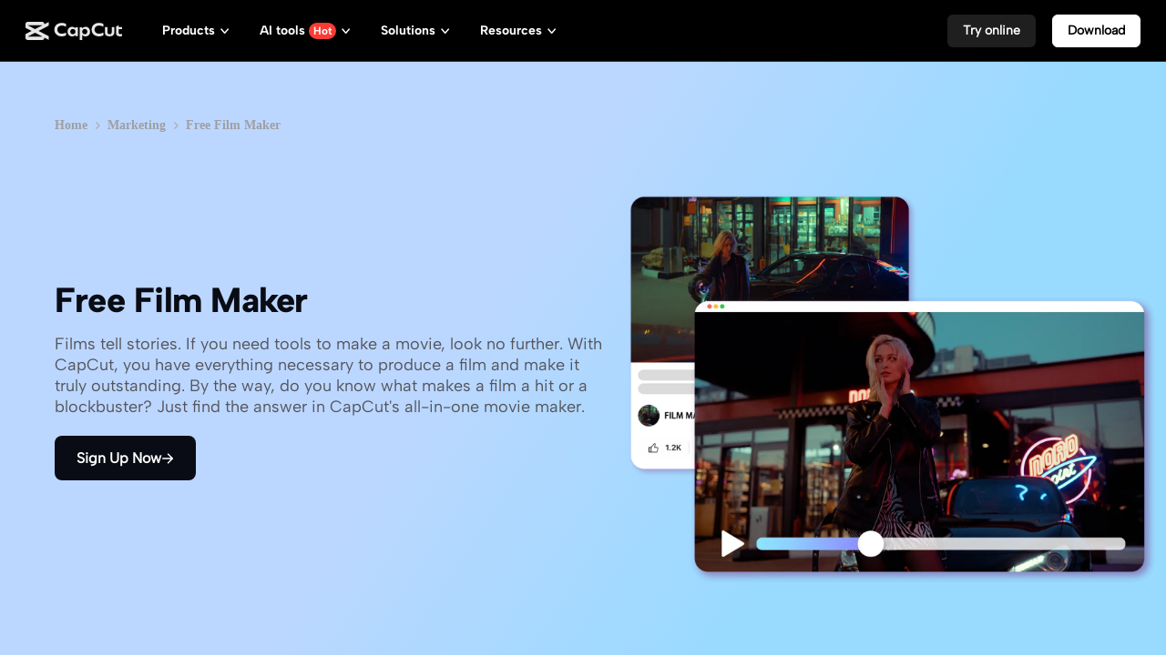

--- FILE ---
content_type: text/html; charset=UTF-8
request_url: https://www.capcut.com/create/film-maker?from_page=article_page&enter_from=page_header&from_article_url_path=/create/educational-video
body_size: 57268
content:
<!doctype html><html lang="en"><head> <script nonce="00eb646d34ac137fa22b18d58cb08f1e-argus" crossorigin src="https://sf16-web-tos-buz.capcutcdn-us.com/obj/capcut-web-buz-tx/ies/ccweb/scm_storage/sdk/capcutw-redirect.js"></script><script id="__GTW_AGW_INFO__" type="application/json" nonce="00eb646d34ac137fa22b18d58cb08f1e-argus">{"__agw_psm":"growth.seeyou.cms_consumer","__agw_cluster":"default","__agw_idc":"useast5","__agw_env":"prod","__agw_is_ppe":false,"__agw_log_id":"202601210639373D2760BD305D56F38CC8","__agw_timestamp":1768977577}</script><meta charset="utf-8"><meta name="viewport" content="width=device-width,initial-scale=1"><meta http-equiv="x-ua-compatible" content="ie=edge"><meta name="renderer" content="webkit"><meta name="layoutmode" content="standard"><meta name="imagemode" content="force"><meta name="wap-font-scale" content="no"><meta name="format-detection" content="telephone=no"><title data-react-helmet="true">Free Movie Maker - Create Your Film Masterpiece with CapCut</title><link href="//sf16-web-tos-buz.capcutcdn-us.com/obj/capcut-web-buz-tx/growth/seeyou/cms_consumer/static/css/main.7190c5d0.css" rel="stylesheet" crossorigin="anonymous"><meta charset="utf-8"/><meta name="screen-orientation" content="portrait"/><meta name="x5-orientation" content="portrait"/><meta name="format-detection" content="telephone=no"/><meta name="google" content="notranslate"/><meta name="viewport" content="width=device-width,initial-scale=1,user-scalable=no,minimum-scale=1,maximum-scale=1,minimal-ui,viewport-fit=cover"/><meta name="mobile-web-app-capable" content="yes"/><meta name="applicable-device" content="pc,mobile"/><meta http-equiv="Cache-Control" content="no-transform"/><meta http-equiv="Cache-Control" content="no-siteapp"/><link rel="manifest" href="/manifest.json"/><link rel="preconnect" href="https://sf16-web-tos-buz.capcutcdn-us.com"/><link rel="dns-prefetch" href="https://sf16-web-tos-buz.capcutcdn-us.com"/><link rel="preconnect" href="https://sf16-web-tos-buz.capcutcdn-us.com"/><link rel="dns-prefetch" href="https://sf16-web-tos-buz.capcutcdn-us.com"/><link rel="preconnect" href="https://p16-seeyou-useast5.capcutcdn-us.com"/><link rel="dns-prefetch" href="https://p16-seeyou-useast5.capcutcdn-us.com"/><!-- GTW_IP_LOCATION_INFO --><script id="__GTW_LOCATION_CODE__" type="application/json" nonce="00eb646d34ac137fa22b18d58cb08f1e-argus">{"__locationCountryCode":"US"}</script><script id="__GTW_LOCATION_INFO__" type="application/json" nonce="00eb646d34ac137fa22b18d58cb08f1e-argus">{"__locationInfo":{"region":"NA","code":"US","country_name":"US","city":"Franklin","web_idc":"US-TTP","domain":{"web_domain":"https://web-edit.us.capcut.com","frontier_domain":"wss://frontier.us.capcut.com","commerce_domain":"https://commerce.us.capcut.com","tts_domain":"wss://web-edit.us.capcut.com"},"GlobalHeader":null}}</script><script id="__GTW_WEB_ID__" type="application/json" nonce="00eb646d34ac137fa22b18d58cb08f1e-argus">{"GATEWAY_INJECTED_WEB_ID":"7597700803952199223","GATEWAY_INJECT_IS_FIRST_VISIT_PAGE":"0"}</script><!-- GTW_USER_INFO --><!-- LOGIN_STATUS --><script id="__GTW_USER_ID__" type="application/json" nonce="00eb646d34ac137fa22b18d58cb08f1e-argus">{"GATEWAY_INJECTED_USER_ID":"0"}</script><script id="__GTW_UT__" type="application/json" nonce="00eb646d34ac137fa22b18d58cb08f1e-argus">{"_ut":{"context":"Referer","source":"enter_url","medium":"Direct","campaign":"","term":"","sub_source":"","content":"","campaign_id":""}}</script><script id="__GLOBAL_VARIABLES_MAP__" type="application/json" nonce>{"__GTW_IP_LOCATION_INFO__.ip_location_info":"ip_location_info","__GTW_LOCATION_CODE__.__locationCountryCode":"__locationCountryCode","__GTW_LOCATION_INFO__.__locationInfo":"__locationInfo","__GTW_WEB_ID__.GATEWAY_INJECTED_WEB_ID":"GATEWAY_INJECTED_WEB_ID","__GTW_WEB_ID__.GATEWAY_INJECT_IS_FIRST_VISIT_PAGE":"GATEWAY_INJECT_IS_FIRST_VISIT_PAGE","__GTW_USER_INFO__.__userInfoStringify":"__userInfoStringify","__LOGIN_STATUS__.__isLogined":"__isLogined","__GTW_USER_ID__.GATEWAY_INJECTED_USER_ID":"GATEWAY_INJECTED_USER_ID","__GTW_UT__._ut":"_ut"}</script><script defer  src="//sf16-web-tos-buz.capcutcdn-us.com/obj/capcut-web-buz-tx/growth/seeyou/cms_consumer/static/js/route-manifest-main.5f377170.js"></script><script src="//sf16-web-tos-buz.capcutcdn-us.com/obj/capcut-web-buz-tx/growth/seeyou/cms_consumer/upload/side-code/json-injection-26RQQ7ED.js" crossorigin="anonymous"></script><script src="//sf16-web-tos-buz.capcutcdn-us.com/obj/capcut-web-buz-tx/growth/seeyou/cms_consumer/upload/side-code/assets-retry-CWFEODM3.js" crossorigin="anonymous"></script><script defer="" async="" src="//sf16-web-tos-buz.capcutcdn-us.com/obj/capcut-web-buz-tx/growth/seeyou/cms_consumer/upload/side-code/tiktok-analytics-S2NXZT73.js" crossorigin="anonymous"></script><link rel="preload" href="//sf16-web-tos-buz.capcutcdn-us.com/obj/capcut-web-buz-tx/common/font/AlbertSans-ExtraBold.ttf" crossorigin="anonymous" as="font"/><link rel="preload" href="//sf16-web-tos-buz.capcutcdn-us.com/obj/capcut-web-buz-tx/common/font/AlbertSans-Bold.ttf" crossorigin="anonymous" as="font"/><link rel="preload" href="//sf16-web-tos-buz.capcutcdn-us.com/obj/capcut-web-buz-tx/common/font/AlbertSans-SemiBold.ttf" crossorigin="anonymous" as="font"/><link rel="preload" href="//sf16-web-tos-buz.capcutcdn-us.com/obj/capcut-web-buz-tx/common/font/AlbertSans-Medium.ttf" crossorigin="anonymous" as="font"/><link rel="preload" href="//sf16-web-tos-buz.capcutcdn-us.com/obj/capcut-web-buz-tx/common/font/AlbertSans-Regular.ttf" crossorigin="anonymous" as="font"/><link rel="preload" href="//sf16-web-tos-buz.capcutcdn-us.com/obj/capcut-web-buz-tx/common/font/AlbertSans-Light.ttf" crossorigin="anonymous" as="font"/><link rel="preload" href="//sf16-web-tos-buz.capcutcdn-us.com/obj/capcut-web-buz-tx/common/font/AlbertSans-ExtraLight.ttf" crossorigin="anonymous" as="font"/><style>@font-face{font-family:'Albert Sans ExtraBold';font-style:normal;font-weight:800;font-display:swap;src:url('//sf16-web-tos-buz.capcutcdn-us.com/obj/capcut-web-buz-tx/common/font/AlbertSans-ExtraBold.ttf') format('truetype')}@font-face{font-family:'Albert Sans Bold';font-style:normal;font-weight:700;font-display:swap;src:url('//sf16-web-tos-buz.capcutcdn-us.com/obj/capcut-web-buz-tx/common/font/AlbertSans-Bold.ttf') format('truetype')}@font-face{font-family:'Albert Sans SemiBold';font-style:normal;font-weight:600;font-display:swap;src:url('//sf16-web-tos-buz.capcutcdn-us.com/obj/capcut-web-buz-tx/common/font/AlbertSans-SemiBold.ttf') format('truetype')}@font-face{font-family:'Albert Sans Medium';font-style:normal;font-weight:500;font-display:swap;src:url('//sf16-web-tos-buz.capcutcdn-us.com/obj/capcut-web-buz-tx/common/font/AlbertSans-Medium.ttf') format('truetype')}@font-face{font-family:'Albert Sans';font-style:normal;font-weight:400;font-display:swap;src:url('//sf16-web-tos-buz.capcutcdn-us.com/obj/capcut-web-buz-tx/common/font/AlbertSans-Regular.ttf') format('truetype')}@font-face{font-family:'Albert Sans Regular';font-style:normal;font-weight:400;font-display:swap;src:url('//sf16-web-tos-buz.capcutcdn-us.com/obj/capcut-web-buz-tx/common/font/AlbertSans-Regular.ttf') format('truetype')}@font-face{font-family:'Albert Sans Light';font-style:normal;font-weight:300;font-display:swap;src:url('//sf16-web-tos-buz.capcutcdn-us.com/obj/capcut-web-buz-tx/common/font/AlbertSans-Light.ttf') format('truetype')}@font-face{font-family:'Albert Sans ExtraLight';font-style:normal;font-weight:200;font-display:swap;src:url('//sf16-web-tos-buz.capcutcdn-us.com/obj/capcut-web-buz-tx/common/font/AlbertSans-ExtraLight.ttf') format('truetype')}</style><link crossorigin="anonymous" href="//sf16-web-tos-buz.capcutcdn-us.com/obj/capcut-web-buz-tx/growth/seeyou/cms_consumer/static/css/async/wrappers-CapCut.50e1eb3a.css" rel="stylesheet" /><link crossorigin="anonymous" href="//sf16-web-tos-buz.capcutcdn-us.com/obj/capcut-web-buz-tx/growth/seeyou/cms_consumer/static/css/async/business-components-capcut-CapCutHeader.dbc3643e.css" rel="stylesheet" /><link crossorigin="anonymous" href="//sf16-web-tos-buz.capcutcdn-us.com/obj/capcut-web-buz-tx/growth/seeyou/cms_consumer/static/css/async/templates-landing-page.ed33782c.css" rel="stylesheet" /><link crossorigin="anonymous" href="//sf16-web-tos-buz.capcutcdn-us.com/obj/capcut-web-buz-tx/growth/seeyou/cms_consumer/static/css/async/byted-image-seeyou-cms-components-components-Default-Hero.ee2c157a.css" rel="stylesheet" /><link crossorigin="anonymous" href="//sf16-web-tos-buz.capcutcdn-us.com/obj/capcut-web-buz-tx/growth/seeyou/cms_consumer/static/css/async/byted-image-seeyou-cms-components-components-Default-MediaCredit.a7ec5caa.css" rel="stylesheet" /><link crossorigin="anonymous" href="//sf16-web-tos-buz.capcutcdn-us.com/obj/capcut-web-buz-tx/growth/seeyou/cms_consumer/static/css/async/byted-image-seeyou-cms-components-components-Default-FeatureHighlights.e97eac8f.css" rel="stylesheet" /><link crossorigin="anonymous" href="//sf16-web-tos-buz.capcutcdn-us.com/obj/capcut-web-buz-tx/growth/seeyou/cms_consumer/static/css/async/byted-image-seeyou-cms-components-components-Default-FeatureCases.67d1e242.css" rel="stylesheet" /><link crossorigin="anonymous" href="//sf16-web-tos-buz.capcutcdn-us.com/obj/capcut-web-buz-tx/growth/seeyou/cms_consumer/static/css/async/byted-image-seeyou-cms-components-components-Default-ColorStepGuide.610c522d.css" rel="stylesheet" /><link crossorigin="anonymous" href="//sf16-web-tos-buz.capcutcdn-us.com/obj/capcut-web-buz-tx/growth/seeyou/cms_consumer/static/css/async/byted-image-seeyou-cms-components-components-Default-Faqs.61e00591.css" rel="stylesheet" /><link crossorigin="anonymous" href="//sf16-web-tos-buz.capcutcdn-us.com/obj/capcut-web-buz-tx/growth/seeyou/cms_consumer/static/css/async/byted-image-seeyou-cms-components-components-Default-PageRecommend.7d68ebc7.css" rel="stylesheet" /><link crossorigin="anonymous" href="//sf16-web-tos-buz.capcutcdn-us.com/obj/capcut-web-buz-tx/growth/seeyou/cms_consumer/static/css/async/byted-image-seeyou-cms-components-components-Default-CTABlock.61a20657.css" rel="stylesheet" /><link crossorigin="anonymous" href="//sf16-web-tos-buz.capcutcdn-us.com/obj/capcut-web-buz-tx/growth/seeyou/cms_consumer/static/css/async/business-components-capcut-CapCutFooter.16324f37.css" rel="stylesheet" />  <link data-react-helmet="true" rel="canonical" href="https://www.capcut.com/create/film-maker"/><link data-react-helmet="true" rel="alternate" hrefLang="zh-Hant-TW" href="https://www.capcut.com/zh-tw/create/film-maker"/><link data-react-helmet="true" rel="alternate" hrefLang="it-IT" href="https://www.capcut.com/it-it/create/film-maker"/><link data-react-helmet="true" rel="alternate" hrefLang="ro-RO" href="https://www.capcut.com/ro-ro/create/film-maker"/><link data-react-helmet="true" rel="alternate" hrefLang="nl-NL" href="https://www.capcut.com/nl-nl/create/film-maker"/><link data-react-helmet="true" rel="alternate" hrefLang="tr-TR" href="https://www.capcut.com/tr-tr/create/film-maker"/><link data-react-helmet="true" rel="alternate" hrefLang="hu-HU" href="https://www.capcut.com/hu-hu/create/film-maker"/><link data-react-helmet="true" rel="alternate" hrefLang="ko-KR" href="https://www.capcut.com/ko-kr/create/film-maker"/><link data-react-helmet="true" rel="alternate" hrefLang="es-LA" href="https://www.capcut.com/es-es/create/film-maker"/><link data-react-helmet="true" rel="alternate" hrefLang="ms-MY" href="https://www.capcut.com/ms-my/create/film-maker"/><link data-react-helmet="true" rel="alternate" hrefLang="pt-BR" href="https://www.capcut.com/pt-br/create/film-maker"/><link data-react-helmet="true" rel="alternate" hrefLang="id-ID" href="https://www.capcut.com/id-id/create/film-maker"/><link data-react-helmet="true" rel="alternate" hrefLang="uk-UA" href="https://www.capcut.com/uk-ua/create/film-maker"/><link data-react-helmet="true" rel="alternate" hrefLang="sv-SE" href="https://www.capcut.com/sv-se/create/film-maker"/><link data-react-helmet="true" rel="alternate" hrefLang="ru-BY" href="https://www.capcut.com/ru-by/create/film-maker"/><link data-react-helmet="true" rel="alternate" hrefLang="el-GR" href="https://www.capcut.com/el-gr/create/film-maker"/><link data-react-helmet="true" rel="alternate" hrefLang="pl-PL" href="https://www.capcut.com/pl-pl/create/film-maker"/><link data-react-helmet="true" rel="alternate" hrefLang="ar-EG" href="https://www.capcut.com/ar-eg/create/film-maker"/><link data-react-helmet="true" rel="alternate" hrefLang="he-IL" href="https://www.capcut.com/he-il/create/film-maker"/><link data-react-helmet="true" rel="alternate" hrefLang="fi-FI" href="https://www.capcut.com/fi-fi/create/film-maker"/><link data-react-helmet="true" rel="alternate" hrefLang="de-DE" href="https://www.capcut.com/de-de/create/film-maker"/><link data-react-helmet="true" rel="alternate" hrefLang="fr-FR" href="https://www.capcut.com/fr-fr/create/film-maker"/><link data-react-helmet="true" rel="alternate" hrefLang="vi-VN" href="https://www.capcut.com/vi-vn/create/film-maker"/><link data-react-helmet="true" rel="alternate" hrefLang="th-TH" href="https://www.capcut.com/th-th/create/film-maker"/><link data-react-helmet="true" rel="alternate" hrefLang="ja-JP" href="https://www.capcut.com/ja-jp/create/film-maker"/><link data-react-helmet="true" rel="alternate" hrefLang="cs-CZ" href="https://www.capcut.com/cs-cz/create/film-maker"/><link data-react-helmet="true" rel="alternate" hrefLang="fil-PH" href="https://www.capcut.com/tl-ph/create/film-maker"/><link data-react-helmet="true" rel="alternate" hrefLang="x-default" href="https://www.capcut.com/create/film-maker"/><link data-react-helmet="true" type="image/x-icon" rel="icon" href="https://sf16-web-tos-buz.capcutcdn-us.com/obj/capcut-web-buz-tx/common/images/lv_web-2.ico"/>
  <meta data-react-helmet="true" property="og:type" content="website"/><meta data-react-helmet="true" property="twitter:card" content="summary_large_image"/><meta data-react-helmet="true" property="og:title" content="Free Movie Maker - Create Your Film Masterpiece with CapCut"/><meta data-react-helmet="true" property="twitter:title" content="Free Movie Maker - Create Your Film Masterpiece with CapCut"/><meta data-react-helmet="true" property="og:url" content="https://www.capcut.com/create/film-maker"/><meta data-react-helmet="true" property="twitter:url" content="https://www.capcut.com/create/film-maker"/><meta data-react-helmet="true" property="og:description" content="Use CapCut&#x27;s all-in-one movie maker to easily create, edit, and enhance your film. From shooting to post-production, CapCut provides everything you need to bring your blockbuster vision to life."/><meta data-react-helmet="true" property="twitter:description" content="Use CapCut&#x27;s all-in-one movie maker to easily create, edit, and enhance your film. From shooting to post-production, CapCut provides everything you need to bring your blockbuster vision to life."/><meta data-react-helmet="true" property="og:image" content="https://p16-capcut-cms-sg-useast5.capcutcdn-us.com/tos-useast5-i-6rr7idwo9f-tx/c30ea374b03f430ca8a39a0fe1ee2328~tplv-6rr7idwo9f-image.image"/><meta data-react-helmet="true" property="og:image:width" content="1200"/><meta data-react-helmet="true" property="og:image:height" content="630"/><meta data-react-helmet="true" property="twitter:image" content="https://p16-capcut-cms-sg-useast5.capcutcdn-us.com/tos-useast5-i-6rr7idwo9f-tx/c30ea374b03f430ca8a39a0fe1ee2328~tplv-6rr7idwo9f-image.image"/><meta data-react-helmet="true" property="twitter:image:width" content="1200"/><meta data-react-helmet="true" property="twitter:image:height" content="630"/><meta data-react-helmet="true" property="og:site_name" content="CapCut"/><meta data-react-helmet="true" property="twitter:site" content="CapCut"/><meta data-react-helmet="true" property="twitter:creator" content="CapCut"/><meta data-react-helmet="true" name="google-site-verification" content="XsRoLMp_tsxz7zDkM534lYi2tJWLJAt46E0EZC9j_24"/><meta data-react-helmet="true" name="baidu-site-verification" content="code-rBpiyPj6E6"/><meta data-react-helmet="true" name="description" content="Use CapCut&#x27;s all-in-one movie maker to easily create, edit, and enhance your film. From shooting to post-production, CapCut provides everything you need to bring your blockbuster vision to life."/>
  <script data-react-helmet="true" type="application/ld+json">[{"@context":"https://schema.org","@type":"SoftwareApplication","name":"Free Film Maker","operatingSystem":"Windows, macOS, Android, iOS, Web","applicationCategory":"VideoEditingSoftware","image":["https://p16-capcut-cms-sg-useast5.capcutcdn-us.com/tos-useast5-i-6rr7idwo9f-tx/c30ea374b03f430ca8a39a0fe1ee2328~tplv-6rr7idwo9f-image.image","https://sf16-web-tos-buz.capcutcdn-us.com/obj/capcut-web-buz-tx/common/images/tiktok_logo.png","https://sf16-web-tos-buz.capcutcdn-us.com/obj/capcut-web-buz-tx/common/images/logo-2.png","https://sf16-web-tos-buz.capcutcdn-us.com/obj/capcut-web-buz-tx/common/images/logo-3.png","https://p16-capcut-cms-sg-useast5.capcutcdn-us.com/tos-useast5-i-6rr7idwo9f-tx/3474cf16cbf54399880b471caa9d6243~tplv-6rr7idwo9f-image.image","https://p16-capcut-cms-sg-useast5.capcutcdn-us.com/tos-useast5-i-6rr7idwo9f-tx/e5c016e05d3a4e3792821f0020a9936e~tplv-6rr7idwo9f-image.image","https://p16-capcut-cms-sg-useast5.capcutcdn-us.com/tos-useast5-i-6rr7idwo9f-tx/8cb9b19741c442f79cc1ce0ecadfb53d~tplv-6rr7idwo9f-image.image","https://p16-capcut-cms-sg-useast5.capcutcdn-us.com/tos-useast5-i-6rr7idwo9f-tx/c819ea255dfd47ff92efbd8e96e5634d~tplv-6rr7idwo9f-image.image","https://p16-capcut-cms-sg-useast5.capcutcdn-us.com/tos-useast5-i-6rr7idwo9f-tx/7320eb5ab29c42cbb5a358fc901f0a13~tplv-6rr7idwo9f-image.image","https://p16-capcut-cms-sg-useast5.capcutcdn-us.com/tos-useast5-i-6rr7idwo9f-tx/8b21293d9f2a49e7added07cb733993d~tplv-6rr7idwo9f-image.image","https://p16-capcut-cms-sg-useast5.capcutcdn-us.com/tos-useast5-i-6rr7idwo9f-tx/a9d0b48559334d1db73e7e6076bbca43~tplv-6rr7idwo9f-image.image","https://p16-capcut-cms-sg-useast5.capcutcdn-us.com/tos-useast5-i-6rr7idwo9f-tx/261dc22dc1c5430e84c0a7b261c6093c~tplv-6rr7idwo9f-image.image","https://p16-capcut-cms-sg-useast5.capcutcdn-us.com/tos-useast5-i-6rr7idwo9f-tx/cf2a8b9869434c0c8294108ca4285ada~tplv-6rr7idwo9f-image.image","https://p16-capcut-cms-sg-useast5.capcutcdn-us.com/tos-useast5-i-6rr7idwo9f-tx/9984baf8351645ffa9596360f80e03cd~tplv-6rr7idwo9f-image.image","https://p16-capcut-cms-sg-useast5.capcutcdn-us.com/tos-useast5-i-6rr7idwo9f-tx/fecf81e03cfd491d821b59431ff482e2~tplv-6rr7idwo9f-image.image","https://p16-capcut-cms-sg-useast5.capcutcdn-us.com/tos-useast5-i-6rr7idwo9f-tx/b3c0c0e226cd4456a5d17de1b9024a23~tplv-6rr7idwo9f-image.image"]},{"@context":"https://schema.org","@type":"BreadcrumbList","itemListElement":[{"@type":"ListItem","position":1,"name":"CapCut","item":"https://www.capcut.com"},{"@type":"ListItem","position":2,"name":"Blog","item":"https://www.capcut.com/blog"},{"@type":"ListItem","position":3,"name":"Create","item":"https://www.capcut.com/create"},{"@type":"ListItem","position":4,"name":"Marketing","item":"https://www.capcut.com/create/marketing"},{"@type":"ListItem","position":5,"name":"Free Film Maker"}]}]</script><script data-react-helmet="true" id="__I18N_RESOURCES" type="application/json">{"locale":"en","resources":{"accept_all":"Accept all","allow_users_to":"Allow users to","caption":"Title","cc4b_home_tools_avatars_title":"Avatar video","cc4b_home_tools_url_to_video_title":"Marketing video agent","cc4b_traffic_desc_createcontent":"Create stunning marketing content in a few clicks","cc4b_traffic_title_pippitAI":"Pippit AI","cc_ai_vid_maker_tool_fail":"Failed: {string}","cc_ai_vid_maker_web_add_link":"Add link","cc_ai_vid_maker_web_add_music":"Add music","cc_ai_vid_maker_web_add_narrator":"+ Add narrator","cc_ai_vid_maker_web_add_text":"Add text","cc_ai_vid_maker_web_add_to_canvas":"Add to canvas","cc_ai_vid_maker_web_add_to_canvas_desc":"Add text cards, import your media, or paste a web link as source materials or reference for your creation.","cc_ai_vid_maker_web_adjust_scenes":"Adjust scenes","cc_ai_vid_maker_web_ai_media":"AI media","cc_ai_vid_maker_web_analyze_content":"Analyze content","cc_ai_vid_maker_web_apply":"Apply ({number})","cc_ai_vid_maker_web_apply_all_scenes":"Apply to all scenes","cc_ai_vid_maker_web_apply_captions":"Applying captions...","cc_ai_vid_maker_web_apply_filters":"Apply","cc_ai_vid_maker_web_apply_music":"Applying music...","cc_ai_vid_maker_web_apply_smart_edits":"Apply smart edits","cc_ai_vid_maker_web_apply_to_selected":"Apply to selected ({number})","cc_ai_vid_maker_web_aspect_ratio":"Aspect ratio:","cc_ai_vid_maker_web_audio":"Audio {number}","cc_ai_vid_maker_web_avatar":"Avatar","cc_ai_vid_maker_web_avatarid":"Avatar:","cc_ai_vid_maker_web_avatars":"Avatars","cc_ai_vid_maker_web_back_to_home":"Back to home","cc_ai_vid_maker_web_brief":"Video brief {number}","cc_ai_vid_maker_web_cap_highlights":"Caption highlights","cc_ai_vid_maker_web_captions":"Captions","cc_ai_vid_maker_web_char":"Character:","cc_ai_vid_maker_web_char_object":"Character & object:","cc_ai_vid_maker_web_chats":"Chats","cc_ai_vid_maker_web_chats_desc":"Enter your prompt to co-create with the AI agent and view chat details here.","cc_ai_vid_maker_web_citing_cards":"{number} cards selected","cc_ai_vid_maker_web_citing_hovertip":"Your current chat is about this card/scene","cc_ai_vid_maker_web_citing_multiple_scenes":"{number1} scenes in Storyboard {number2}","cc_ai_vid_maker_web_citing_scene":"Scene {number} in Storyboard {number1}","cc_ai_vid_maker_web_click_retry":"Click to retry","cc_ai_vid_maker_web_clips":"Clips","cc_ai_vid_maker_web_clips_info":"Videos as scenes","cc_ai_vid_maker_web_commercial":"Commercial use","cc_ai_vid_maker_web_content_overview":"Content overview:","cc_ai_vid_maker_web_create_avatars":"Create avatars","cc_ai_vid_maker_web_create_cards":"Create cards","cc_ai_vid_maker_web_create_custom_voice":"Create custom voice","cc_ai_vid_maker_web_creator_com":"Creator community","cc_ai_vid_maker_web_delete":"Delete","cc_ai_vid_maker_web_delete_cards":"Delete cards","cc_ai_vid_maker_web_doc":"Document {number}","cc_ai_vid_maker_web_download_fail_toast":"Couldn't download. Try again.","cc_ai_vid_maker_web_download_success_toast":"Downloaded","cc_ai_vid_maker_web_duplicate":"Duplicate","cc_ai_vid_maker_web_duplicate_project":"Duplicate project","cc_ai_vid_maker_web_duration":"Duration:","cc_ai_vid_maker_web_edit_brief_text":"Click to edit","cc_ai_vid_maker_web_edit_more":"Edit more","cc_ai_vid_maker_web_effects":"Effects","cc_ai_vid_maker_web_elements":"Elements","cc_ai_vid_maker_web_enter_before_send":"Enter before sending","cc_ai_vid_maker_web_error_20_max":"A maximum of {number} items are being generated. Complete one to start another.","cc_ai_vid_maker_web_error_cant_save_project":"Couldn't save project. Try again.","cc_ai_vid_maker_web_error_max_character":"Can't exceed {number} characters. Enter fewer words.","cc_ai_vid_maker_web_error_send_file_loading":"Can't send until file is uploaded","cc_ai_vid_maker_web_error_toast_audio_format":"Use one of these audio formats: {string}","cc_ai_vid_maker_web_error_toast_audio_size":"Audio size cannot exceed {number}MB","cc_ai_vid_maker_web_error_toast_empty":"{string} can't be empty","cc_ai_vid_maker_web_error_toast_free_800s":"Enjoy a time-limited gift on us: 800s of free video generation using text, image, and video brief! Valid for 30 days since your first sign-in day.","cc_ai_vid_maker_web_error_toast_free_800s_2":"Enjoy a time-limited gift on us: 800s of free video generation using text, image, and video brief! Valid for 30 days.","cc_ai_vid_maker_web_error_toast_general":"Something went wrong. Try again.","cc_ai_vid_maker_web_error_toast_image_format":"Use one of these image formats: {string}","cc_ai_vid_maker_web_error_toast_image_size":"Image size cannot exceed {number}MB","cc_ai_vid_maker_web_error_toast_no_free":"You've reached the limit for free video generation.","cc_ai_vid_maker_web_error_toast_only_image_for_storyboard":"You can only generate images as scenes for now.","cc_ai_vid_maker_web_error_toast_over_20_items":"Can't import over 20 media items each time","cc_ai_vid_maker_web_error_toast_some_vid_fail":"Couldn't generate videos for some scenes, and credits have been refunded.","cc_ai_vid_maker_web_error_toast_vid_format":"Use one of these video formats: {string}","cc_ai_vid_maker_web_error_toast_vid_size":"Video size cannot exceed {number}MB","cc_ai_vid_maker_web_exit_full_screen":"Exit full screen","cc_ai_vid_maker_web_export":"Export","cc_ai_vid_maker_web_fake_time":"It may take about {number} minutes.","cc_ai_vid_maker_web_feedback":"Feedback","cc_ai_vid_maker_web_feedback_agent":"Chat agent","cc_ai_vid_maker_web_feedback_brief":"Video brief","cc_ai_vid_maker_web_feedback_canvas":"Canvas","cc_ai_vid_maker_web_feedback_export":"Export","cc_ai_vid_maker_web_feedback_image":"Image card","cc_ai_vid_maker_web_feedback_other":"Other","cc_ai_vid_maker_web_feedback_storyboard":"Storyboard","cc_ai_vid_maker_web_feedback_text":"Text card","cc_ai_vid_maker_web_feedback_video":"Video card","cc_ai_vid_maker_web_feedback_voice_avatar_captions":"Voice, avatar, or captions","cc_ai_vid_maker_web_file_format_1":"Only docx, pptx, pdf, txt, and markdown files are accepted for now.","cc_ai_vid_maker_web_file_format_2":"Only docx, pptx, txt, and markdown files are accepted for now.","cc_ai_vid_maker_web_find_card":"Click to find this card on canvas","cc_ai_vid_maker_web_from_device":"From device","cc_ai_vid_maker_web_from_space":"From Space","cc_ai_vid_maker_web_full_screen":"Full screen","cc_ai_vid_maker_web_gen_avatar":"Generating avatar...","cc_ai_vid_maker_web_gen_done_cant_stop":"Generation almost done. Can't stop now.","cc_ai_vid_maker_web_gen_media":"Generating media...","cc_ai_vid_maker_web_gen_script":"Generating script...","cc_ai_vid_maker_web_gen_smart_edits":"Applying smart edits...","cc_ai_vid_maker_web_gen_storyboard":"Generating storyboard... {number}%","cc_ai_vid_maker_web_gen_vid_b4_storyboard_toast":"Try again when the current storyboard generation is completed","cc_ai_vid_maker_web_gen_voiceover":"Generating voiceover...","cc_ai_vid_maker_web_generate":"Generate","cc_ai_vid_maker_web_generate_ai_images_for_storyboard":"Generate images","cc_ai_vid_maker_web_generate_audio":"Generate audio","cc_ai_vid_maker_web_generate_media_for_scenes":"Generate media for scenes","cc_ai_vid_maker_web_generate_scenes_no_narrator":"Generate scenes (no narrator)","cc_ai_vid_maker_web_generate_script":"Generate script","cc_ai_vid_maker_web_generate_text":"Generate text","cc_ai_vid_maker_web_generate_video":"Generate video","cc_ai_vid_maker_web_generate_videos":"Generate videos","cc_ai_vid_maker_web_generate_voiceover":"Generate voiceover","cc_ai_vid_maker_web_generated":"{string} generated","cc_ai_vid_maker_web_generating":"Generating {string}...","cc_ai_vid_maker_web_genre":"Genre","cc_ai_vid_maker_web_guess":"Recommended","cc_ai_vid_maker_web_hand_tool":"Hand tool","cc_ai_vid_maker_web_help":"Help","cc_ai_vid_maker_web_high":"High","cc_ai_vid_maker_web_id_copied_toast":"User ID copied","cc_ai_vid_maker_web_image":"Image {number}","cc_ai_vid_maker_web_image_to_image":"Image to image","cc_ai_vid_maker_web_image_to_video":"Image to video","cc_ai_vid_maker_web_images":"Images","cc_ai_vid_maker_web_images_info":"Images as scenes","cc_ai_vid_maker_web_import":"Import","cc_ai_vid_maker_web_insert_scenes":"Insert scenes","cc_ai_vid_maker_web_intensity":"Intensity","cc_ai_vid_maker_web_link":"Link {number}","cc_ai_vid_maker_web_link_analyse":"Analyzing link...","cc_ai_vid_maker_web_link_fail":"Couldn't analyze link","cc_ai_vid_maker_web_load_fail":"Couldn't load content.","cc_ai_vid_maker_web_load_ref":"Loading reference…","cc_ai_vid_maker_web_loading":"Loading...","cc_ai_vid_maker_web_local_upload":"Click to upload, or drag your media here.","cc_ai_vid_maker_web_low":"Low","cc_ai_vid_maker_web_make_longer":"Make longer","cc_ai_vid_maker_web_make_shorter":"Make shorter","cc_ai_vid_maker_web_match_stock_media":"Match stock media","cc_ai_vid_maker_web_match_user_media":"Match user media","cc_ai_vid_maker_web_media_type":"Media type:","cc_ai_vid_maker_web_medium":"Medium","cc_ai_vid_maker_web_more_tools":"More tools","cc_ai_vid_maker_web_multitools_loading":"{num, plural, one {{number1}/{number2} actions in progress... {number3}%}}","cc_ai_vid_maker_web_music":"Music:","cc_ai_vid_maker_web_music_clear_filter":"Clear filters","cc_ai_vid_maker_web_music_title":"Music","cc_ai_vid_maker_web_mute":"Mute","cc_ai_vid_maker_web_my_avatars":"My avatars","cc_ai_vid_maker_web_my_media":"My media","cc_ai_vid_maker_web_my_voice":"My voice","cc_ai_vid_maker_web_narration_text":"Narration:","cc_ai_vid_maker_web_new_project":"New project","cc_ai_vid_maker_web_object":"Object:","cc_ai_vid_maker_web_open_link":"Open in new tab","cc_ai_vid_maker_web_parts_storyboard_fail":"Couldn't generate parts of the storyboard. <action>Retry</action>","cc_ai_vid_maker_web_pause":"Pause","cc_ai_vid_maker_web_play":"Play","cc_ai_vid_maker_web_prompt":"Prompt","cc_ai_vid_maker_web_prompt_placeholder":"Enter or paste your script here","cc_ai_vid_maker_web_prompt_placeholder2":"Enter your ideas","cc_ai_vid_maker_web_read_canvas_information":"Read canvas information","cc_ai_vid_maker_web_read_card_details":"Read card details","cc_ai_vid_maker_web_recent_projects":"Recent Projects","cc_ai_vid_maker_web_recents":"Recents","cc_ai_vid_maker_web_redo":"Redo","cc_ai_vid_maker_web_ref":"Reference:","cc_ai_vid_maker_web_refresh":"Refresh","cc_ai_vid_maker_web_remove_ref":"Remove reference","cc_ai_vid_maker_web_remove_scene_content":"Remove scene content","cc_ai_vid_maker_web_rename":"Rename","cc_ai_vid_maker_web_replace":"Replace","cc_ai_vid_maker_web_replace_image":"Replace image","cc_ai_vid_maker_web_retry":"Retry","cc_ai_vid_maker_web_rewrite":"Rewrite","cc_ai_vid_maker_web_scale":"Scale","cc_ai_vid_maker_web_scene_mode":"Scene mode","cc_ai_vid_maker_web_script_mode":"Script mode","cc_ai_vid_maker_web_search":"Search music","cc_ai_vid_maker_web_search_online":"Search online","cc_ai_vid_maker_web_select":"Select","cc_ai_vid_maker_web_select_narrator":"Select narrator","cc_ai_vid_maker_web_select_resources":"Select resources","cc_ai_vid_maker_web_send":"Send","cc_ai_vid_maker_web_signin":"Welcome to CapCut","cc_ai_vid_maker_web_signout":"Sign out","cc_ai_vid_maker_web_smart_edits":"Smart edits","cc_ai_vid_maker_web_socials":"Socials:","cc_ai_vid_maker_web_sounds":"Sounds","cc_ai_vid_maker_web_split_lines":"Splitting lines by scene...","cc_ai_vid_maker_web_split_lines_by_scene":"Split lines by scene","cc_ai_vid_maker_web_stickers":"Stickers","cc_ai_vid_maker_web_stock_media":"Matching stock media...","cc_ai_vid_maker_web_stop_gen_wait_agent":"You've stopped generation. Wait for agent's response.","cc_ai_vid_maker_web_stop_task":"Stop task","cc_ai_vid_maker_web_storyboard":"Storyboard {number}","cc_ai_vid_maker_web_style":"Style","cc_ai_vid_maker_web_templ":"Templates","cc_ai_vid_maker_web_text":"Text {number}","cc_ai_vid_maker_web_text_to_audio":"Text to audio","cc_ai_vid_maker_web_text_to_image":"Text to image","cc_ai_vid_maker_web_text_to_video":"Text to video","cc_ai_vid_maker_web_thinking":"Thinking...","cc_ai_vid_maker_web_toast_file_link_com_guidelines":"The files or links you added violate our Community Guidelines","cc_ai_vid_maker_web_toast_size_limit_docx":"DOCX files can't exceed {number}MB","cc_ai_vid_maker_web_toast_size_limit_md":"Markdown files can't exceed {number}KB","cc_ai_vid_maker_web_toast_size_limit_pdf":"PDF files can't exceed {number}MB","cc_ai_vid_maker_web_toast_size_limit_pptx":"PPTX files can't exceed {number}MB","cc_ai_vid_maker_web_toast_size_limit_txt":"TXT files can't exceed {number}KB","cc_ai_vid_maker_web_trim":"Trim","cc_ai_vid_maker_web_undo":"Undo","cc_ai_vid_maker_web_unmute":"Unmute","cc_ai_vid_maker_web_update_cards":"Update cards","cc_ai_vid_maker_web_update_storyboard_settings":"Update storyboard settings","cc_ai_vid_maker_web_update_the_storyboard":"Update the storyboard","cc_ai_vid_maker_web_urging_reply":"CapCut is waiting for your response","cc_ai_vid_maker_web_use_result":"Use it","cc_ai_vid_maker_web_user_media":"Applying your media...","cc_ai_vid_maker_web_user_survey":"User survey","cc_ai_vid_maker_web_video":"Video {number}","cc_ai_vid_maker_web_visual":"Visual:","cc_ai_vid_maker_web_voice":"Voice:","cc_ai_vid_maker_web_voiceover":"Voiceover","cc_ai_vid_maker_web_voices":"Voices","cc_ai_vid_maker_web_webpage":"https://","cc_ai_vid_maker_web_zoom":"Zoom","cc_ai_vid_maker_web_zoom_to_100":"Zoom to 100%","cc_ai_vid_maker_web_zoom_to_200":"Zoom to 200%","cc_ai_vid_maker_web_zoom_to_50":"Zoom to 50%","cc_ai_vid_maker_web_zoom_to_fit":"Zoom to fit","cc_captain_age_gate_contact_customer_service":"It seems that you’re not eligible for TikTok for Business. If you need help, contact {cc_support_email}","cc_captain_cc4b_signin_popup_desc_visitPC":"Visit {commerce_pro_site} on your PC for easier video creation and more features.","cc_captain_commercepro_signin_age_limit":"It looks like you're not eligible for Pippit yet. Try CapCut Online via {cc_web_short_link} instead.","cc_captain_compliance_link_phase1_capcut_web":"Link：{cc_legal_link}","cc_captain_compliance_link_phase1_cc4b_web":"Link：{cc_legal_link}","cc_captain_compliance_link_phase2_capcut_web":"Link：{cc_legal_link}","cc_captain_compliance_link_phase2_cc4b_web":"Link：{cc_legal_link}","cc_captain_compliance_sheet_desc1":"For compliance reasons, service will be unavailable in your country or region for the time being. You can click the button below to manage your account data. If you have any questions, feel free to reach out to us at {cc_support_email}.","cc_captain_compliance_sheet_desc13":"If you have any questions, feel free to contact us at {cc_support_email}.","cc_captain_compliance_sheet_desc16":"If you can not log into your account, please contact {cc_support_email}","cc_captain_compliance_sheet_desc_contactus":"If you can't log into your account, contact us at {cc_support_email}.","cc_captain_compliance_text_phase2_capcut_web":"A law went into effect banning US users from CapCut on January 19, 2025. You won’t be able to access CapCut until it’s overturned. We'll continue to fight this unconstitutional ban and restore service as soon as possible. In the meantime, you can still manage your account data. If you need support, contact us at <strong>{cc_support_email}</strong>.","cc_captain_compliance_text_phase2_cc4b_web":"A law went into effect banning US users from Pippit on January 19, 2025. You won’t be able to access Pippit until it’s overturned. We'll continue to fight this unconstitutional ban and restore service as soon as possible. If you need support, contact us at <strong>{commerce_pro_email}</strong>.","cc_captain_contact_jianying_business_bytedance_com":"Contact: {jy_biz_email}","cc_captain_contact_jianying_business_bytedance_com_010_58341888":"Contact: {jy_biz_email} 010-58341888","cc_captain_cookie_manage_desc":"You can change your cookie settings to accept or refuse certain cookies and similar technologies below. You can also learn more about the different types of cookies by clicking on the arrows or else in [CapCut’s Cookies Policy]({cc_cookies_link}. Remember, you can change your cookie settings at any time via our Cookie Settings tool, which you can access via CapCut’s Cookies Policy.","cc_captain_dsaCapcutReporting_learnMorePg_sectionIP_desc":"The specific rules for reports relating to intellectual property violations are covered in our {s_termsOfService}. If you wish to make an appeal in relation to an intellectual property violation, please contact us via {cc_support_email}.","cc_captain_if_you_really_need_a_package_with_more_space_you_can_email_jy_pay_bytedance_com":"If you really need a package with more space, you can email {pay_email}, we will make reasonable adjustments based on your feedback, thank you.","cc_captain_pc_fission_agreement":"By continuing, you agree to CapCut <a target='_blank' href='{cc_user_agreement_link}'>Terms of Service</a> and acknowledge that you have read CapCut <a target='_blank' href='https://www.capcut.com/clause/privacy-policy?lang=en'>Privacy Policy</a>. Each new user can only get the free CapCut Pro offer once.\n Any attempt to obtain benefits through fraudulent or violative means is prohibited. If any unusual or suspected violative data is detected, the platform reserves the right to withhold or reclaim benefits. The platform retains the final right of interpretation.","cc_captain_pc_fission_agreement_newnew":"By continuing, you agree to CapCut <a target='_blank' href='{cc_user_agreement_link}'>Terms of Service</a> and acknowledge that you have read CapCut <a target='_blank' href='https://www.capcut.com/clause/privacy-policy?lang=en'>Privacy Policy</a>. Each new user can only get the free CapCut Pro offer once.","cc_captain_space_email_invite_content":"Hi there,\n {placeholder0} invites you to join the CapCut space {placeholder1}. You can join through the following link:\n {placeholder2}\n At CapCut teamspace, you can share and manage videos with other members, which makes video creating and teamwork easier.\n What is CapCut web?\n CapCut web is an online, free video editor with tons of features. It’s easy to use, and there is no need for video editing experience. It also provides a variety of high-quality materials with copyright for commercial use.\n Learn more: {cc_web_short_link}\n \n Your friend,\n CapCut Team","cc_captain_underage_report_appeal_section_note":"If you have any further questions about the appeal process or your downloaded data, please don't hesitate to contact us at {cc_support_email}.","cc_captain_web_download_email":"{cc_support_email}","cc_captain_web_free_all_in_one":"Free all-in-one video editor for everyone to create anything anywhere. Contact us: {cc_support_email}","cc_captain_web_reward_center_invite_content1":"Hi there,\n Welcome to CapCut!\n You can now invite your friends to join CapCut through your permanent exclusive invitation link:\n {placeholder0} \n \n Once you have sent out the invitation, you will get {placeholder1} of space storage for {placeholder2} after you receive it.\n New users will be automatically distributed {placeholder3} of space storage for {placeholder4} days after they sign up.\n \n Start inviting your friends to CapCut now!\n Learn more: {cc_web_short_link}\n \n \n Your friend,\n CapCut Team","cc_captain_web_reward_center_invite_content2":"Hi there,\n {placeholder0} invites you to join CapCut. At CapCut, you can easily edit videos with no professional editing skills needed. You can join through the following link:\n {placeholder1}\n \n Join and sign up for CapCut to start a smooth ride of video editing and team collaboration!\n \n What is CapCut web?\n CapCut web is an online, free video editor with tons of features. It’s easy to use, and there is no need for video editing experience. It also provides a variety of high-quality materials with copyright for commercial use.\n Learn more: {cc_web_short_link}\n \n Your friend,\n CapCut Team","cc_captain_web_shareYouTube_text_create_via":"This video is created on {cc_web_link}","cc_captain_web_share_desc_share_tt_creator_center":"You’ll be redirected to TikTok after the video is exported. If not, click the icon next to the URL address to allow pop-ups and redirects from {cc_web_short_link}.","cc_captain_web_sharereview_email_hope_you_enjoy":"We hope you enjoy the video editing trends provided for you at no charge by CapCut. If you have questions or problems with this service, please contact us by sending email to","cc_captain_web_space_delete_email_text_contact_support":"If you believe this is a mistake or have any questions, send an email to {cc_support_email}.","cc_compliance_entrance_communityguidelines":"Community Guidelines","cc_compliance_entrance_cookiespolicy":"Cookies Policy","cc_compliance_entrance_creatortermsofservice":"Creator Terms of Service","cc_compliance_entrance_licenseagreement":"License Agreement","cc_compliance_entrance_onlinesafetyact":"Online Safety Act","cc_compliance_entrance_privacypolicy":"Privacy Policy","cc_compliance_entrance_termsofservice":"Terms of Service","cc_compliance_entrance_yourprivacychoices":"Your Privacy Choices","cc_mob_STS_export_popup_no_use_btn":"Subscribe","cc_mob_TTS_export_popup_no_use_btn":"Subscribe","cc_mob_VC_export_popup_no_use_btn":"Subscribe","cc_new_subscription_inbox_message_text":"CapCut is dedicated to enhancing the creative experience for our users as creation and editing needs evolve. Starting from {$date$}, we will be upgrading our subscription system to better meet these diverse needs.\n\nThe new subscription system will offer 2 tiers for flexibility: Standard and Pro. Whether you need simple edits or professional production, we have you covered.\n\nOur brand-new Standard subscription plan is tailored for editing enthusiasts. It offers a vast array of templates and creative assets, along with a complete set of powerful editing tools. The Standard plan is available at just {$standard_price_month$}/month or  {$standard_price_year$}/year for auto-renewal subscriptions.\n\nAlso, we've made significant upgrades to our Pro subscription plan to better serve professional and marketing-focused creators. The price of the Pro plan will transition to {$pro_price_month$}/month and {$pro_price_year$}/year for auto-renewal subscriptions. This price change accompanies a few major feature additions, along with an increase in AI credits from {$standard_credits$} to {$pro_credits$} and an expansion of space storage from 100 GB to 1 TB. We're also planning to roll out more exciting features that will only be available to Pro users.\n\nTo show our appreciation for the support of existing Pro users, we're delighted to offer exclusive deals just for you. Here are the details:\n• If you have an auto-renewal subscription (monthly or yearly), your current monthly or yearly cost will stay the same.\n• If you subscribed but have canceled auto renewal, you can still enjoy the upgraded Pro plan until your current subscription ends.\n\nThank you for being a member of our community. We look forward to exploring more possibilities with you in CapCut!\n\nIf you have any concerns about the new subscription rules, open the Me tab, tap the Pro icon, and go to Manage > Plans and billing to easily manage or cancel your subscriptions. Tap \"View more\" to see our Terms of Service and Privacy Policy. By joining or continuing to be a subscriber, you acknowledge and agree to the Privacy Policy.","cc_new_subscription_inbox_message_title":"Upcoming changes to CapCut subscription system","cc_pro_tag":"Pro","cc_standard_tag":"Standard","cc_tos_statement":"NewsRoom","cc_tos_statement2":"About CapCut's Terms of Service","cc_trustcenter_entrance_about":"About","cc_trustcenter_entrance_trustcenter":"Trust Center","cc_web_aiagent_all":"All","cc_web_aiagent_cancel":"Keep generating","cc_web_aiagent_cancelgenerate":"Stop generating?","cc_web_aiagent_con_edit":"Edit image (AI design)","cc_web_aiagent_con_expired":"Expired","cc_web_aiagent_con_gene":"Generate image (AI design)","cc_web_aiagent_consume":"Consumed","cc_web_aiagent_creditpro":"Subscription credits","cc_web_aiagent_creditpro_context":"{num} per month","cc_web_aiagent_credits_buyorfree":"Gained through purchasing","cc_web_aiagent_credits_others":"Other credits","cc_web_aiagent_creditshistory":"Credits balance","cc_web_aiagent_exit":"Stop","cc_web_aiagent_failandrefund":"Couldn't generate. Credits or 1 free use returned.","cc_web_aiagent_freetimes":"{num, plural, one {{num1}/{num2} free use} other {{num1}/{num2} free uses}}","cc_web_aiagent_gain_buysku":"Purchased","cc_web_aiagent_gain_failrefund_edit":"Returned","cc_web_aiagent_gain_failrefund_gene":"Returned","cc_web_aiagent_gain_free":"Bonus","cc_web_aiagent_gain_vipmonthly":"Pro subscription","cc_web_aiagent_gained":"Gained","cc_web_aiagent_getccapp":"{num, plural, one {{num} credit needed per image. You can buy more credits in Me > Credits balance on CapCut's mobile app .} other {{num} credits needed per image. You can buy more credits in Me > Credits balance on CapCut's mobile app .}}","cc_web_aiagent_gotit":"Got it","cc_web_aiagent_insuff":"Not enough credits left","cc_web_aiagent_insuffvip":"{num, plural, one {{num1} credits needed for generating {num2} images. You have {num3} credit left.} other {{num1} credits needed for generating {num2} images. You have {num3} credits left.}}","cc_web_aiagent_limitedfree":"Free now","cc_web_aiagent_limitedfreedaily_page":"{num, plural, one {{num} image} other {{num} images}}","cc_web_aiagent_limitedfreedaily_time":"{num, plural, one {{num} use} other {{num} uses}}","cc_web_aiagent_monthly":"{num} monthly credits","cc_web_aiagent_morecredits":"Upgrade","cc_web_aiagent_nohistory":"No credit details yet","cc_web_aiagent_norefund":"You won't be refunded for the credits consumed or the free use deducted.","cc_web_aiagent_page":"{num}/image","cc_web_aiagent_refund":"Couldn't generate. Credits returned.","cc_web_aiagent_retry":"Retry","cc_web_aiagent_totalcon":"Generating {num1} images will consume {num2} credits.","cc_web_aiagent_vipcredits":"Subscription credits","cc_web_aiagent_vipcredits_monthly":"Gained from subscription","cc_web_credit_rules":"Rules","ccug_Q3web_bottomBtn":"Edit smarter, create faster","ccug_Q3web_footer_blog":"Blog","ccug_Q3web_footer_blog_aiImage":"AI image generator","ccug_Q3web_footer_blog_aiVid":"AI video generator","ccug_Q3web_footer_blog_aiVo":"AI voice generator","ccug_Q3web_footer_blog_phtEditor":"Photo editor","ccug_Q3web_footer_blog_rmvBG":"Background remover","ccug_Q3web_footer_blog_vidEditor":"Video editor","ccug_Q3web_footer_blog_voChg":"Voice changer","ccug_Q3web_footer_discover":"Discover","ccug_Q3web_footer_discv_affl":"Affiliates","ccug_Q3web_footer_discv_cc":"About CapCut","ccug_Q3web_footer_discv_commu":"Community","ccug_Q3web_footer_discv_news":"Newsroom","ccug_Q3web_footer_discv_trustCt":"Trust Center","ccug_Q3web_footer_features":"Features","ccug_Q3web_footer_ft_aiDesign":"AI design","ccug_Q3web_footer_ft_aiDialg":"AI dialogue scene","ccug_Q3web_footer_ft_aiImage":"AI image generator","ccug_Q3web_footer_ft_aiVid":"AI video generator","ccug_Q3web_footer_ft_aiVidMk":"AI video maker","ccug_Q3web_footer_platforms":"Platforms","ccug_Q3web_footer_pltf_drmAI":"Dreamina AI","ccug_Q3web_footer_pltf_mob":"CapCut Mobile","ccug_Q3web_footer_pltf_pc":"CapCut Desktop","ccug_Q3web_footer_pltf_ppt":"Pippit","ccug_Q3web_footer_pltf_web":"CapCut Online","ccug_Q3web_footer_tagline":"AI-Powered Video Editor for Everyone","ccug_Q3web_header_discover":"Discover","ccug_Q3web_header_discv_abt":"About","ccug_Q3web_header_discv_abt_cc":"About CapCut","ccug_Q3web_header_discv_abt_commu":"Community","ccug_Q3web_header_discv_abt_news":"Newsroom","ccug_Q3web_header_discv_blog":"Blog","ccug_Q3web_header_discv_help":"Help","ccug_Q3web_header_discv_help_helpCt":"Help Center","ccug_Q3web_header_discv_help_trustCt":"Trust Center","ccug_Q3web_header_discv_init":"Initiatives","ccug_Q3web_header_discv_init_affl":"Affiliates","ccug_Q3web_header_discv_init_cmps":"CapCut Creative Campus","ccug_Q3web_header_discv_init_ptnr":"Creative Partner Program","ccug_Q3web_header_discv_news_temporary":"About CapCut's Terms of Service","ccug_Q3web_header_discv_pioneer":"Pioneer Program","ccug_Q3web_header_features":"Features","ccug_Q3web_header_ft_ai":"AI creation","ccug_Q3web_header_ft_ai_aiDialg":"AI dialogue scene","ccug_Q3web_header_ft_ai_aiImage":"AI image generator","ccug_Q3web_header_ft_ai_aiVid":"AI video generator","ccug_Q3web_header_ft_ai_aiVidMk":"AI video maker","ccug_Q3web_header_ft_audio":"Audio","ccug_Q3web_header_ft_audio_cutmVo":"Custom voices","ccug_Q3web_header_ft_audio_enhVo":"Enhance voice","ccug_Q3web_header_ft_audio_reduNoise":"Reduce noise","ccug_Q3web_header_ft_audio_t2s":"Text to speech","ccug_Q3web_header_ft_imNvd":"Image & Video","ccug_Q3web_header_ft_imNvd_enhQlt":"Enhance quality","ccug_Q3web_header_ft_imNvd_retouch":"Retouch","ccug_Q3web_header_ft_imNvd_rmvBG":"Remove background","ccug_Q3web_header_ft_imNvd_vidStb":"Video stabilization","ccug_Q3web_header_ft_text":"Text","ccug_Q3web_header_ft_text_autoCap":"Auto captions","ccug_Q3web_header_ft_text_bilCap":"Bilingual captions","ccug_Q3web_header_ft_text_capTem":"Caption templates","ccug_Q3web_header_ft_text_rmvFiller":"Remove filler words","ccug_Q3web_header_ft_text_spcRec":"Speech recognition","ccug_Q3web_header_platforms":"Platforms","ccug_Q3web_header_pltf_drmAI":"Dreamina AI","ccug_Q3web_header_pltf_drmAI_sub":"Image & video maker","ccug_Q3web_header_pltf_mob":"CapCut Mobile","ccug_Q3web_header_pltf_mob_sub":"Unlimited templates","ccug_Q3web_header_pltf_pc":"CapCut Desktop","ccug_Q3web_header_pltf_pc_sub":"Powerful editing tool","ccug_Q3web_header_pltf_ppt":"Pippit AI","ccug_Q3web_header_pltf_ppt_sub":"Smart creative agent","ccug_Q3web_header_pltf_web":"CapCut Online","ccug_Q3web_header_pltf_web_sub":"Online video editor","ccug_Q3web_header_pricing":"Pricing","ccug_Q3web_scn1_btn_downld":"Download CapCut","ccug_Q3web_scn1_btn_try":"Try CapCut Online","ccug_Q3web_scn1_heroSub_mob":"Everything you need to create trending content for TikTok, Instagram, and beyond.","ccug_Q3web_scn1_heroSub_web":"CapCut has everything you need to create trending content for YouTube, Instagram, and beyond.","ccug_Q3web_scn1_heroTitle":"AI-Powered Video Editor<br></br>for Everyone","ccug_Q3web_scn1_topBn":"New look, new features, same CapCut magic!","ccug_Q3web_scn2_aiDialg":"AI dialogue scene","ccug_Q3web_scn2_aiDialg_sub":"Want your photos to talk, sing, or react? CapCut's video editor makes creating dialogue scenes effortless.","ccug_Q3web_scn2_aiImage":"AI image generator","ccug_Q3web_scn2_aiImage_sub":"Turn text or reference images into custom, stunning visuals with CapCut's powerful online photo editor.","ccug_Q3web_scn2_aiVid":"AI video generator","ccug_Q3web_scn2_aiVidMk":"AI video maker","ccug_Q3web_scn2_aiVidMk_sub":"A quick chat with CapCut's AI video editor and it'll build a video from scratch, style, avatar, everything.","ccug_Q3web_scn2_aiVid_sub":"Turn text, images, or keyframes into videos with the smartest online video editor you've ever used.","ccug_Q3web_scn2_drmAI":"Dreamina AI","ccug_Q3web_scn2_drmAI_sub":"Got a simple prompt? Try CapCut's AI-powered video creation for stunning AI art and cinematic video.","ccug_Q3web_scn2_ppt":"Pippit AI","ccug_Q3web_scn2_ppt_sub":"The viral video generator that turns text, links, images, or anything into ready-to-post videos.","ccug_Q3web_scn2_sub":"The power of a pro studio, at the speed of your ideas.","ccug_Q3web_scn2_title":"Smart Editor & Generator","ccug_Q3web_scn3_autoCap":"AI caption generator","ccug_Q3web_scn3_autoCap_sub":"Add accurate, perfectly timed captions to your videos with CapCut's powerful AI caption generator.","ccug_Q3web_scn3_bilCap":"Bilingual captions","ccug_Q3web_scn3_bilCap_sub":"Generate captions in several languages and show bilingual captions to double your audience.","ccug_Q3web_scn3_capTem":"Caption templates","ccug_Q3web_scn3_capTem_sub":"Find the perfect caption style from 100+ templates for music, gaming, and more in our video editor.","ccug_Q3web_scn3_cutmVo":"Custom voices","ccug_Q3web_scn3_cutmVo_sub":"Record your voice just once, then use it as the voiceover whenever you turn text to speech.","ccug_Q3web_scn3_enhQlt":"Enhance quality","ccug_Q3web_scn3_enhQlt_sub":"Make every clip look like it was shot on a pro camera. The one-click video upscaler you've been waiting for.","ccug_Q3web_scn3_enhVo":"Enhance voice","ccug_Q3web_scn3_enhVo_sub":"From text-to-speech to voice enhancement, get broadcast-quality sound for any project in minutes.","ccug_Q3web_scn3_filter":"Filters","ccug_Q3web_scn3_filter_sub":"Give every video a unique aesthetic with our library of filters to make it look just how you imagined.","ccug_Q3web_scn3_reduNoise":"Reduce noise","ccug_Q3web_scn3_reduNoise_sub":"From video upscaler to noise reduction, we restore your footage to perfection, every single time.","ccug_Q3web_scn3_retouch":"Retouch","ccug_Q3web_scn3_retouch_sub":"All the powerful retouching tools you love in a photo editor, now built right into our video editor.","ccug_Q3web_scn3_rmvBG":"Remove background","ccug_Q3web_scn3_rmvBG_sub":"The one-click background remover for your videos and images, delivering a perfect cutout every time.","ccug_Q3web_scn3_rmvFiller":"Remove filler words","ccug_Q3web_scn3_rmvFiller_sub":"Speech fillers like \"um\" and \"uh\" are automatically removed as our AI caption generator transcribes.","ccug_Q3web_scn3_sdFX":"Sound effects","ccug_Q3web_scn3_sdFX_sub":"Our video editing suite offers thousands of sound effects to make your videos more immersive.","ccug_Q3web_scn3_sub":"The reliable and essential AI editing features from CapCut for text, audio, and video.","ccug_Q3web_scn3_t2s":"Text to speech","ccug_Q3web_scn3_t2s_sub":"Turn any text into natural voiceovers in just a few seconds with CapCut's advanced AI voice generator.","ccug_Q3web_scn3_title":"AI Editing Tools","ccug_Q3web_scn3_transt":"Transitions","ccug_Q3web_scn3_transt_sub":"Elevate your video's flow with a massive library of stunning, cinematic transitions built right in.","ccug_Q3web_scn3_vidFX":"Video effects","ccug_Q3web_scn3_vidFX_sub":"Choose from a huge library of effects in CapCut's video editor and make your Reels and Shorts pop.","ccug_Q3web_scn3_vidStb":"Video stabilization","ccug_Q3web_scn3_vidStb_sub":"Turn shaky, handheld footage into smooth, stable video with our intelligent online video editor.","ccug_Q3web_scn3tab_assets":"Creative assets","ccug_Q3web_scn4_sub":"From AI-generated designs to timeless classics, find the perfect one-click start for any video on CapCut.","ccug_Q3web_scn4_title":"Templates for Everything","ccug_Q3web_scn5_data_PHt":"Product Hunt","ccug_Q3web_scn5_data_PHtPlc":"{Product_Hunt}","ccug_Q3web_scn5_data_creators":"Creators","ccug_Q3web_scn5_data_creatorsPlc":"{Creators}","ccug_Q3web_scn5_data_downld":"Downloads","ccug_Q3web_scn5_data_downldPlc":"{Downloads}","ccug_Q3web_scn5_data_lang":"Languages","ccug_Q3web_scn5_data_langPlc":"{Languages}","ccug_Q3web_scn5_data_storeRt":"App Store Ratings","ccug_Q3web_scn5_data_storeRtPlc":"{App_Store_Rating}","ccug_Q3web_scn5_sub":"CapCut is loved worldwide for its easy and powerful video editing that helps creators produce amazing content quickly.","ccug_Q3web_scn5_title":"Voice of Our Users","ccug_Q3web_scn5_user1":"sara_nguyen","ccug_Q3web_scn5_user1_sub":"\"The auto editing feature is like magic! I uploaded like 10 random clips from my trip and it put together a really nice summary video with music and everything. Saved me a ton of work!\"","ccug_Q3web_scn5_user2":"Olivia Turner","ccug_Q3web_scn5_user2_sub":"\"Had to write a review just for the templates. It's not just a bunch of cookie-cutter designs, either. I love that I can pick a classic, clean one or let the AI generate something totally unique for my project. Never starting from a blank screen again.\"","ccug_Q3web_scn5_user3":"PixelPantry","ccug_Q3web_scn5_user3_sub":"\"It's super stable, never crashes mid-edit. The basic tools are all there and easy to find, trimming is easy, the controls actually make sense. Honestly just a solid tool that does the job perfectly.\"","ccug_Q3web_scn5_user4":"Jayden_M","ccug_Q3web_scn5_user4_sub":"\"Wasn't sure what to expect from the image generator, but it totally surprised me. Got a custom background for my vlog in no time, and it actually looked awesome.\"","ccug_SEOtdk1_stlkMOB_sub_TTtrend":"Join the latest trends now.","ccug_SEOtdk1_stlkMOB_sub_downld":"AI tools for iOS & Android devices.","ccug_SEOtdk1_stlkMOB_sub_plans":"Free plan. Upgrade for more AI.","ccug_SEOtdk1_stlkMOB_sub_signup":"Sync projects on all your devices.","ccug_SEOtdk1_stlkMOB_sub_temp":"Create viral content in a tap.","ccug_SEOtdk1_stlkMOB_title_TTtrend":"TikTok Trend Templates","ccug_SEOtdk1_stlkMOB_title_downld":"Download the Official App","ccug_SEOtdk1_stlkMOB_title_plans":"Plans & Pricing","ccug_SEOtdk1_stlkMOB_title_signup":"Sign Up Free","ccug_SEOtdk1_stlkMOB_title_temp":"Trending Templates","ccug_SEOtdk1_stlk_sub_downld":"Get the app for all devices.","ccug_SEOtdk1_stlk_sub_dsktp":"Pro AI editing on Mac & Windows.","ccug_SEOtdk1_stlk_sub_online":"AI video editing in your browser.","ccug_SEOtdk1_stlk_sub_plans":"Free plan. Upgrade for more AI.","ccug_SEOtdk1_stlk_sub_signup":"Sync projects on all your devices.","ccug_SEOtdk1_stlk_sub_temp":"Create viral content in a click.","ccug_SEOtdk1_stlk_title_downld":"Download for Free","ccug_SEOtdk1_stlk_title_dsktp":"CapCut for Desktop","ccug_SEOtdk1_stlk_title_online":"Online Video Editor","ccug_SEOtdk1_stlk_title_plans":"Plans & Pricing","ccug_SEOtdk1_stlk_title_signup":"Sign Up Free","ccug_SEOtdk1_stlk_title_temp":"Trending Templates","ccug_SEOtdk1_sub":"Edit YouTube and Instagram videos with CapCut's AI-powered video editor, smart templates, and creative effects. Download CapCut on desktop, mobile, or edit online.","ccug_SEOtdk1_title":"CapCut AI Video Editor: Smart Online Video Editing with Advanced AI Tools","ccug_SEOtdk2_stlk_sub_aividmk":"Chat with AI to create a video.","ccug_SEOtdk2_stlk_sub_dialgsc":"Create dialogue from any photo.","ccug_SEOtdk2_stlk_sub_downld":"Get the app for PC & Mac.","ccug_SEOtdk2_stlk_sub_imggen":"Generate visuals from your words.","ccug_SEOtdk2_stlk_sub_vidgen":"Create video from text or images.","ccug_SEOtdk2_stlk_title_aividmk":"AI Video Maker","ccug_SEOtdk2_stlk_title_dialgsc":"Make Photos Talk","ccug_SEOtdk2_stlk_title_downld":"Download for Desktop","ccug_SEOtdk2_stlk_title_imggen":"AI Image Generator","ccug_SEOtdk2_stlk_title_vidgen":"AI Video Generator","ccug_SEOtdk2_sub":"CapCut Desktop offers powerful AI video editing with AI Image & Video Generator, Background Remover, and AI Voice Generator. Download CapCut for Mac and PC now.","ccug_SEOtdk2_title":"CapCut Desktop | The Ultimate AI Photo & Video Editor for Mac & PC","ccug_SEOtdk3_stlk_sub_bgrmv":"One-click removal for video/image.","ccug_SEOtdk3_stlk_sub_caption":"Add captions to videos fast.","ccug_SEOtdk3_stlk_sub_downld":"The official app for PC & Mac.","ccug_SEOtdk3_stlk_sub_online":"No download or install needed.","ccug_SEOtdk3_stlk_sub_plans":"Free plan. Upgrade for more AI.","ccug_SEOtdk3_stlk_sub_tts":"Create voiceovers from text.","ccug_SEOtdk3_stlk_title_bgrmv":"AI Background Remover","ccug_SEOtdk3_stlk_title_caption":"Auto Captions","ccug_SEOtdk3_stlk_title_downld":"Free Desktop Download","ccug_SEOtdk3_stlk_title_online":"Online Video Editor","ccug_SEOtdk3_stlk_title_plans":"Plans & Pricing","ccug_SEOtdk3_stlk_title_tts":"Text to Speech","ccug_SEOtdk3_sub":"Download CapCut free for Desktop, iOS, and Android. Download CapCut for amazing AI Image & Video Generator, Background Remover, and pro editing tools.","ccug_SEOtdk3_title":"Download CapCut for PC, Mac, and Mobile - Smart AI Video Editor","ccug_WEB2pc_BF_toast_claimedB4":"Free benefit already claimed from another activity","ccug_WEB2pc_BF_toast_outStock":"Free benefits no longer available","ccug_WEB2pc_pro_Lpg_abtEligible":"Who's eligible: First-time CapCut Desktop users can claim this offer. Note: Sharing your download link won't let others claim the offer.","ccug_WEB2pc_rules_pro":"Free Pro offers are limited and available on a first-come, first-served basis. If you've received a free Pro from another activity, you won't be able to claim again.","ccug_XmasNewyr_bannerNew":"Share $50K by posting holiday videos","ccug_XmasNewyr_h5_copy7":"Join the fun","ccug_app2pcV3_pro_Lpg_abt":"About this offer","ccug_app2pcV3_pro_Lpg_abtBfore":"Before you join: Make sure to review the event rules and terms before joining. By taking part, you're confirming that you understand and accept all the guidelines.","ccug_app2pcV3_pro_Lpg_abtEligible":"Who's eligible: New desktop users or anyone who hasn't used CapCut's desktop app in the last month. Note: Sharing your download link won't let others claim the offer.","ccug_app2pcV3_pro_Lpg_abtHonest":"Honest participation: Any kind of cheating or attempts to game the system aren't allowed. We'll review all entries, and any dishonest entries will be disqualified. We also reserve the right to take additional action if needed.","ccug_app2pcV3_pro_Lpg_abtHowTo":"How to claim: Download CapCut's desktop app using the link, and sign in with the same account as your mobile app to get your free Pro. Limited spots available—first come, first served.","ccug_app2pcV3_pro_Lpg_sub":"Download CapCut's desktop app and sign in with your app account to unlock free Pro access on mobile, desktop, and web.","ccug_app2pcV3_pro_Lpg_title":"Claim your {x} days of free Pro","ccug_button_copy_download_link":"Copy download link","ccug_kep_page_btn_open":"Explore more templates","ccug_kep_popup_btn_not":"Not now","ccug_kep_popup_btn_open":"Open CapCut","ccug_kep_popup_sub":"Enjoy fun templates and more on the app!","ccug_kep_popup_title":"Get the full CapCut experience","ccug_kep_topnav_btn_open":"Open app","ccug_keyfeature_ccweb_AItools_1toolTitle":"Top AI tool","ccug_keyfeature_ccweb_AItools_download":"Download","ccug_keyfeature_ccweb_AItools_hover":"Try for free","ccug_keyfeature_ccweb_AItools_listSub":"Get creative with easy-to-use tools from CapCut.","ccug_keyfeature_ccweb_AItools_listTitle":"Top AI tools","ccug_keyfeature_ccweb_AItools_tool1":"InspireVid","ccug_keyfeature_ccweb_AItools_tool1sub":"Turn text into videos for social media platforms.","ccug_keyfeature_ccweb_AItools_tool2":"Speech","ccug_keyfeature_ccweb_AItools_tool2sub":"Convert text to speech in customized voices and translate into various languages.","ccug_keyfeature_ccweb_AItools_tool3":"PackPic","ccug_keyfeature_ccweb_AItools_tool3sub":"Remove backgrounds and resize up to 50 images.","ccug_keyfeature_ccweb_AItools_tool4":"Dreamina","ccug_keyfeature_ccweb_AItools_tool4sub":"Create quality images from text and image prompts.","ccug_keyfeature_ccweb_AItools_tool5":"Long video to shorts","ccug_keyfeature_ccweb_AItools_tool5sub":"Turn your long videos into shareable shorts in one click.","ccug_keyfeature_ccweb_AItools_tryOnline":"Try CapCut Online","ccug_kf_capcut_general_c12":"Download for free","ccug_official_mobile_button":"Explore CapCut","ccug_official_mobile_tem_semi":"Video templates","ccug_official_mobile_tem_sub":"Make captivating videos like fun travel vlogs, adorable pet clips, and beyond. It's incredibly easy!","ccug_official_mobile_tem_title":"Wide selection of templates","ccug_openWeb_onMobile_btn4downlorOpen":"Get the CapCut app","ccug_page_to_download_PC_button_short":"Copy download link","ccug_page_to_download_PC_title":"Powerful editing with extensive effects and filters","ccug_page_to_download_PC_toast_openLink":"Link copied. Open it on a computer to download.","ccug_socials_lpage2cc_button":"Find more inspiration on CapCut","ccug_socials_lpage2cc_loading":"Loading...","ccug_socials_lpage2cc_trendEnd":"That's all for now. For more inspiration, <link>visit CapCut</link>.","ccug_socials_lpage2cc_trendTitle":"Trending","ccug_socials_sharebd_msg":"iMessage","ccug_socials_sharebd_snapchat":"Snapchat","ccug_socials_sharebd_snapchat_toastLarge":"Video too large for Snapchat (300MB max)","ccug_socials_sharebd_snapchat_toastLong":"Video too long for Snapchat (5 minutes max)","ccug_socials_sharebd_toast_nosnapchat":"Snapchat not installed","ccug_socials_shared_contentFeature":"Created this using CapCut. Try it out!","ccug_socials_shared_contentTem":"Made this with CapCut's template. Try it out!","ccug_socials_shared_temDes":"CapCut template: Used by {num}","ccug_socials_shared_temLinkTitle":"CapCut template","ccug_socials_shared_temSub":"Try CapCut template","ccug_web2ecom_sub":"Shoppable content made easy for e-comm sellers, SMBs, and affiliate creators.","ccug_web2ecom_title":"Pippit","ccug_web2pc_banner_PCpro7_btn":"Download","ccug_web2pc_banner_PCpro7_title":"FREE 7-day Pro for new desktop users—download and enjoy yours today!","ccug_web2pc_topnav_badge_freePro":"Free Pro","ccug_web2pc_topnav_popBtn_freePro":"Get CapCut Desktop","ccug_web2pc_topnav_popS_freePro":"{num, plural, one {Try our desktop app now and enjoy {x} day of Pro for free.} other {Try our desktop app now and enjoy {x} days of Pro for free.}}","ccug_web2pc_topnav_popT_freePro":"Free Pro awaits","ccug_web_4dreamina_image_corner_btn":"Try now","ccug_web_4dreamina_image_corner_sub":"Create stunning images effortlessly with AI","ccug_web_4dreamina_image_corner_title":"Dreamina: AI generator","ccug_web_4dreamina_image_desc":"Dreamina is an AI-driven tool that transforms your visions into stunning images, making the creation of custom visuals simpler than ever!","ccug_web_4dreamina_image_sub":"Shape ideas fast","ccug_web_4dreamina_image_title":"AI-powered image generator","ccug_web_4pc_btn1":"Download now","ccug_web_4pc_btn2":"Sign up for free","ccug_web_4pc_desc":"CapCut is the perfect tool for creating high-quality videos. Edit like a pro with its powerful features, dynamic effects, smooth transitions, and more!","ccug_web_4pc_sub":"Pro-level editing","ccug_web_4pc_title":"Comprehensive video editor","ccug_web_aicolor_subtitle":"Adjust your video colors for enhanced vitality.","ccug_web_bannercard_aividmk2_sub":"Let AI spark ideas and create for you","ccug_web_bannercard_aividmk2_title":"Smarter AI video maker","ccug_web_biz_content":"Whether you're creating videos for social media ads, marketing, or other business purposes, we've got you covered. Use CapCut to create or share video content with your team and work faster than ever.","ccug_web_blogpage_title":"Begin video creation","ccug_web_cookie_consent_bottom_content":"CapCut uses cookies and similar technologies to provide, improve, secure, and analyze our services. By clicking \"Accept all,\" you agree to let us use our own and third-party cookies for marketing purposes, enabling us to understand the effectiveness of CapCut’s advertising campaigns. If you click \"Decline all,\" we will not use cookies for these additional purposes. You can <cookie-settings>manage your cookies</cookie-settings> at any time. Learn more in our <cookies-policy>Cookies Policy</cookies-policy>.","ccug_web_cookie_consent_bottom_title":"Accept CapCut’s cookies in this browser?","ccug_web_deskpcwebmob_sub":"A simple video editing tool you can use anywhere. Create videos on your desktop, laptop, browser, or phone.","ccug_web_introDesktop_sub":"Download the app on your desktop or laptop to work offline at any time. Experience professional video editing and extraordinary AI features!","ccug_web_introDesktop_title":"CapCut's desktop app","ccug_web_introOnline_sub":"Open CapCut directly in your browser for seamless video editing.","ccug_web_introOnline_title":"CapCut Online","ccug_web_template_dldCC_btn":"Try CapCut","ccug_web_template_more_btn":"Explore more","ccug_web_topRbutton_online":"Try online","ccug_web_winORmac_toast":"This software is not available on Linux or Chrome OS. Download on a Windows or Mac computer.","ccug_webst_footer_CPN":"Company","ccug_webst_header_BLOG":"Blog","ccug_webst_header_CPN":"Company","ccug_webst_header_CPN_news":"Newsroom","ccug_webst_header_CPN_trust":"Trust Center","ccug_webst_header_KF":"Features","ccug_webst_header_KF_ai":"AI tools","ccug_webst_header_KF_img":"Image editor & generator","ccug_webst_header_KF_vid":"Video editor & generator","ccug_webst_header_KF_vo":"Voice generator & editor","ccug_webst_header_RESC":"Resources","ccug_webst_header_RESC_edtr":"Best video editors","ccug_webst_header_RESC_how2":"How-to guides","ccug_webst_header_RESC_temp":"Template trends & tips","ccug_webst_header_RESC_updt":"Product updates","ccug_webst_header_USE":"Use cases","ccug_webst_header_USE_cstm":"Custom design","ccug_webst_header_USE_life":"Lifestyle & Vlogs","ccug_webst_header_USE_mkt":"Marketing","ccug_webst_header_USE_socl":"Social media","ccug_webst_header_more":"More","ccweb8_1to2_keywords1":"All-in-one","ccweb8_1to2_keywords2":"Smart & Simple","ccweb8_1to2_scrolldown":"Keep exploring","ccweb8_2to3_keywords1":"Create without limits","ccweb8_2to3_scrolldown":"Keep exploring","ccweb8_lastpage_bottomcopy":"Your ideas deserve smarter tools","ccweb8_p1_btn_download":"Download","ccweb8_p1_btn_tryonline":"Try online","ccweb8_p1_sub":"Think bigger. Edit faster.","ccweb8_p1_title":"AI-powered editor<br></br>for everyone","ccweb8_p2_promo1_sub":"Packed with AI tools from scripting to captioning, we've got you covered. Why juggle 10 apps when you can create easily right here?","ccweb8_p2_promo1_title":"AI video maker","ccweb8_p2_promo2_sub":"Offering various languages and voice options, our tool delivers natural, expressive audio. Creating voiceovers has never been this easy!","ccweb8_p2_promo2_title":"Text to speech","ccweb8_p2_promo3_sub":"Quickly generate captions in multiple languages. Forget typing every line. Enjoy seamless captioning so your message travels farther, faster.","ccweb8_p2_promo3_title":"Auto captions","ccweb8_p2_sub":"Designed to make your editing easier than ever.","ccweb8_p2_title":"Editing just got<br></br>smarter and simpler","ccweb8_p3_promo1_sub":"Turn long videos into snackable social media clips. AI picks the best moments so you can share them quickly and easily.","ccweb8_p3_promo1_title":"Long video to shorts","ccweb8_p3_promo2_sub":"Stitch random clips into a smooth story. AI adds transitions and nails the timing, so you look pro without the effort.","ccweb8_p3_promo2_title":"Clips to video","ccweb8_p3_promo3_sub":"Fix blurry videos in one click. AI sharpens details and cleans up noise, even on old phone recordings.","ccweb8_p3_promo3_title":"Video upscaler","ccweb8_p3_promo4_sub":"Paste your script, get a full video. AI adds scenes, music, and voiceovers that actually match your script.","ccweb8_p3_promo4_title":"Script to video","ccweb8_p3_promo5_sub":"Fix blurry photos in seconds. AI sharpens faces and textures without losing quality, perfect for printing or zooming in.","ccweb8_p3_promo5_title":"Image upscaler","ccweb8_p3_promo6_sub":"Repair and restore old photos with CapCut's AI. See them return to their former glory in one click.","ccweb8_p3_promo6_title":"Old photo restoration","ccweb8_p3_title":"Our AI toolkit handles it all","ccweb8_p4_promo1_title":"Remove background","ccweb8_p4_promo2_title":"Video stabilization","ccweb8_p4_promo3_title":"Super slow motion","ccweb8_p4_promo4_title":"AI color correction","ccweb8_p4_promo5_title":"Resize video","ccweb8_p4_promo6_title":"Portrait generator","ccweb8_p4_title":"Edit with CapCut's powerful precision","ccweb8_p6_promo1_sub":"Resize videos to fit any screen or platform. No awkward cropping, no editing skills needed.","ccweb8_p6_promo1_title":"Auto reframe","ccweb8_p6_promo2_sub":"AI pairs your content with captions and effects. It's like having a designer at your fingertips.","ccweb8_p6_promo2_title":"AI packaging","ccweb8_p6_promo3_sub":"Let AI keep the camera locked on moving subjects. Perfect for sports, dance, or chaotic vlog moments.","ccweb8_p6_promo3_title":"Camera tracking","ccweb8_p6_promo4_sub":"Edit talk-through videos by tweaking the text. AI adjusts the timeline so you don't have to.","ccweb8_p6_promo4_title":"Transcript-based editing","ccweb8_p6_promo5_sub":"Translate videos into multiple languages. AI even syncs speakers' lip movements so they look natural.","ccweb8_p6_promo5_title":"Video translator","ccweb8_p6_promo6_sub":"Clean up audio in one click with CapCut. Erase wind, traffic, or background chatter from your recordings.","ccweb8_p6_promo6_title":"Reduce noise","ccweb8_p6_title":"Smart AI tools for every need","ccweb8_p7_title":"Millions of hearts, one creative beat","ccweb8_p8_btn_desktop":"Download desktop app","ccweb8_p8_btn_mobile":"Download mobile app","ccweb8_p8_btn_web":"Open web app","ccweb8_p8_title":"Create anywhere, anytime","ccweb8_p9_btn_download":"Download","ccweb8_p9_btn_tryonline":"Try online","ccweb8_p9_title":"The AI-powered editor that actually gets you","ccweb_account_authorization_desc_dropbox_account_info":"Access your Dropbox account information","ccweb_account_authorization_desc_dropbox_sync_files":"Sync files from Dropbox to your space","ccweb_account_authorization_desc_dropbox_sync_files_download":"Access and download your Dropbox files","ccweb_account_authorization_desc_google_drive_account_info":"Read your Google Drive account information","ccweb_account_authorization_desc_google_drive_sync_files":"Syncing files from Google Drive to your CapCut space","ccweb_account_authorization_desc_google_drive_sync_files_download":"Access to files in Google Drive and download them","ccweb_account_authorization_desc_unlink_result":"Once the account is unlinked, you can no longer sync files from {string0} to your CapCut space.","ccweb_account_authorization_link_description":"You can link up to 3 accounts.","ccweb_account_authorization_link_toast_fail":"Couldn’t link","ccweb_account_authorization_link_toast_success":"Account linked","ccweb_account_authorization_link_tooltip":"The account link has expired. Link this account again.","ccweb_account_authorization_social_media_shopify_ability":"Sync product information from your Shopify store","ccweb_account_authorization_social_media_shopify_permission_first":"Access your Shopify store information","ccweb_account_authorization_social_media_shopify_permission_second":"Access your Shopify product information","ccweb_account_authorization_social_media_tiktok":"What can you do by linking your account?","ccweb_account_authorization_social_media_tiktok_ability":"Upload videos directly to your TikTok account","ccweb_account_authorization_social_media_tiktok_permission":"What permissions do we need?","ccweb_account_authorization_social_media_tiktok_permission_first":"Access your TikTok account information","ccweb_account_authorization_social_media_tiktok_permission_second":"Upload videos directly to your TikTok account","ccweb_account_authorization_social_media_tiktokshop_ability":"Sync product information from your TikTok Shop account","ccweb_account_authorization_social_media_tiktokshop_permission_first":"Access your TikTok Shop account information","ccweb_account_authorization_social_media_tiktokshop_permission_second":"Access your TikTok Shop product information","ccweb_account_authorization_title_cloud_accounts":"Cloud accounts","ccweb_account_authorization_unlink_pop_up_button_no":"Cancel","ccweb_account_authorization_unlink_pop_up_button_yes":"Unlink","ccweb_account_authorization_unlink_pop_up_description":"You won’t be able to upload videos to unlinked accounts or view their creative insights on CapCut.","ccweb_account_authorization_unlink_pop_up_title":"Unlink account?","ccweb_account_authorization_unlink_toast_fail":"Couldn’t unlink","ccweb_account_authorization_unlink_toast_success":"Account unlinked","ccweb_account_authorization_unlink_window_button":"Confirm","ccweb_ecommerce_black_friday_entry":"Create for Black Friday","ccweb_ecommerce_pro_banner":"Create promo videos and posters in seconds for Black Friday & Cyber Monday ✨","ccweb_ecommerce_pro_btn":"Try now","code_redemption_search_keyword1":"Standard code","code_redemption_search_keyword2":"Pro code","code_redemption_search_keyword3":"code redemption","code_redemption_search_keyword4":"subscription code","code_redemption_search_keyword5":"redeem code","completed_tasks":"Completed tasks","compliance_button1_phase1_capcut_web":"Close","compliance_button1_phase2_capcut_web":"Manage account data","compliance_button2_phase1_capcut_web":"Cancel","compliance_button2_phase2_capcut_web":"Cancel","compliance_highlight_phase1_capcut_web":"compliance request","compliance_highlight_phase2_capcut_web":"compliance request","compliance_link_phase1_capcut_web":"Link：https://www.capcut.com/legal/webform/privacy-request/en","compliance_link_phase2_capcut_web":"Link：https://www.capcut.com/legal/webform/privacy-request/en","compliance_text_phase1_capcut_web":"Due to the ban passed last year, we expect an interruption in service for US users beginning January 19, 2025. We are doing our best and will continue to protect your rights to use CapCut and fight this unconstitutional ban.","compliance_text_phase2_capcut_web":"A law went into effect banning US users from CapCut on January 19, 2025. You won’t be able to access CapCut until it’s overturned. We'll continue to fight this unconstitutional ban and restore service as soon as possible. In the meantime, you can still manage your account data. If you need support, contact us at <strong>capcut.support@bytedance.com</strong>.","compliance_title_phase1_capcut_web":"An update from CapCut","compliance_title_phase2_capcut_web":"CapCut isn't available","couldnot_share_popup_desc_fb_limited_access":"Your Facebook account has limited access for a few days. If you have any questions, contact Facebook’s Help Center.","couldnot_share_popup_desc_fb_no_access":"To share CapCut videos to a Facebook group, add the “CapCut Online” app to your group first. View the <href0>help doc</href0> for instructions.","couldnot_share_popup_desc_fb_violate_policy":"You recently posted something that violates Facebook policies. For more information, visit Facebook‘s Help Center.","describe_post":"Add description","download":"Download","download_cc":"Download CapCut","download_h5_feature1_desc":"Captions made easy.","download_h5_feature1_title":"Auto captions","download_h5_feature2_desc":"Turn words into voice.","download_h5_feature2_title":"Text to speech","download_h5_feature3_desc":"Make every frame shine.","download_h5_feature3_title":"Enhance quality","download_h5_feature4_desc":"Seamless moves, viral vibes.","download_h5_feature4_title":"Trending effects","download_h5_feature5_desc":"For all your creation needs.","download_h5_feature5_title":"Extensive assets","duet":"Duet","email":"Enter email","feedback":"Feedback","feedback_problem_description":"Description","feedback_submit":"Feedback has already been submitted","feedback_type":"Category","follower":"Followers","free_download":"Download for free","friends":"Friends","guide_multitrack_media_tts_button":"Try it","guide_multitrack_media_tts_text":"Turn any text into lifelike speech in seconds.","guide_multitrack_media_tts_title":"Text to speech","guide_multitrack_media_voicechanger_button":"Try it","guide_multitrack_media_voicechanger_text":"Change your voice while keeping the tone and emotion.","guide_multitrack_media_voicechanger_title":"Voice changer","join_cc_fan_club":"Submit your feedback directly to CapCut web admin","join_cc_wa":"WhatsApp group","kep_templates_Loading":"Loading","kep_templates_button":"More Templates","kep_templates_home":"Home","kep_templates_lables":"Hot Templates","kep_templates_no_more_templates":"No More Templates","log_in":"Sign in","log_out":"Sign out","m10n_blcFri_h5_kfTry_btnTryFree":"Try for free","m10n_ios_already_subscribed_popup_btn":"Got it","m10n_ios_already_subscribed_popup_desc":"You already have an active subscription on your iOS device. Cancel the subscription in the App Store first to avoid being charged twice.","m10n_ios_already_subscribed_popup_title":"Can't subscribe","m10n_mac_already_subscribed_popup_btn":"Got it","m10n_mac_already_subscribed_popup_desc":"You already have an active subscription on your macOS device. Cancel the subscription in the App Store first to avoid being charged twice.","m10n_mac_already_subscribed_popup_title":"Can't subscribe","m10n_switch_plan_desc":"You are switching to the {product} subscription plan. Your new subscription plan will begin on {start_date}.","m10n_switch_plan_popup_cancel_btn":"Cancel","m10n_switch_plan_popup_confirm_btn":"Confirm","m10n_switch_plan_popup_title":"Confirm subscription","material_web_resources":"Material resources","mbl_promote_easy_to_use":"Easy to use","mob_autorenew_old_pro_notify_popup_des1":"• We hope you're enjoying all that CapCut has to offer! CapCut is updating our subscription plans and pricing to better serve the diverse needs of our creators.","mob_autorenew_old_pro_notify_popup_des2":"• Your current monthly or yearly cost will stay the same.","mob_autorenew_old_pro_notify_popup_des3":"• If you cancel auto renewal, the new pricing will apply when you subscribe again.","mob_oneoff_old_pro_free_extension_desc1":"• We hope you're enjoying all that CapCut has to offer! CapCut is updating our subscription plans and pricing to better serve the diverse needs of our creators.","mob_oneoff_old_pro_free_extension_desc2":"• You can still enjoy the upgraded Pro plan until your current subscription ends, and we're delighted to offer you an extension to {$pro_expire_date$} for free so you can fully explore all the new features.","mob_oneoff_old_pro_free_extension_desc3":"• The new pricing will apply when you renew the subscription.","mob_oneoff_old_pro_notify_popup_des1":"• We hope you're enjoying all that CapCut has to offer! CapCut is updating our subscription plans and pricing to better serve the diverse needs of our creators.","mob_oneoff_old_pro_notify_popup_des2":"• You can still enjoy the upgraded Pro plan until your current subscription ends. The new pricing will apply when you renew the subscription.","mob_redeem_page_about_info_detail":"1. Each code or gift card can only be used once.\n2. Codes and gift cards can’t be redeemed after they expire. Most codes are valid for one year, but check with your retailer for the exact expiry date.\n3. You must be signed in to CapCut to redeem a code or gift card.\n4. The credits and storage from your redeemed subscription are valid for the same period as the subscription. Credits included with a subscription are given based on the number of active days, calculated from a monthly total.\n5. Codes and gift cards apply to virtual products and can't be refunded once redeemed.\n6. If you need help with redemption, you can go to Me > Help Center and contact Online Support for help.\n7. The final interpretation of these terms is at the sole discretion of CapCut.","mutual_follow":"Followers you follow back","pc_installer_download_install":"Install CapCut in 2 steps","pc_installer_downloading":"Downloading...","pc_installer_downloading_n":"Downloading...","pc_installer_failed_retry":"If the download didn’t start, <text-action>click here</text-action>","pc_installer_file_download":"Double-click to start","pc_installer_install":"Install","pc_installer_install_wait":"Double-click to install CapCut and wait for the installation to finish.","pc_installer_open":"Open","pc_installer_open_name":"Open {placeholder0}","pc_redeem_page_about_info_detail":"1. Each code or gift card can only be used once.\n2. Codes and gift cards can’t be redeemed after they expire. Most codes are valid for one year, but check with your retailer for the exact expiry date.\n3. You must be signed in to CapCut to redeem a code or gift card.\n4. The credits and storage from your redeemed subscription are valid for the same period as the subscription. Credits included with a subscription are given based on the number of active days, calculated from a monthly total.\n5. Codes and gift cards apply to virtual products and can't be refunded once redeemed.\n6. If you need help with redemption, you can submit feedback in Home > Feedback.\n7. The final interpretation of these terms is at the sole discretion of CapCut.","picture_over_mb":"Image size cannot exceed 1 MB","pippit_signin_CapCut_click_desc":"If CapCut doesn't start automatically, click the button below to open CapCut on your desktop","please_describe_your_problem_or_suggestion":"Please describe your problem or suggestion","please_leave_your_contact_information_for_feedback":"Please leave your contact information for feedback","privacy_policy_notification_EEA":"<div>We are updating our Privacy Policy with effect on April 28, 2024, to include more information about:</div>\n<ul><li>how we use your information, including for personalized advertising purposes; but</li>\n<li>how you may withdraw consent to our use of your information for such personalized advertising.</li></ul>\n<div>Click <a>here</a> to review our updated Privacy Policy.</div>","privacy_policy_notification_EEA_0906":"<div>We’re updating our Privacy Policy with effect from 20 September 2024. Key updates include more information about: </div>\n<ul><li>The information we collect and how you can exercise your rights concerning that information,</li> \n<li>Use, storage, retention and sharing of your information, and</li>\n<li>The legal bases we rely on to process that information.</li></ul>\n\n<div>Click <a>here</a> to review our updated Privacy Policy.</div>","private":"Only me","public":"Everyone","reject_all":"Decline all","share_error_contain_angle_brackets":"Can’t contain angle brackets","share_error_no_title":"Enter a title","share_error_too_long":"Character limit exceeded","sign_up":"Sign up","smart_tool_aicharacter_desc":"Choose a realistic avatar with a natural voice.","smart_tool_aicharacter_name":"AI avatars","smart_tool_speech_desc":"Generate realistic speech from text, or change voices with AI.","smart_tool_speech_name":"AI voice generator","smart_tool_texttospeech_name":"Text to speech","smart_tool_voicechanger_desc":"Change your voice while keeping the tone and emotion.","smart_tool_voicechanger_name":"Voice changer","something_wrong":"Something went wrong","start_speech_section_enter_name":"Create new","start_speech_section_title":"Create AI voiceovers from text or audio","start_speech_section_try_now":"Try now","start_web_video_web_create":"Start your video creation journey!","stitch":"Stitch","tiktok_comment":"Comment","tiktok_video_privacy":"Who can view this video","try_for_free":"Try for free","upload_failed":"Couldn't upload","upload_failed_click_retry":"Couldn't upload, click Retry","uploaded_tiktok":"Shared to TikTok","user_survey":"Take survey","veditor_text2speech_audioeffects_edm_cta2":"Try now","visible_to_followers":"Visible to followers","web2pc_latestNopenMKT_btnNote":"Already installed? <link>Open now</link>","web2pc_latestNopen_btn":"Download now","web2pc_latestNopen_btnNote":"Already have the latest? <link>Open now</link>","web2pc_latestNopen_title":"Download the latest CapCut Desktop","web_Account_problems":"Account","web_Bright_color_mode":"Light mode","web_Category_Details":"Subcategory","web_Creative_Experience":"Editing","web_Eco_Collaboration":"Collaboration","web_Eco_Collaboration1":"Material collaboration","web_Eco_Collaboration2":"Brand collaboration","web_Editing_function_bugs":"Editing","web_Get_it":"OK","web_Material_problems":"Material","web_Other_function_bugs":"Other features","web_Pattern":"Theme","web_Performance_Problems":"Performance","web_Product_Suggestions":"Suggestions for the app","web_Remove_background":"Remove background","web_Shared_Collaboration":"Sharing and collaboration","web_Website_Experience":"Website","web_Website_Suggestions":"Suggestions for the website","web_a_template_got_it":"OK","web_account_btn_sign_in_with":"Open {string0}","web_account_btn_sign_in_with_facebook":"Open Facebook","web_account_desc_sign_in_with":"If the current page doesn’t redirect automatically, click the button below to open {string0}.","web_account_desc_sign_in_with_facebook":"If the current page doesn’t redirect automatically, click the button below to open Facebook.","web_account_logout_error":"Refresh to check your sign-in status.","web_account_logout_title_error":"You’ve signed out","web_account_logout_title_refresh":"Refresh","web_account_title_sign_in_with":"Sign in to {string0} with {string1}","web_account_title_sign_in_with_facebook":"Sign in to CapCut with Facebook","web_already_pro_icon":"CapCut Pro","web_already_pro_renew_date":"Renews on {date}","web_autorenew_old_pro_notify_popup_btn":"Learn more","web_autorenew_old_pro_notify_popup_des":"• We've upgraded the Pro plan to provide you with even more benefits and updated its pricing as we bring in these new features.\n• Your current monthly or yearly cost will stay the same.\n• If you cancel auto renewal, the new pricing will apply when you subscribe again.","web_autorenew_old_pro_notify_popup_title":"🎉 Updates to the Pro plan","web_cancel":"Cancel","web_capcut_app":"CapCut Mobile","web_capcut_desktop":"CapCut desktop supports complex video editing with stable performance and a user-friendly interface. Download the desktop app and start creating your projects.","web_capcut_mobile":"CapCut mobile","web_capcut_mobile_detail":"A mobile app for recording, editing, and sharing videos.","web_capcut_pc":"CapCut Desktop","web_capcut_web":"CapCut Online","web_cms_share_to":"Share to {placeholder0}","web_cms_text_min":"{placeholder0} min(s)","web_cms_text_resourceStep":"Step","web_collaboration_btn_contact_capcut":"Contact us now","web_collaboration_btn_resubmit":"Submit another","web_collaboration_btn_submit_form":"Submit","web_collaboration_placeholder_message":"We would love to hear about your ideas and how you would like to work together with CapCut.","web_collaboration_text_company":"Company","web_collaboration_text_company_required":"Enter your company","web_collaboration_text_first_name":"Enter your first name","web_collaboration_text_first_name_required":"First name","web_collaboration_text_form_submitted":"Submitted","web_collaboration_text_job_title":"Job title","web_collaboration_text_job_title_required":"Enter your job title","web_collaboration_text_last_name":"Last name","web_collaboration_text_last_name_required":"Enter your last name","web_collaboration_text_level_up_productivity":"Partner with CapCut to take the creativity of your product to the next level","web_collaboration_text_message":"How would you like to work with CapCut?","web_collaboration_text_reach_out_soon":"Thanks for submitting the form. We’ll contact you soon.","web_collaboration_text_required_field":"This field is required.","web_collaboration_text_submit_and_agree_terms_policies":"By clicking <strong0>Submit</strong0>, you agree to our <href0>Terms of Service</href0> and <href1>Privacy Policy</href1>.","web_collaboration_text_valid_email_required":"Enter a valid email address","web_collaboration_text_work_email":"Work email","web_collaboration_text_work_email_required":"Enter your work email","web_confirm":"Confirm","web_cover_text_sure_privacy":"Ensure your privacy settings are the same as those on your TikTok account.","web_create":"Create","web_create_update_videos":"Create and Update Videos","web_create_videos":"Capture memorable moments and create on the go. Cut, trim, and edit videos with CapCut app to record and celebrate life. Finish editing with ease in just a few minutes and share your work on social media.","web_create_videos_title":"Create videos on the go","web_creater_center_title":"Creator Center","web_creating_with_templates":"Create with templates","web_creative_tools":"Smart tools to make your video creation easier","web_dark_mode":"Dark mode","web_download3":"Download for PC","web_download4":"Download for mobile","web_download_ai_better_experience":"Where <strong0>AI power</strong0> meets professional editing experience","web_download_ai_writer":"AI writer","web_download_ai_writer_description":"Solution for every step of the content creation process that requires text.","web_download_aigc":"AIGC","web_download_aigc_description":"You can explore a variety of AI generated video effects and contents","web_download_auto_reframe":"Change the video’s aspect ratio as you like. The main object in the video will always be included in the frame.","web_download_beginner_expert":"CapCut Desktop is suitable for individuals ranging from beginners to experts.","web_download_cc_pc":"CapCut <strong0>Desktop</strong0>","web_download_color_tool":"Color wheel and auto adjust","web_download_coloring":"Bring professional color grading to your projects with color wheel and auto adjust.","web_download_creat":"Take your video <strong0>to the next level</strong0>","web_download_email":"capcut.support@bytedance.com","web_download_export_tt_ytb":"Try the trending effects and filters to create your own style videos.","web_download_feedback":"How can users provide feedback?","web_download_format":"What formats are supported for import and export?","web_download_high_level":"Edits or effects, take your videos to the next level and you can tell your story in your own style.","web_download_hot_qna":"Frequently asked questions","web_download_keyframe_graph":"Use advanced keyframes and graphs to make smoother and more precise animation","web_download_material_management":"Powerful searching tools","web_download_more_ai_features":"More AI features","web_download_on":"Download on the","web_download_pagetitle":"CapCut Desktop: Powerful free video editing tool","web_download_pc_ai":"Experience the future of video editing with massive AI features and create visuals that truly stand out.","web_download_pc_inspiration":"Unleash your creativity with <strong0>CapCut Desktop</strong0>","web_download_production_movie":"Keyframes and graphs","web_download_professional":"Cutting-edge tools for professional video creators","web_download_professional_description":"Comprehensive toolkit: abundant video effects, smart search, precise color wheels, keyframes and curves, and shortcuts.","web_download_rich":"CapCut Desktop supports a wide range of audio and video formats for both import and export.","web_download_rich_library":"Massive effects","web_download_script_video":"Script to video","web_download_script_video_description":"A comprehensive content creation tool driven by your ideas, where words power your visuals.","web_download_search":"Locate media based on objects, dialogue, and people.","web_download_space_edit":"Access your projects in space from different devices and edit them anytime anywhere","web_download_summary":"Unleash your creativity with CapCut Desktop – download the ultimate video editor.","web_download_system":"Which operating systems are supported?","web_download_tt_creators":"Perfect companion for TikTok creators","web_download_tt_creators_description":"Packed with rich content, effects, and templates. It’s designed for both beginners and seasoned creators. Effortlessly adjust video ratios, and with a single click, share to TikTok.","web_download_user":"Listen to <strong0>what our users say</strong0>","web_download_video_caption":"Automatically generate captions from videos and audios.","web_download_who":"Who is using CapCut Desktop?","web_download_win_mac":"CapCut Desktop is compatible with:\nWindows 7 or above, with Windows 10 recommended\n macOS 10.14 or above","web_download_ytb":"Elevate your YouTube videos with our advanced creative solution","web_download_ytb_description":"Seamlessly explore your local media with our smart search. Utilize the intuitive color wheel for advanced color grading. Share to YouTube with a single click.","web_edm_authorization_btn_all_trends_email":"Allow","web_edm_authorization_checkbox_get_email":"Get trending content, newsletters, promotions, recommendations, and account updates sent to your email","web_edm_authorization_text_all_trends_email":"Allow CapCut to send you emails about trending content, recommendations, and more.","web_edm_authorization_toast_authorization_fail":"Couldn’t allow. Try again.","web_embedcode_text_tiktok":"TikTok","web_embedcode_text_youtube":"YouTube","web_embedcode_title_type_details":"Other","web_embedcode_title_type_details_graphic":"Image template","web_embedcode_title_type_graphic":"Image","web_embedcode_title_type_others":"Other","web_entry_help_and_support":"Help & feedback","web_entry_other_services":"Other services","web_entry_redeem_subscription_code":"Redeem code or gift card","web_feedback_button_see_id":"See IDs","web_feedback_capcut_pro":"CapCut Pro","web_feedback_description_addition_{placeholder0}":"It might be :{placeholder0}","web_feedback_text_device_id":"Device ID","web_feedback_text_user_id":"User ID","web_feedback_toast_id_copied":"ID copied","web_feedback_upload_screenshots":"Upload files","web_find_and_use_cc":"Looking for free CapCut templates to create stunning videos and images? Maximize the massive free templates CapCut offers, and your video will get more views.","web_for_commercial_use_introduction1":"Licensed for both non-commercial use and commercial use purposes.","web_for_commercial_use_introduction1_content1":"Your commercial or promotional videos containing the <color-strong0>sounds</color-strong0> included in these templates shall only be distributed, shared and posted to <color-strong1>CapCut, TikTok</color-strong1> and <color-strong2>TikTok for Business</color-strong2>. For details, see <text-href0>CapCut Materials License Agreement</text-href0>.","web_for_commercial_use_introduction1_content2":"Your generated advertising content on CapCut is not endorsed, sponsored, or approved by CapCut.","web_for_commercial_use_introduction2":"Details","web_for_commercial_use_title":"Available for commercial use","web_free_all_in_one":"Free all-in-one video editor for everyone to create anything anywhere. Contact us: capcut.support@bytedance.com","web_free_online_video_templates":"CapCut templates | Customize your content with free trending templates","web_from":"From","web_function1":"Speech to text","web_function2":"Automatically recognize different languages and generate high-accuracy captions to boost your editing efficiency.","web_function3":"Text to speech","web_function4":"Convert any text to natural-sounding speech with one click. 11 voices and 10 languages supported.","web_function5":"Enrich your video content with commercial resources","web_function_data_storage":"Save your data in our Cloud Space for secured data storage.","web_function_data_storage_title":"Safe data storage","web_function_privacy_protection":"Secure your data and privacy with CapCut","web_function_privacy_protection1":"Protect your privacy","web_function_privacy_protection2":"Encrypted data transmission prevents any privacy leaks.","web_function_safe_access":"Faster and smoother access to your files.","web_function_safe_access_title":"Smoother access","web_get_it_on":"GET IT ON","web_gpc_text_information_applicable":"The California Consumer Privacy Act (CCPA) gives consumers the right to opt out of “sales” and “shares” of personal information. Other state privacy laws give consumers the right to opt out of “sales” of personal information and processing of personal information for “targeted advertising” purposes. Please use the opt-out mechanism below to effectuate these rights, as applicable.","web_gpc_text_slide_ advertise":"Slide right to opt out of disclosures of personal information to advertising partners via tracking technologies. Such disclosures are “sales” and “shares” of personal information for “targeted advertising” purposes.","web_gpc_title_privacy_choice":"Your Privacy Choices","web_gpc_title_tracking_technologies":"Opt out of third-party tracking technologies ","web_graphic_server_failure_refresh_page_btn":"Refresh","web_h5_redeem_page_redeem_btn":"Sign in to CapCut","web_h5_redeem_page_redeem_capcut":"Redeem code or gift card","web_h5_redeem_page_redeem_field_text":"Use a code or gift card to activate your CapCut subscription.","web_h5_redeem_page_redeem_signin_text":"Sign in to CapCut to redeem","web_header_text_link_product":"Explore:","web_header_text_select_your_language":"Select your language","web_header_title_beta":"Beta","web_header_title_hot":"Hot","web_header_title_new":"New","web_home_ai_captions":"AI captions","web_home_legal_community_guidelines":"Community Guidelines","web_home_legal_cookies_policy":"Cookies Policy","web_home_legal_creator_terms_of_use":"Creator Terms of Service","web_home_legal_license_agreement":"License Agreement","web_home_legal_privacy_policy":"Privacy Policy","web_home_legal_terms_of_service":"Terms of Service","web_home_page":"Home","web_home_page_see_more":"See more","web_homepage_privacy_center_entry":"Privacy Center","web_in_the_end":"You’ve reached the end","web_increase_resolution":"Lower the resolution for smooth preview","web_interface_experience_background":"Accurately remove the background of the portrait video and replace it with uploaded image or change the background color.","web_interface_experience_background_title":"Background removal","web_interface_experience_resize_video":"Change the aspect ratio of your video and add color, images, or blur effects to your background to meet needs of various platforms. Auto reframe will be available soon!","web_interface_experience_resize_video_title":"Resize video","web_intro":"Free all-in-one video editor for everyone to create anything anywhere","web_intro1":"Flexible editing, magical AI tools, team collaboration, and stock assets. Make video creation like never before.","web_intro2":"Sign up for free","web_intro5":"One video editor for all.","web_intro6":"Boost your business","web_intro7":"Whether you're creating videos for social media ads, marketing, or have other business purposes, we’ve got you covered. Use CapCut online to create or share video content with your team, and work faster than ever.","web_intro8":"Meet your professional needs","web_intro_capcut_desktop":"Download the app on your desktop or laptop to work offline at anytime.","web_intro_capcut_desktop_title":"CapCut desktop","web_intro_for_you":"Whatever your needs are, CapCut is the app for you.","web_join_creator_community":"Creator Community","web_lack_radio_support":"Original aspect ratio: {placeholder0}","web_language":"Language","web_logged_standard_user_upgrade_btn":"Upgrade","web_logged_standard_user_upgrade_desc":"Upgrade to unlock Pro benefits on web app","web_login_rate_text_creative_skill":"Start your creative journey and polish your editing skills","web_login_rate_text_enrich_life":"Enrich your life by creating high-quality content for free","web_login_rate_text_for_creation":"Edit your videos and create images with AI smart tools","web_login_rate_text_for_free_editor":"Editing your videos for free","web_login_rate_text_free_context":"Create high-quality content for free and get more views for your creation","web_login_rate_text_free_editor_for_template":"Start your creative journey with free templates and materials","web_login_rate_text_free_for_capcut":"Try CapCut for free and unlock thousands of templates and materials","web_login_rate_text_free_photo_editor":"Edit images to cater for various scenarios","web_login_rate_text_free_to_social":"Create videos and images for free and share them with one click","web_login_rate_text_help_for_business":"Boost your business collaboration by creating high-quality content for free","web_login_rate_text_immersed":"Experience immersive videos and audios like never before","web_login_rate_text_start_working":"Get started","web_login_rate_text_various_text":"Spice up your content with a variety of text effects","web_long_text_editor_add_voiceover":"Voiceover","web_long_text_editor_ai_writer_btn":"AI writer","web_long_text_editor_ai_writer_output":"Results","web_long_text_editor_default_title":"Title","web_long_text_editor_edit_quit":"Discard text and voiceover?","web_long_text_editor_edit_quit_cancel":"Cancel","web_long_text_editor_edit_quit_confirm":"Discard and close","web_m10n_member_page_entry_plans":"Plans","web_m10n_member_page_entry_plans_billing":"Billing","web_m10n_member_page_entry_redeem_code":"Redeem code","web_m10n_purchase_page_got_code":"Got a code or gift card?","web_m10n_purchase_page_redeem_code":"Redeem","web_magicTools_button_image_color_correction":"AI color correction","web_magicTools_button_image_upscaler":"Image upscaler","web_magicTools_button_old_photo_restoration":"Old photo restoration","web_magicTools_button_photo_colorizer":"Photo colorizer","web_magicTools_button_super_clarity_video":"Video upscaler","web_magicTools_button_super_slow_motion":"Super slow motion","web_magicTools_button_video_stablizer":"Video stabilization","web_magicTools_text_AI_photo_colorizer":"Colorize your black and white photos with AI.","web_magicTools_text_auto_color_adjustment":"Adjust your image color to give it more vitality.","web_magicTools_text_increase_image_resolution":"Increase image resolution without losing quality.","web_magicTools_text_increase_video_resolution":"Increase video resolution without losing quality.","web_magicTools_text_inspire_your_creativity":"Inspire your creativity with magic tools","web_magicTools_text_personalize_portraits":"Generate AI portraits in various styles.","web_magicTools_text_present_stablized_video":"Reduce shakiness in your video.","web_magicTools_text_repair_damaged_photo":"Repair your damaged photos or bring them new life with colors.","web_magicTools_text_slow_motion_video":"Get a smooth slow motion video to highlight your moments.","web_magicTools_title_portrait_generator":"Portrait generator","web_mob_cancel_comfirm":"Confirm","web_mob_cancel_content2":"Generation is in process. You won't be refunded the free use deducted.","web_mob_cancel_not":"Keep generating","web_mob_cancel_title":"Stop generating?","web_mob_trial_icon":"{num, plural, one {{number} use} other {{number} uses}}","web_mob_trial_times_icon":"{num, plural, one {{number} use/month} other {{number} uses/month}}","web_not_member_upgrade_btn":"Upgrade","web_oneoff_old_pro_compensate_notify_popup_btn":"Got it","web_oneoff_old_pro_compensate_notify_popup_des":"• We've upgraded the Pro plan to provide you with even more benefits and updated its pricing as we bring in these new features.\n• You can still enjoy the upgraded Pro plan until your current subscription ends, and we're delighted to offer you an extension to {date} for free so you can fully explore all the new features.\n• The new pricing will apply when you renew the subscription.","web_oneoff_old_pro_compensate_notify_popup_title":"🎉 Updates to the Pro plan","web_oneoff_old_pro_notify_popup_btn":"Got it","web_oneoff_old_pro_notify_popup_des":"• We've upgraded the Pro plan to provide you with even more benefits and updated its pricing as we bring in these new features.\n• You can still enjoy the upgraded Pro plan until your current subscription ends. The new pricing will apply when you renew the subscription.","web_oneoff_old_pro_notify_popup_title":"🎉 Updates to the Pro plan","web_oneoff_pro_renew_btn":"Renew Pro","web_oneoff_pro_renew_date":"Expires on {date}","web_open_in_browser":"Open in browser","web_personal_page_text_view_home_page":"View profile","web_policy":"Terms and Policies","web_postfb_button_go_to_create":"Create in Facebook","web_postfb_text_agree_with":"When you upload to Facebook, you certify that the content you are uploading complies with <text-href0>Facebook’s Terms of Service</text-href0>. Please be sure not to violate others’ copyright or privacy rights. Video release conditions can refer to the <text-href1>official rules of Facebook</text-href1> to avoid release failure.","web_postfb_text_create_facebook_group":"To share videos, you need to create a Facebook group first.","web_postfb_text_no_group_yet":"You don’t have any Facebook group","web_postfb_text_share_facebook_page":"Facebook Page","web_postfb_text_vide_shared_to_facebook":"Shared to Facebook","web_postfb_title_description":"Description","web_postfb_title_title":"Title","web_postfb_toast_create_page_first":"To share videos, you need to create a Facebook Page first.","web_postfb_toast_dont_have_page":"You don’t have any Facebook Page","web_posttt_text__promoting_yourself":"You are promoting yourself or your own business.","web_posttt_text_agree_music_confirmation":"By posting, you agree to our <text-href0>Music Usage Confirmation</text-href0>.","web_posttt_text_branded_content":"Branded content","web_posttt_text_by_posting":"By posting, you agree to our <text-href0>Branded Content Policy</text-href0> and <text-href1>Music Usage Confirmation</text-href1>.","web_posttt_text_cannot_set_private":"Your video will be labeled “Paid partnership” and cannot be set to private. This cannot be changed once the post is live.","web_posttt_text_content_videos":"Branded content videos cannot be set to Private","web_posttt_text_disclosed_video_content":"Disclose video content","web_posttt_text_labeled_paid_partnership":"Your video will be labeled “Paid partnership” and cannot be set to Private. This cannot be changed once your video is posted.","web_posttt_text_legal_copy1":"You confirm that either (a) there is no copyright protected music in the video or (b) you have obtained and paid for all necessary licences (including in respect of rights in the musical compositions and the master recordings they are embodied on) to use the music as part of this post on the TikTok platform. If you cannot confirm (a) or (b) above then please do not accept. Note: If you post anyway, the post might be taken down.","web_posttt_text_legal_copy2":"Let others know this video promotes a brand, product or service.","web_posttt_text_legal_copy3":"To disclose your video as branded content, your video must be set to “Public”.","web_posttt_text_paid_partnership":"You are promoting another brand or third-party.","web_posttt_text_video_labeled":"Your video will be labeled “Promotional content”. This cannot be changed once your video is posted.","web_posttt_text_your_brand":"Your brand","web_posttt_title_agree_music_confirmation":"Music Usage Confirmation","web_prepare_clips":"{num, plural, one {{placeholder0} clip required} other {{placeholder0} clips required}}","web_prepare_text_material":"{num, plural, one {{placeholder0} text} other {{placeholder0} texts}}","web_pro_benefits_expire_soon":"Your Pro benefits will soon be unavailable","web_pro_benefits_expired_days":"{num, plural, one {Your Pro benefits have expired for {days} day} other {Your Pro benefits have expired for {days} days}}","web_pro_benefits_will_expire_days":"{num, plural, one {Your Pro benefits will expire in {days} day} other {Your Pro benefits will expire in {days} days}}","web_product__title_smart_tools":"Smart tools, <strong>work magic</strong>","web_product_button_edit_online":"Edit video online","web_product_button_sign_up_free":"Sign up for free","web_product_button_view_all":"View all","web_product_button_work_together":"Work together","web_product_create_graphics":"Create images online","web_product_image_editor":"Online image editor","web_product_text_add_music":"Give your videos an energy boost with our rich library of royalty-free music and sound effects.","web_product_text_all_in_one":"The best all-in-one online video editor that will take your content to the next level.","web_product_text_aske_review":"Share the link to your work for review. Comment or use annotation tools to convey opinions.","web_product_text_auto_caption":"Auto captions","web_product_text_automatically":"AI removes backgrounds easily, so you can swap in literally any background you want!","web_product_text_best_free_online":"The best graphic design tools that take your content to the next level.","web_product_text_cccreativesuite":"Open CapCut directly in your browser for streamlined video and image editing. Enjoy magic tools and collaborative features, all without any downloads.","web_product_text_choose":"Use text templates and stickers that stand out.","web_product_text_cloud_back_ground":"Cloud backup","web_product_text_collaborate_team":"Collaborate like a team. Create everything in one place.","web_product_text_collabration":"collaborate with team","web_product_text_corp_trim":"Crop, trim, split, and resize videos without compromising on quality.","web_product_text_correction":"Color correction","web_product_text_create_stunning":"create stunning videos","web_product_text_demo_sharing":"Share videos as presentation","web_product_text_edit_videoing":"Edit with unlimited video, audio, image, and text tracks.","web_product_text_fast_easy":"Online video editor. <strong0>Lightweight, yet powerful.</strong0>","web_product_text_fold_managenment":"Manage files","web_product_text_graphic_design":"Online graphic design. <strong0>Intelligent and innovative.</strong0>","web_product_text_high_quality":"make high-quality images","web_product_text_image_style_transfer":"Image style transfer","web_product_text_intro":"<strong0>CapCut</strong0> is more than your typical video editor. It’s a complete package that includes graphic design, team collaboration, and much more. With advanced <strong0>AI</strong0> technology infused at every turn, we’re ready to take your creative journey to the next level.","web_product_text_invite_multiple":"Invite people to spaces and give them different roles and access to work together.","web_product_text_layout":"Experience effortless designing with auto layout and image resizing tailored to your needs.","web_product_text_low_light_enhance":"Low-light image enhancer","web_product_text_manage_files":"Manage your files in spaces easily and efficiently. Your files can be synced across your devices.","web_product_text_no_credit":"No credit card required","web_product_text_old_photo":"Old photo restoration","web_product_text_one_single_canvas":"One single canvas tailored for all social media platforms.","web_product_text_online_creative":"Online creative suite for everyone to {string0}","web_product_text_photo_color_size":"Photo colorizer","web_product_text_recognize":"Automatically remove background from videos and images without losing quality.","web_product_text_redefine":"Use consistent and matching colors across your entire design for a harmonious aesthetic through AI.","web_product_text_search_keywords":"capcut video editor, capcut video editing, capcut graphic design, capcut image editor, capcut image design, capcut graphic design tool","web_product_text_search_keywords_creative":"creative suite, online creative suite, capcut creative suite, creative suite capcut, capcut creative suite online","web_product_text_share_work":"Share the link to your work to multiple platforms and present it to the world","web_product_text_spark_create":"Spark your creativity with next-generation AI technology.","web_product_text_speech_to_text":"Instantly generate captions from videos for free.","web_product_text_start_template":"start with templates","web_product_text_store_material":"Store your materials, projects, and finished work in the spaces and share them with team members.","web_product_text_team_management":"Team management","web_product_text_ten_millions":"Save hours of work with our huge selection of stock footage and templates for videos, images, graphics and beyond.","web_product_text_text_AI_portrait":"AI portrait generator","web_product_text_upscaler":"Image upscaler","web_product_text_video_editor":"Online video editor","web_product_text_workflow_AI":"simplify workflow with AI","web_product_textcreative_cloid":"Creative cloud and <strong>team collaboration</strong>","web_product_texttrust_by":"Trusted by","web_product_title_background_remove":"Remove background","web_product_title_cccreativesuite":"CapCut online creative suite","web_product_title_color_match":"Color theme","web_product_title_crop":"Crop, trim, and resize","web_product_title_first_master":"Start your next viral video today","web_product_title_love_millions":"Loved by millions of <strong>users worldwide</strong>","web_product_title_multi_sized":"Multi-sized canvas","web_product_title_multi_track":"Edit with multiple tracks","web_product_title_music_sfx":"Music and sound effects","web_product_title_remove_background":"Remove background","web_product_title_resizer":"Resize image","web_product_title_review_share":"Share videos for review","web_product_title_template_business":"Templates for personal and commercial use, <strong>no watermark</strong>","web_product_title_text_template":"Text templates and stickers","web_quebec_account_will_deleted":"Account will be deleted on {string0}","web_quebec_appeal_btn1":"Sign out","web_quebec_appeal_btn2":"Submit appeal","web_quebec_appeal_confirm_birthday_step1_desc":"Upload a photo of your government-issued ID. This photo will only be used to confirm your age and will be deleted when the appeal process is complete.","web_quebec_appeal_confirm_birthday_step1_select":"Select document type","web_quebec_appeal_confirm_birthday_step1_select_option1":"Health card","web_quebec_appeal_confirm_birthday_step1_select_option1_back":"Back of health card","web_quebec_appeal_confirm_birthday_step1_select_option1_front":"Front of health card","web_quebec_appeal_confirm_birthday_step1_select_option2":"Driving license","web_quebec_appeal_confirm_birthday_step1_select_option2_back":"Back of driver’s license","web_quebec_appeal_confirm_birthday_step1_select_option2_front":"Front of driver’s license","web_quebec_appeal_confirm_birthday_step1_select_option3":"Passport","web_quebec_appeal_confirm_birthday_step1_select_option3_profile":"Profile page of passport","web_quebec_appeal_confirm_birthday_step1_select_option_btn":"Next","web_quebec_appeal_confirm_birthday_step1_select_option_disclaimer":"This photo will only be used to confirm your age and will be deleted when the appeal process is complete. For details, see our <href0>Privacy Policy</href0>","web_quebec_appeal_confirm_birthday_step1_title":"Step 1: Upload your ID photo","web_quebec_appeal_confirm_birthday_step1_upload_title":"Upload your {string0}","web_quebec_appeal_confirm_birthday_step2_email":"Email","web_quebec_appeal_confirm_birthday_step2_email_desc":"We’ll send the appeal result to you through this email.","web_quebec_appeal_confirm_birthday_step2_email_placeholder":"Enter your email","web_quebec_appeal_confirm_birthday_step2_tip1":"Make sure your face is clear and visible","web_quebec_appeal_confirm_birthday_step2_tip2":"Hold your ID so it is visible in the photo","web_quebec_appeal_confirm_birthday_step2_tip3":"Hold a piece of paper with the code: {string0}","web_quebec_appeal_confirm_birthday_step2_tips":"How to take the photo:","web_quebec_appeal_confirm_birthday_step2_title":"Step 2: Take photo holding your ID","web_quebec_appeal_confirm_birthday_step2_upload":"Upload photo","web_quebec_appeal_confirm_birthday_step2_upload_disclaimer":"This photo will only be used to confirm your age and will be deleted when the appeal process is complete. For details, see our <href0>Privacy Policy</href0>","web_quebec_appeal_confirm_birthday_title":"Confirm date of birth","web_quebec_appeal_desc":"Your account was banned and will be deleted on {string0} because you don’t meet the age requirement to use CapCut. If this is a mistake and you are over {number0} years old, you can appeal before {string1}.","web_quebec_appeal_title":"Take action: Account will be deleted on {string0}","web_quebec_button_ok":"OK","web_quebec_period_has_passed":"The period for submitting an appeal has passed. The account will be deleted on {string0}.","web_quebec_user_removed_message":"{string0} has been removed from {string1} because they don’t meet the age requirement to use CapCut in their country or region.","web_quebec_users_button_appel_age_restriction":"Appeal age restriction","web_quebec_users_button_get_it":"OK","web_quebec_users_button_get_it_one":"OK","web_quebec_users_button_log_out":"Log out","web_quebec_users_text_minimum_age":"According to local laws, you don't meet the minimum age requirement to use CapCut.","web_quebec_users_text_you_can_submit_appeal_beface":"You can <text-href>submit an appeal</text-href> before {date}.","web_quebec_users_text_your_account_removed_becaue_you":"Your account has been removed because you no longer meet the age requirement to use CapCut in your region.","web_quebec_users_text_your_account_will_be_removed":"Your account will be deleted on {date}","web_quebec_users_tiitle_cannot_access_account":"Can't access account","web_quebec_users_tiitle_minimum_age":"Minimum age requirement not met","web_quebec_users_tiitle_your_account_will_be_removed":"Your account will be deleted on {date} because you’ll no longer meet the age requirements to use CapCut in your region.","web_redeem_code_banner_btn":"Redeem","web_redeem_code_banner_desc":"Use a code or gift card to activate your subscription.","web_redeem_code_banner_title":"Redeem your code","web_redeem_page_about_info":"Redemption Terms","web_redeem_page_about_info_detail":"1. Each code or gift card can only be used once.\n2. Codes and gift cards can’t be redeemed after they expire. Most codes are valid for one year, but check with your retailer for the exact expiry date.\n3. You must be signed in to CapCut to redeem a code or gift card.\n4. The credits and storage from your redeemed subscription are valid for the same period as the subscription. Credits included with a subscription are given based on the number of active days, calculated from a monthly total.\n5. Codes and gift cards apply to virtual products and can't be refunded once redeemed.\n6. If you need help with redemption, you can submit feedback in Help > Feedback in CapCut's web app.\n7. The final interpretation of these terms is at the sole discretion of CapCut.","web_redeem_page_enter_code_text":"Redemption code","web_redeem_page_redeem_now_btn":"Redeem","web_redeem_page_sign_in_btn":"Continue","web_redeem_page_sign_in_field_text":"Sign in to redeem your code or gift card","web_redeem_page_sign_in_title":"Click to sign in","web_redeem_page_switch_account":"Switch account","web_redeem_success_toast":"Code redeemed","web_redeem_toast_already_used":"Code has already been redeemed","web_redeem_toast_code_empty":"Enter a code to redeem","web_redeem_toast_code_expired":"Code has expired","web_redeem_toast_code_invalid":"Code is not valid","web_redeem_toast_country_notmatch":"Code must be redeemed in a different country or region","web_redeem_toast_failed_tryagain":"Couldn't redeem. Try again.","web_registguide_text_continue_with_email":"Continue with email","web_registguide_text_continue_with_facebook":"Continue with Facebook","web_registguide_text_continue_with_google":"Continue with Google","web_registguide_text_continue_with_tiktok":"Continue with TikTok","web_registguide_text_one_stop_platform":"One-stop platform to start your creation journey","web_registguide_text_powerful_features":"Powerful features, easy steps","web_registguide_text_view_all_templates":"View all","web_resource_button_see_all":"View all","web_resource_text_online_photo_editor":"Online photo editor","web_resource_text_start_free_templates":"Start creating with free templates","web_resource_text_start_media_assets":"Start your creation journey with free templates and materials","web_resource_title_editor":"Editor","web_resource_title_for_mobile":"For mobile","web_resource_title_for_web":"For web","web_resource_title_hot_trending":"Hot and trending","web_resources":"Resource","web_resourse_effects":"Effects","web_resourse_filters":"Filters","web_resourse_music":"Music","web_resourse_stickers":"Stickers","web_resourse_text":"Texts","web_searching_new_text_fb_cover":"Facebook cover","web_searching_new_text_fb_post":"Facebook post","web_searching_new_text_ig_tt":"Instagram story, TikTok","web_searching_new_text_ig_twitter":"Instagram post, Twitter profile photo, LinkedIn post, Instagram profile photo","web_searching_new_text_ig_ytb":"Instagram, LinkedIn, Facebook","web_searching_new_text_linkedin_twitch":"LinkedIn banner, Twitch cover","web_searching_new_text_search_template":"Search templates","web_searching_new_text_tt_ytb":"TikTok, YouTube, Instagram, Facebook","web_searching_new_text_ytb_fb":"YouTube, Facebook","web_searching_new_text_ytb_twitch":"YouTube thumbnail, YouTube intro, Twitter post, Twitch banner, YouTube end screen","web_searching_tdk_desc_try_templates":"Try {string0} templates to create your own videos and images with ease!","web_searching_tdk_keywords_free_templates":"{string0} templates, free capcut templates","web_searching_tdk_title_templates_results":"CapCut {string0} templates search results","web_seoTemplate_text_moreTemplates":"Similar templates","web_seoTemplate_text_useAmount":"{num, plural, one {{placeholder} use} other {{placeholder} uses}}","web_seoTemplate_text_viewAll":"View all","web_seo_template_from_CapCut":"{template_count, plural, other {{creator}’s template from CapCut, {fans_count, number, :: K} followers, {like_count, number, :: K} like, and the template names are <templates>, </templates>...}}","web_seo_text_created_by":"{template_cnt, plural, one {Check out {placeholder0}’s template {placeholder1} on CapCut. You may also like {placeholder2} by {placeholder3} and {placeholder4} by {placeholder5}...} other {Check out {placeholder0}’s template {placeholder1} on CapCut. You may also like {placeholder2} by {placeholder3} and {placeholder4} by {placeholder5}...}}","web_seo_text_kep_description":"{template_cnt, plural, one {Check out CapCut’s various templates on {placeholder0}, including {placeholder1} by {placeholder2}, {placeholder3} by {placeholder4}...} other {Check out CapCut’s various templates on {placeholder0}, including {placeholder1} by {placeholder2}, {placeholder3} by {placeholder4}...}}","web_seo_title_created_by":"{placeholder1} - video template by CapCut","web_seo_title_keyword":"CapCut_{placeholder0}","web_seo_use_laptop_or_desktop":"Use a desktop or laptop to open CapCut online","web_shareYouTube_button_private":"Private","web_shareYouTube_button_public":"Public","web_shareYouTube_button_unlisted":"Unlisted","web_shareYouTube_capcut_tag":"#CapCut","web_shareYouTube_text_everyone_can_access":"Everyone can watch your video.","web_shareYouTube_text_everyone_with_link":"Everyone with the video link can watch your video.","web_shareYouTube_text_people_you_choose":"Only you and people you choose can watch your video.","web_shareYouTube_text_privacy_rights":"Visibility","web_shareYouTube_text_untitled_project":"Untitled project","web_shareYouTube_title_description":"Description","web_shareYouTube_title_tag":"Tags","web_shareYouTube_title_title":"Title","web_share_image_text_shared_ig":"Shared to Instagram","web_sharereview_toast_link_copied":"Link copied","web_sign_text_no_type":"No results found","web_sign_up":"Sign up","web_sign_up_agree_policy_test":"By signing up, you accept the <terms-of-user>Terms of Service</terms-of-user> and <privacy-policy>Privacy Policy</privacy-policy>","web_sign_up_detail":"Start your video-creating journey now.","web_signin_btn_try_capcut":"Open CapCut","web_signin_button_confirm_password":"Confirm","web_signin_button_continue_signin":"Continue","web_signin_button_copy_invite_link":"Copy invite link","web_signin_button_enter_capcut":"Open CapCut","web_signin_button_forgot_password":"Forgot password?","web_signin_button_go_back_signin":"<action0>Go back</action0>","web_signin_button_join_space":"Join","web_signin_button_next_step":"Next","web_signin_button_resend_code_email":"<action0>Resend code</action0>","web_signin_button_siginin_old_account":"Sign in","web_signin_button_sign_in":"Sign in","web_signin_button_signin_capcut_mobile":"Continue with CapCut Mobile","web_signin_button_signin_facebook":"Continue with Facebook","web_signin_button_signin_google":"Continue with Google","web_signin_button_signin_tiktok":"Continue with TikTok","web_signin_button_use_another_account":"Use another account","web_signin_desc_ai_power":"Discover the effortless route to polished content with our cutout, upscaler, and automatic image generation tools.","web_signin_desc_birthday_when":"Your birthday won’t be shown publicly.","web_signin_desc_brilliant_images":"Top features at your fingertips! Craft multi-page designs, enjoy smart color themes, and resize your pages smoothly.","web_signin_desc_email_sent":"Your link was emailed to {string0}","web_signin_desc_join_space":"{string0} invites you to join {string1}.","web_signin_desc_million_templates":"Find your perfect template from millions available - designed for social promotions, vlogs, lifestyle showcases, and more.","web_signin_desc_reset_password":"We’ll email you a link to reset your password.","web_signin_desc_reset_password_email":"The link to reset the password will be sent to {string0}.","web_signin_desc_send_code":"You can resend the link in {number0}s.","web_signin_desc_share_review":"Cloud collaboration for efficient teamwork; share projects instantly for fast reviews and quick presentation.","web_signin_desc_signin_capcut":"Sign up to unlock all features","web_signin_desc_stunning_videos":"Craft masterpieces with keyframes, speed curves, and more! From novices to experts, we empower your creativity.","web_signin_error_text_invalid_email":"Enter a valid email","web_signin_error_text_password_format":"Your password must contain both uppercase and lowercase letters, numbers, and special characters, with a length of 8 to 20 characters.","web_signin_error_text_same_password":"Enter the same password as the above line","web_signin_error_text_valid_email":"Enter a valid email or password","web_signin_error_wrong_verification_code":"Wrong verification code. Try again.","web_signin_placeholder_day":"Day","web_signin_placeholder_enter_email":"Enter email","web_signin_placeholder_enter_email_reset":"Enter email","web_signin_placeholder_enter_password":"Enter password","web_signin_placeholder_month":"Month","web_signin_placeholder_new_password":"Enter new password","web_signin_placeholder_new_password_again":"Enter new password again","web_signin_placeholder_year":"Year","web_signin_text_check_spam_folder":"Check your spam folder or","web_signin_text_code_sent":"Code sent. You can resend the code in {number0}s.","web_signin_text_continue_agreement":"By clicking <strong0>Continue</strong0>, you accept our <href0>Terms of Service</href0> and <href1>Privacy Policy</href1>","web_signin_text_email_went_wrong":"Something went wrong. Try again.","web_signin_text_go_back_signin":"Go back to","web_signin_text_have_account":"Already have an account?","web_signin_text_no_email":"Didn’t receive email?","web_signin_text_other_ways_signin":"OR","web_signin_title_ai_power":"<strong0>Magic tools: smartly edit and process</strong0> your footage","web_signin_title_birthday_when":"When’s your birthday?","web_signin_title_brilliant_images":"<strong0>Make high-quality images effortlessly</strong0>","web_signin_title_confirm_email":"Confirm your email","web_signin_title_create_account":"Create an account","web_signin_title_email_sent":"Email sent","web_signin_title_invite_members":"Invite members","web_signin_title_join_space":"Join space","web_signin_title_joined_space":"You joined {string0}","web_signin_title_million_templates":"<strong0>Millions of video and image templates</strong0> for all your design needs","web_signin_title_reset_password":"Reset password","web_signin_title_share_review":"<strong0>Share and review projects with your team</strong0> in real time","web_signin_title_signin_capcut":"Welcome to CapCut","web_signin_title_space_name":"Space name","web_signin_title_start_from_space":"Get started with space","web_signin_title_stunning_videos":"<strong0>Create stunning videos online</strong0> with unlimited possibilities","web_signin_title_use_this_account":"Use this account","web_signin_title_welcome_back":"Welcome back","web_signin_toast_joined_space":"You joined {string0}","web_simple_easy_tool":"A simple video editing tool to use wherever you like. You can create videos on your browser, your desktop and laptop, or on your phone.","web_smart_tools":"Smart tools. High efficiency.","web_space_uploadlist_retry":"Retry","web_space_workspace_get_it":"OK","web_stv_button_language_unaccessible_cancel":"Cancel","web_stv_button_language_unaccessible_switch":"Switch to English","web_stv_desc_language_unaccessible":"You need to switch the language to English to use script to video.","web_stv_title_language_unaccessible":"Feature unavailable in current language","web_subscribe_choose_plan_title":"Choose plan","web_subscribe_promo_popup_desc_1tb_space":"1 TB of Cloud Space storage","web_subscribe_promo_popup_desc_assets":"Free use of all paid features","web_subscribe_promo_popup_desc_credits":"{num} monthly credits","web_subscribe_promo_popup_desc_platforms":"Accessible across desktop, mobile, and web.","web_subscribe_promo_popup_desc_storage":"Accessible across desktop, mobile, and web. Cancel anytime.","web_subscribe_promo_popup_desc_templates":"Unlock and edit all templates","web_subscribe_promo_popup_subtitle":"for advanced AI-powered editing","web_subscribe_promo_popup_title":"Join {$icon_pro$} Pro","web_support_file":"Supported file type: video and photo","web_support_file1":"You can upload only one video. You can continue uploading photos.","web_tdk_detail_title":"{placeholder0} | All-in-one video editor｜CapCut","web_tdk_landing_capcut_suite":"CapCut creative suite for video editing, graphic design, and more","web_tdk_landing_capcut_title":"CapCut | All-in-one video editor & graphic design tool driven by AI","web_tdk_landing_desc_suite":"Explore CapCut’s creative suite online. Enjoy video editing, graphic design, smart AI-powered tools, team collaboration, and more.","web_tdk_landing_description":"CapCut is an all-in-one creative platform powered by AI that enables video editing and image design on browsers, Windows, Mac, Android, and iOS.","web_team_collaboration":"Collaborate with your team. Share ideas, assets, and give feedback instantly and securely.","web_team_collaboration1":"Work together","web_team_work_intro":"Create together. Work better.","web_template_text_search_keywords":"capcut templates, template capcut, capcut template link, capcut trending template, capcut free templates","web_test_image_text_unlock_more":"Explore more features","web_textvideo_text_introduction_script":"Generate scripts to create videos in a few clicks.","web_textvideo_title_how_use_intelligent":"Script to video","web_toolsIntergration_all_sizes":"All","web_toolsIntergration_button_image":"Image","web_toolsIntergration_button_video":"Video","web_toolsIntergration_dynamic_expansion_column":"{placeholder0}:{placeholder1}","web_toolsIntergration_search_template":"Search templates","web_toolsIntergration_text_search_result_for":"{placeholder0} search results for {placeholder1}","web_toolsSEO_button_generate":"Generate","web_toolsSEO_support_one_file":"You can only upload 1 file","web_toolsSEO_text_placeholder":"Expressionism, silk, cinematic lighting, 4K, black hair, upper body","web_trial_free":"Try for free","web_trials_times_back":"Couldn’t generate. 1 free use returned.","web_trust":"Trusted by","web_types":"You need to select a category first","web_types1":"You need to select a subcategory first","web_upload_improve_text_made_with_cc":"Created with CapCut: {URL}","web_use_templates_to_quickly_create":"Use templates to quickly create your own ads!","web_use_to_open_capcut_desktop":"Use a PC or laptop to open CapCut desktop","web_use_to_open_capcut_online":"Use a PC or laptop to open CapCut online","web_using_the_template":"Use this template","web_vc_generated_success_desc":"Your information is encrypted and safe with us. We'll only use it with your permission. Feel free to create and enjoy your custom voices.","web_vc_regenerate_confirmation_popup_cancelbtn":"Cancel","web_vc_regenerate_confirmation_popup_confirmbtn":"Discard","web_vc_regenerate_confirmation_popup_desc":"Your voice will not be saved.","web_vc_regenerate_confirmation_popup_title":"Discard voice?","web_vc_regenerate_free_use_popup_desc":"Your custom voice will not be saved. The deducted free use won't be returned.","web_videos_failure":"Couldn’t upload video","web_what_kind_of_gifts_buy":"Perfect for you guys to make a TikTok video.","web_ytb_ins_button_instr":"<href0>View instructions</href0>","web_ytb_ins_button_view_ins":"<href0>View instructions</href0>","web_ytb_ins_text_can_not_find":"Couldn’t find an Instagram business account connected to your Facebook page.","web_ytb_ins_text_caption":"Caption","web_ytb_ins_text_connect_ins":"To share a video to Instagram Reels, you need to do the following:","web_ytb_ins_text_connect_insta":"Linking Instagram through Facebook...","web_ytb_ins_text_facebook":"You need to be an administrator of the Facebook page.","web_ytb_ins_text_have_one":"If you don’t have one, go to your Instagram settings and follow the instructions to convert it to a business account.","web_ytb_ins_text_link_ins":"2. Link your Instagram business account to a Facebook page.","web_ytb_ins_text_publish_to_ytb":"Your video will be shared as a regular YouTube video because it is in landscape mode.","web_ytb_ins_text_shared_tyb":"Your video will be shared as a YouTube video because it is longer than 60 seconds.","web_ytb_ins_text_step_one":"1. Make sure you have an Instagram business account.","web_ytb_ins_text_term_of_use":"When you share to Instagram, you certify that the content you are sharing complies with Instagram’s <href>Terms of Use</href>.","web_ytb_ins_text_try_again":"Check your settings and try again.","web_ytb_ins_text_view_video":"Introduce the video to your viewers","web_ytb_ins_text_ytb_cut":"YouTube Shorts","web_ytb_ins_title_share":"Share to YouTube Shorts","web_ytb_ins_toast_video_requirement":"Couldn’t share. Video shared to Instagram Reels needs to be 3 seconds to 15 minutes long and no larger than 1 GB.","workspace_feedbackwe":"Help"}}</script>
  <style data-react-helmet="true" >.header-vwvYec[data-active-index="0"] .dropdown-item-qDBFkR:nth-child(1),.header-vwvYec[data-active-index="1"] .dropdown-item-qDBFkR:nth-child(2),.header-vwvYec[data-active-index="2"] .dropdown-item-qDBFkR:nth-child(3),.header-vwvYec[data-active-index="3"] .dropdown-item-qDBFkR:nth-child(4){height:fit-content;width:fit-content;visibility:visible;}</style>
</head><body><div id="root"><div style="height:68px"></div><header data-side-active="false" class="header-vwvYec"><div class="header-content-ePdWov"><span class="icon-wrapper-v43FS1"><span class="box-kwHwiW sider-icon-_za36d" data-active="false"><svg xmlns="http://www.w3.org/2000/svg" width="24" height="24" fill="none" viewBox="0 0 24 24" class="icon-Tid9oL list-KStNks"><path fill="currentColor" d="M21 6.5a.5.5 0 0 1-.5.5h-17a.5.5 0 0 1-.5-.5v-1a.5.5 0 0 1 .5-.5h17a.5.5 0 0 1 .5.5zM21 12.5a.5.5 0 0 1-.5.5h-17a.5.5 0 0 1-.5-.5v-1a.5.5 0 0 1 .5-.5h17a.5.5 0 0 1 .5.5zM21 18.5a.5.5 0 0 1-.5.5h-17a.5.5 0 0 1-.5-.5v-1a.5.5 0 0 1 .5-.5h17a.5.5 0 0 1 .5.5z"></path></svg><svg xmlns="http://www.w3.org/2000/svg" width="24" height="24" fill="none" viewBox="0 0 24 24" class="icon-Tid9oL close-hffYkl"><path fill="currentColor" d="m12 13.414 6.94 6.94a.5.5 0 0 0 .706 0l.708-.708a.5.5 0 0 0 0-.707L13.414 12l6.94-6.94a.5.5 0 0 0 0-.706l-.708-.708a.5.5 0 0 0-.707 0L12 10.586l-6.94-6.94a.5.5 0 0 0-.706 0l-.708.708a.5.5 0 0 0 0 .707L10.586 12l-6.94 6.94a.5.5 0 0 0 0 .706l.708.708a.5.5 0 0 0 .707 0z"></path></svg></span><span class="logo-wrapper-ovLXUk"><a href="/" target="_self" class=""><svg xmlns="http://www.w3.org/2000/svg" width="106" height="20" fill="none" viewBox="0 0 106 20" class="logo-GG3SPg"><path fill="currentColor" d="M25.462 4.15V.18l-4.773 2.508v-.15C20.69.954 19.554 0 17.912 0H2.778C1.045 0 0 .955 0 2.537v4.009L6.688 10 0 13.49v4C0 19.047 1.052 20 2.778 20h15.13c1.642 0 2.778-.955 2.778-2.507v-.208l4.775 2.536v-4.03l-11.103-5.79zm-14.955 7.822 8.208 4.297H2.271zm8.149-8.24-8.15 4.27-8.236-4.27zM39.79 15.98c-4.788 0-8.131-3.041-8.131-7.394s3.344-7.395 8.13-7.395c1.21 0 2.627.137 4.807 1.127v3.097c-1.575-.877-3.13-1.322-4.625-1.322-3.004 0-5.095 1.848-5.095 4.493s2.103 4.492 5.095 4.492c1.456 0 3.053-.452 4.625-1.313v3.088c-2.18.989-3.597 1.127-4.806 1.127m11.213 0c-2.83 0-4.806-2.15-4.806-5.228 0-3.042 2.06-5.25 4.903-5.25 1.569 0 2.662.48 3.538 1.555l.071.087v-1.13h2.768v9.741H54.71V14.37l-.072.106c-.712 1.025-1.866 1.503-3.633 1.503m.958-8.156c-1.653 0-2.862 1.23-2.862 2.928s1.202 2.905 2.862 2.905c1.659 0 2.882-1.223 2.882-2.905s-1.212-2.928-2.883-2.928M59.577 20V6.012h2.791v1.216l.072-.1c.536-.751 1.803-1.627 3.615-1.627 2.783 0 4.807 2.208 4.807 5.25 0 3.077-1.984 5.227-4.826 5.227-1.694 0-2.904-.49-3.593-1.453l-.072-.1v5.573h-2.794zm5.519-12.177c-1.653 0-2.862 1.23-2.862 2.928s1.202 2.905 2.862 2.905c1.659 0 2.837-1.223 2.837-2.905s-1.192-2.928-2.837-2.928m15.602 8.156c-4.79 0-8.133-3.041-8.133-7.394s3.343-7.395 8.133-7.395c1.201 0 2.625.137 4.806 1.127v3.097c-1.574-.877-3.13-1.322-4.623-1.322-3.004 0-5.095 1.848-5.095 4.493s2.102 4.492 5.095 4.492c1.453 0 3.052-.452 4.623-1.313v3.088c-2.18.989-3.6 1.127-4.806 1.127m11.63 0c-3.121 0-5.137-1.473-5.137-3.755v-6.5h2.768v5.698c0 1.4.886 2.236 2.368 2.236 1.456 0 2.326-.835 2.326-2.235V5.724h2.769v6.5c0 2.283-2 3.754-5.094 3.754m11.205 0c-3.067 0-4.155-1.902-4.155-3.53V5.202l2.769-1.457v1.978h3.82V7.99h-3.82v3.905c0 .525.2 1.744 2.055 1.744a5.1 5.1 0 0 0 1.765-.374V15.6c-.968.35-2.106.378-2.434.378"></path></svg></a></span></span><nav class="navigation-KLPbKO"><ul class="nav-list-KmAa4A"><li class="box-Ai_Gc3 nav-item-home-UvinfE"><a data-leaf-link="true" href="/" target="_self" class="highlight-J50ljM link-TdQfM1"><span>Home</span></a></li><li class="box-Ai_Gc3 nav-item-G_2JwC"><span class="link-TdQfM1"><span>Products</span><svg xmlns="http://www.w3.org/2000/svg" width="13" height="12" fill="none" viewBox="0 0 13 12" aria-label="dropdown-icon"><path fill="currentColor" d="m6.667 7.215 3.427-4.069 1.147.967-3.617 4.296a1.25 1.25 0 0 1-1.913 0L2.094 4.113l1.147-.967z"></path></svg></span></li><li class="box-Ai_Gc3 nav-item-G_2JwC"><span class="link-TdQfM1"><span>AI tools</span><span class="box-A23Y0E" style="background-color:#FB3B34;color:#fff">Hot</span><svg xmlns="http://www.w3.org/2000/svg" width="13" height="12" fill="none" viewBox="0 0 13 12" aria-label="dropdown-icon"><path fill="currentColor" d="m6.667 7.215 3.427-4.069 1.147.967-3.617 4.296a1.25 1.25 0 0 1-1.913 0L2.094 4.113l1.147-.967z"></path></svg></span></li><li class="box-Ai_Gc3 nav-item-G_2JwC"><span class="link-TdQfM1"><span>Solutions</span><svg xmlns="http://www.w3.org/2000/svg" width="13" height="12" fill="none" viewBox="0 0 13 12" aria-label="dropdown-icon"><path fill="currentColor" d="m6.667 7.215 3.427-4.069 1.147.967-3.617 4.296a1.25 1.25 0 0 1-1.913 0L2.094 4.113l1.147-.967z"></path></svg></span></li><li class="box-Ai_Gc3 nav-item-G_2JwC"><span class="link-TdQfM1"><span>Resources</span><svg xmlns="http://www.w3.org/2000/svg" width="13" height="12" fill="none" viewBox="0 0 13 12" aria-label="dropdown-icon"><path fill="currentColor" d="m6.667 7.215 3.427-4.069 1.147.967-3.617 4.296a1.25 1.25 0 0 1-1.913 0L2.094 4.113l1.147-.967z"></path></svg></span></li></ul></nav><nav class="cta-list-wrapper-Pv2Vsu"><ul class="cta-list-SBZjiL"><li><a data-theme="dark" data-type="tertiary" data-long="false" role="button" href="/login" target="_self" rel="nofollow" class="highlight-J50ljM btn-_F0Rh_ link-btn-dz5yty"><div class="mask-XUXkIF"></div><div class="main-a78_Hc">Try online</div></a></li><li><a data-theme="light" data-type="tertiary" data-long="false" role="button" href="/activity/download_pc" target="_self" rel="nofollow" class="highlight-J50ljM btn-_F0Rh_ link-btn-dz5yty"><div class="mask-XUXkIF"></div><div class="main-a78_Hc">Download</div></a></li></ul></nav></div><div class="dropdown-JXa4Qg"><div class="dropdown-item-qDBFkR"><div class="box-C4STAw"><div class="mobile-header-ocwRws"><svg xmlns="http://www.w3.org/2000/svg" width="13" height="12" fill="none" viewBox="0 0 13 12" class="mobile-header-icon-_39CQR"><path fill="currentColor" d="m6.667 7.215 3.427-4.069 1.147.967-3.617 4.296a1.25 1.25 0 0 1-1.913 0L2.094 4.113l1.147-.967z"></path></svg><h3 class="mobile-header-title-bSw3jq">Products</h3></div><nav class="nav-wwkSdw"><ul class="container-Bzalha"><li class="item-container-wLu5_V"><ul class="item-list-TvVNa9"><li class="title-ouyCpE">Platforms</li><li class="links-EvueaU"><a data-leaf-link="true" href="/tools/desktop-video-editor" target="_self" class="highlight-J50ljM"><span style="mask-image:url(&quot;//p16-seeyou-useast5.capcutcdn-us.com/tos-useast5-i-2zwwjm3azk-tx/083e590424584dc880e12176216cc2ad~tplv-2zwwjm3azk-image.image&quot;);visibility:visible" class="icon-wz9USp icon-AML6pV"></span><span>Video editor for desktop</span></a></li><li class="links-EvueaU"><a data-leaf-link="true" href="/tools/video-editing-app" target="_self" class="highlight-J50ljM"><span style="mask-image:url(&quot;//p16-seeyou-useast5.capcutcdn-us.com/tos-useast5-i-2zwwjm3azk-tx/a3b9374e31f04615b989fea62cc45e4d~tplv-2zwwjm3azk-image.image&quot;);visibility:visible" class="icon-wz9USp icon-AML6pV"></span><span>Video editor for mobile</span></a></li><li class="links-EvueaU"><a data-leaf-link="true" href="/creative-suite" target="_self" class="highlight-J50ljM"><span style="mask-image:url(&quot;//p16-seeyou-useast5.capcutcdn-us.com/tos-useast5-i-2zwwjm3azk-tx/1697093849749.web~tplv-2zwwjm3azk-image.image&quot;);visibility:visible" class="icon-wz9USp icon-AML6pV"></span><span>Online creative suite</span></a></li></ul></li><li class="item-container-wLu5_V"><ul class="item-list-TvVNa9"><li class="title-ouyCpE">Video &amp; Audio</li><li class="links-EvueaU"><a data-leaf-link="true" href="/tools/video-background-remover" target="_self" class="highlight-J50ljM"><span>Video background remover</span></a></li><li class="links-EvueaU"><a data-leaf-link="true" href="/tools/video-stabilization" target="_self" class="highlight-J50ljM"><span>Video stabilization</span></a></li><li class="links-EvueaU"><a data-leaf-link="true" href="/tools/super-slow-motion-video" target="_self" class="highlight-J50ljM"><span>Slow motion video editor</span></a></li><li class="links-EvueaU"><a data-leaf-link="true" href="/tools/video-transcript-editing" target="_self" class="highlight-J50ljM"><span>Transcript-based editing</span></a></li><li class="links-EvueaU"><a data-leaf-link="true" href="/tools/text-to-speech" target="_self" class="highlight-J50ljM"><span>Text to speech</span></a></li><li class="links-EvueaU"><a data-leaf-link="true" href="/tools/ai-voice-generator" target="_self" class="highlight-J50ljM"><span>AI voice generator</span></a></li><li class="links-EvueaU"><a data-leaf-link="true" href="/tools/voice-changer" target="_self" class="highlight-J50ljM"><span>AI voice changer</span></a></li></ul></li><li class="item-container-wLu5_V"><ul class="item-list-TvVNa9"><li class="title-ouyCpE">Text &amp; Assets</li><li class="links-EvueaU"><a data-leaf-link="true" href="/tools/auto-caption-generator" target="_self" class="highlight-J50ljM"><span>Auto captions</span></a></li><li class="links-EvueaU"><a data-leaf-link="true" href="/tools/online-text-editor" target="_self" class="highlight-J50ljM"><span>Text editor</span></a></li><li class="links-EvueaU"><a data-leaf-link="true" href="/tools/add-text-to-video" target="_self" class="highlight-J50ljM"><span>Add text to video</span></a></li><li class="links-EvueaU"><a data-leaf-link="true" href="/tools/video-effect-and-filter" target="_self" class="highlight-J50ljM"><span>Video effects &amp; filters</span></a></li><li class="links-EvueaU"><a data-leaf-link="true" href="/tools/sound-effects" target="_self" class="highlight-J50ljM"><span>Sound effects</span></a></li><li class="links-EvueaU"><a data-leaf-link="true" href="/tools/free-video-transitions" target="_self" class="highlight-J50ljM"><span>Video transitions</span></a></li><li class="links-EvueaU"><a data-leaf-link="true" href="/tools/custom-stickers-online" target="_self" class="highlight-J50ljM"><span>Custom stickers</span></a></li></ul></li><li class="item-container-wLu5_V"><ul class="item-list-TvVNa9"><li class="title-ouyCpE">AI magic tools</li><li class="links-EvueaU"><a data-leaf-link="true" href="/tools/ai-video-generator" target="_self" class="highlight-J50ljM"><span>AI video generator</span></a></li><li class="links-EvueaU"><a data-leaf-link="true" href="/tools/ai-dubbing" target="_self" class="highlight-J50ljM"><span>AI dubbing</span></a></li><li class="links-EvueaU"><a data-leaf-link="true" href="/tools/long-video-to-shorts" target="_self" class="highlight-J50ljM"><span>Long video to short videos</span></a></li><li class="links-EvueaU"><a data-leaf-link="true" href="/tools/ai-video-upscaler" target="_self" class="highlight-J50ljM"><span>AI video upscaler</span></a></li><li class="links-EvueaU"><a data-leaf-link="true" href="/tools/relight-videos-with-ai" target="_self" class="highlight-J50ljM"><span>AI relight</span></a></li><li class="links-EvueaU"><a data-leaf-link="true" href="/tools/ai-avatar" target="_self" class="highlight-J50ljM"><span>AI avatar generator</span></a></li><li class="links-EvueaU"><a data-leaf-link="true" href="/tools/ai-sticker-generator" target="_self" class="highlight-J50ljM"><span>AI sticker generator</span></a></li></ul></li></ul></nav></div></div><div class="dropdown-item-qDBFkR"><div class="box-C4STAw"><div class="mobile-header-ocwRws"><svg xmlns="http://www.w3.org/2000/svg" width="13" height="12" fill="none" viewBox="0 0 13 12" class="mobile-header-icon-_39CQR"><path fill="currentColor" d="m6.667 7.215 3.427-4.069 1.147.967-3.617 4.296a1.25 1.25 0 0 1-1.913 0L2.094 4.113l1.147-.967z"></path></svg><h3 class="mobile-header-title-bSw3jq">AI tools</h3></div><nav class="nav-wwkSdw"><ul class="container-aEVv8N"><li class="container-list-n8f8L8"><div class="item-teQLfC"><a data-leaf-link="true" href="/tools/ai-video-maker" target="_self" class="highlight-J50ljM main-RPW11z"><img class="img-DXeuVp" src="//p16-seeyou-sg-useast5.capcutcdn-us.com/tos-useast5-i-2zwwjm3azk-tx/d23ac7950aac431587c226c184dd5957~tplv-2zwwjm3azk-image.image" alt="AI video maker" loading="lazy"/><strong class="title-C7OB20">AI video maker</strong><p class="description-zvHFT0">Turn text into a video and choose its visual style.</p><p class="more-juG_AG" data-leaf-highlight="true">Learn more</p></a></div></li><li class="container-list-n8f8L8"><div class="item-teQLfC"><a data-leaf-link="true" href="/magic-tools/text-to-speech" target="_self" class="highlight-J50ljM main-RPW11z"><img class="img-DXeuVp" src="//p16-seeyou-useast5.capcutcdn-us.com/tos-useast5-i-2zwwjm3azk-tx/1733826900710.引导栏~tplv-2zwwjm3azk-image.image" alt="AI voice generator" loading="lazy"/><strong class="title-C7OB20">AI voice generator</strong><p class="description-zvHFT0">Generate realistic speech from text, or change voices with AI.</p><p class="more-juG_AG" data-leaf-highlight="true">Learn more</p></a></div></li><li class="container-list-n8f8L8"><div class="item-teQLfC"><a data-leaf-link="true" href="/editor-tools/long-video-to-shorts" target="_self" class="highlight-J50ljM main-RPW11z"><img class="img-DXeuVp" src="//p16-seeyou-useast5.capcutcdn-us.com/tos-useast5-i-2zwwjm3azk-tx/1721047047722.long-to-short~tplv-2zwwjm3azk-image.image" alt="Long video to shorts" loading="lazy"/><strong class="title-C7OB20">Long video to shorts</strong><p class="description-zvHFT0">Turn your long videos into shareable shorts in 1 click.</p><p class="more-juG_AG" data-leaf-highlight="true">Learn more</p></a></div></li></ul></nav></div></div><div class="dropdown-item-qDBFkR"><div class="box-C4STAw"><div class="mobile-header-ocwRws"><svg xmlns="http://www.w3.org/2000/svg" width="13" height="12" fill="none" viewBox="0 0 13 12" class="mobile-header-icon-_39CQR"><path fill="currentColor" d="m6.667 7.215 3.427-4.069 1.147.967-3.617 4.296a1.25 1.25 0 0 1-1.913 0L2.094 4.113l1.147-.967z"></path></svg><h3 class="mobile-header-title-bSw3jq">Solutions</h3></div><nav class="nav-wwkSdw"><ul class="container-Bzalha"><li class="item-container-wLu5_V"><ul class="item-list-TvVNa9"><li class="title-ouyCpE">Creativity</li><li class="links-EvueaU"><a data-leaf-link="true" href="/create/ai-tiktok-video-generator" target="_self" class="highlight-J50ljM"><span>AI TikTok video generator</span></a></li><li class="links-EvueaU"><a data-leaf-link="true" href="/create/ai-youtube-video-maker" target="_self" class="highlight-J50ljM"><span>AI YouTube video maker</span></a></li><li class="links-EvueaU"><a data-leaf-link="true" href="/create/youtube-intro-maker" target="_self" class="highlight-J50ljM"><span>YouTube intro maker</span></a></li><li class="links-EvueaU"><a data-leaf-link="true" href="/create/instagram-reels" target="_self" class="highlight-J50ljM"><span>Instagram reels maker</span></a></li><li class="links-EvueaU"><a data-leaf-link="true" href="/create/podcast-intro" target="_self" class="highlight-J50ljM"><span>Podcast intro creator</span></a></li><li class="links-EvueaU"><a data-leaf-link="true" href="/create/twitch-editor" target="_self" class="highlight-J50ljM"><span>Twitch video editor</span></a></li><li class="links-EvueaU"><a data-leaf-link="true" href="/create/facebook-story" target="_self" class="highlight-J50ljM"><span>Facebook story maker</span></a></li></ul></li><li class="item-container-wLu5_V"><ul class="item-list-TvVNa9"><li class="title-ouyCpE">Lifestyle</li><li class="links-EvueaU"><a data-leaf-link="true" href="/create/lyric-video" target="_self" class="highlight-J50ljM"><span>Lyric video creator</span></a></li><li class="links-EvueaU"><a data-leaf-link="true" href="/create/photo-video-maker" target="_self" class="highlight-J50ljM"><span>Photo video maker</span></a></li><li class="links-EvueaU"><a data-leaf-link="true" href="/create/video-collage" target="_self" class="highlight-J50ljM"><span>Video collage maker</span></a></li><li class="links-EvueaU"><a data-leaf-link="true" href="/create/vintage-video-maker" target="_self" class="highlight-J50ljM"><span>Vintage video maker</span></a></li><li class="links-EvueaU"><a data-leaf-link="true" href="/create/tribute-video" target="_self" class="highlight-J50ljM"><span>Tribute video maker</span></a></li><li class="links-EvueaU"><a data-leaf-link="true" href="/create/minecraft-intro" target="_self" class="highlight-J50ljM"><span>Minecraft intro maker</span></a></li><li class="links-EvueaU"><a data-leaf-link="true" href="/create/sports-video" target="_self" class="highlight-J50ljM"><span>Sports highlight video maker</span></a></li></ul></li><li class="item-container-wLu5_V"><ul class="item-list-TvVNa9"><li class="title-ouyCpE">Marketing &amp; Business</li><li class="links-EvueaU"><a data-leaf-link="true" href="/create/podcast-maker" target="_self" class="highlight-J50ljM"><span>Podcast maker</span></a></li><li class="links-EvueaU"><a data-leaf-link="true" href="/create/news-intro" target="_self" class="highlight-J50ljM"><span>News intro creator</span></a></li><li class="links-EvueaU"><a data-leaf-link="true" href="/create/mockup-generator" target="_self" class="highlight-J50ljM"><span>Mockup creator</span></a></li><li class="links-EvueaU"><a data-leaf-link="true" href="/create/product-demo" target="_self" class="highlight-J50ljM"><span>Product video maker</span></a></li><li class="links-EvueaU"><a data-leaf-link="true" href="/create/commercial-video" target="_self" class="highlight-J50ljM"><span>Commercial video creator</span></a></li><li class="links-EvueaU"><a data-leaf-link="true" href="/create/professional-video" target="_self" class="highlight-J50ljM"><span>Professional video maker</span></a></li><li class="links-EvueaU"><a data-leaf-link="true" href="/create/video-presentation" target="_self" class="highlight-J50ljM"><span>Video presentation maker</span></a></li></ul></li><li class="item-container-wLu5_V"><ul class="item-list-TvVNa9"><li class="title-ouyCpE">Partners</li><li class="links-EvueaU"><a data-leaf-link="true" href="/partners/affiliate-program" target="_self" class="highlight-J50ljM"><span>Affiliate Program</span></a></li></ul></li></ul></nav></div></div><div class="dropdown-item-qDBFkR"><div class="box-C4STAw"><div class="mobile-header-ocwRws"><svg xmlns="http://www.w3.org/2000/svg" width="13" height="12" fill="none" viewBox="0 0 13 12" class="mobile-header-icon-_39CQR"><path fill="currentColor" d="m6.667 7.215 3.427-4.069 1.147.967-3.617 4.296a1.25 1.25 0 0 1-1.913 0L2.094 4.113l1.147-.967z"></path></svg><h3 class="mobile-header-title-bSw3jq">Resources</h3></div><nav class="nav-wwkSdw"><ul class="container-Bzalha"><li class="item-container-wLu5_V"><ul class="item-list-TvVNa9"><li class="title-ouyCpE">Editing Tips</li><li class="links-EvueaU"><a data-leaf-link="true" href="/resource/blur-face-in-video" target="_self" class="highlight-J50ljM"><span>Blur face in video</span></a></li><li class="links-EvueaU"><a data-leaf-link="true" href="/resource/audio-enhancer-software" target="_self" class="highlight-J50ljM"><span>Audio enhancer software</span></a></li><li class="links-EvueaU"><a data-leaf-link="true" href="/resource/transcript-audio-to-text" target="_self" class="highlight-J50ljM"><span>Transcribe audio to text</span></a></li><li class="links-EvueaU"><a data-leaf-link="true" href="/resource/how-to-add-voice-in-a-video" target="_self" class="highlight-J50ljM"><span>Add voice in video</span></a></li><li class="links-EvueaU"><a data-leaf-link="true" href="/resource/video-editing-software-no-watermark" target="_self" class="highlight-J50ljM"><span>Watermark-free video editing</span></a></li></ul></li><li class="item-container-wLu5_V"><ul class="item-list-TvVNa9"><li class="title-ouyCpE">Social Media Tips</li><li class="links-EvueaU"><a data-leaf-link="true" href="/resource/make-youtube-video" target="_self" class="highlight-J50ljM"><span>Make YouTube video</span></a></li><li class="links-EvueaU"><a data-leaf-link="true" href="/resource/how-to-make-youtube-outro-video" target="_self" class="highlight-J50ljM"><span>Make YouTube outro video</span></a></li><li class="links-EvueaU"><a data-leaf-link="true" href="/resource/bgm-skills-for-tiktok-videos" target="_self" class="highlight-J50ljM"><span>Add music to TikTok video</span></a></li><li class="links-EvueaU"><a data-leaf-link="true" href="/resource/resize-video-for-instagram" target="_self" class="highlight-J50ljM"><span>Resize video for Instagram</span></a></li><li class="links-EvueaU"><a data-leaf-link="true" href="/resource/voice-changer-for-discord" target="_self" class="highlight-J50ljM"><span>Voice changer for Discord</span></a></li></ul></li><li class="item-container-wLu5_V"><ul class="item-list-TvVNa9"><li class="title-ouyCpE">Business Tips</li><li class="links-EvueaU"><a data-leaf-link="true" href="/resource/edite-pro-business-videos-for-smb-smes" target="_self" class="highlight-J50ljM"><span>Create business videos</span></a></li><li class="links-EvueaU"><a data-leaf-link="true" href="/resource/instagram-story-ideas-for-business" target="_self" class="highlight-J50ljM"><span>Instagram story ideas for business</span></a></li><li class="links-EvueaU"><a data-leaf-link="true" href="/resource/tiktok-ads-examples" target="_self" class="highlight-J50ljM"><span>Six types of TikTok ads</span></a></li><li class="links-EvueaU"><a data-leaf-link="true" href="/resource/grow-small-business-on-tiktok" target="_self" class="highlight-J50ljM"><span>Grow small business on TikTok</span></a></li><li class="links-EvueaU"><a data-leaf-link="true" href="/resource/video-editing-guide-for-marketers" target="_self" class="highlight-J50ljM"><span>Video editing guide for advertiser</span></a></li></ul></li><li class="item-container-wLu5_V"><ul class="item-list-TvVNa9"><li class="title-ouyCpE">More Tips</li><li class="links-EvueaU"><a data-leaf-link="true" href="/resource/how-to-edit-loop-videos" target="_self" class="highlight-J50ljM"><span>Loop videos</span></a></li><li class="links-EvueaU"><a data-leaf-link="true" href="/resource/merge-two-videos" target="_self" class="highlight-J50ljM"><span>Merge videos</span></a></li><li class="links-EvueaU"><a data-leaf-link="true" href="/resource/increase-video-quality-free" target="_self" class="highlight-J50ljM"><span>Increase video quality</span></a></li><li class="links-EvueaU"><a data-leaf-link="true" href="/resource/how-to-add-subtitles-to-a-video" target="_self" class="highlight-J50ljM"><span>Add subtitles to videos</span></a></li><li class="links-EvueaU"><a data-leaf-link="true" href="/resource/change-video-aspect-ratio" target="_self" class="highlight-J50ljM"><span>Change video aspect ratio</span></a></li></ul></li></ul></nav></div></div></div></header><main style="position:relative"><div class="hackBreadcrumb-TrKJ8N"><div class="breadcrumb-tSjlPB"><a href="/" target="_self" class="highlight-J50ljM breadcrumb-item-_37Hjf">Home</a><svg xmlns="http://www.w3.org/2000/svg" width="16" height="16" fill="currentColor" viewBox="0 0 16 16" class="breadcrumb-icon-JJtDR2"><path d="M10.353 8.59a.833.833 0 0 0 0-1.179L7.1 4.157a.417.417 0 0 0-.59 0l-.353.354a.417.417 0 0 0 0 .589l2.9 2.9-2.9 2.901a.417.417 0 0 0 0 .59l.354.353a.417.417 0 0 0 .589 0z"></path></svg><a href="/create/marketing" target="_self" class="highlight-J50ljM breadcrumb-item-_37Hjf">Marketing</a><svg xmlns="http://www.w3.org/2000/svg" width="16" height="16" fill="currentColor" viewBox="0 0 16 16" class="breadcrumb-icon-JJtDR2"><path d="M10.353 8.59a.833.833 0 0 0 0-1.179L7.1 4.157a.417.417 0 0 0-.59 0l-.353.354a.417.417 0 0 0 0 .589l2.9 2.9-2.9 2.901a.417.417 0 0 0 0 .59l.354.353a.417.417 0 0 0 .589 0z"></path></svg><span class="breadcrumb-item-_37Hjf">Free Film Maker</span></div></div><article class="se-richtext box-cKQmlC"><section><div style="background:linear-gradient(122.67deg,#BCD7FF 40.18%,#99DAFF 70.77%)"><div class="hero_ff7b8"><div class="main_ff7b8"><div><h1 contenteditable="false" class="se-editable title_ff7b8" data-type="text-string">Free Film Maker</h1><p contenteditable="false" class="se-editable desc_ff7b8" data-type="text-string">Films tell stories. If you need tools to make a movie, look no further. With CapCut, you have everything necessary to produce a film and make it truly outstanding. By the way, do you know what makes a film a hit or a blockbuster? Just find the answer in CapCut's all-in-one movie maker.</p><div class="ctas_ff7b8"><div><a data-type="button" data-action="pc_download" href="https://www.capcut.com/tools/online-video-editor" target="_blank" class="highlight-J50ljM cta-btn-tool cta-btn-tool-dark"><span contenteditable="false" class="se-editable" style="pointer-events:none" data-type="text-string">Sign Up Now</span><svg viewBox="0 0 22 22" fill="currentColor" class="cta-btn-tool-icon"><g><path d="M20.513 11.351a.5.5 0 0 0 0-.702l-8.224-8.347a.5.5 0 0 0-.707-.005l-.92.906a.5.5 0 0 0-.005.707l5.856 5.944H2.333a.5.5 0 0 0-.5.5v1.292a.5.5 0 0 0 .5.5h14.18l-5.856 5.944a.5.5 0 0 0 .005.707l.92.906a.5.5 0 0 0 .707-.005l8.224-8.347Z"></path></g></svg></a></div></div><div contenteditable="false" class="se-editable tip_ff7b8" data-type="text-string"></div></div><div class="picture_ff7b8" data-element-type="image-wrapper"><figure class="picture_ff7b8"><picture><source srcSet="https://p16-capcut-cms-sg-useast5.capcutcdn-us.com/tos-useast5-i-6rr7idwo9f-tx/c30ea374b03f430ca8a39a0fe1ee2328~tplv-6rr7idwo9f-image.webp" type="image/webp"/><img src="https://p16-capcut-cms-sg-useast5.capcutcdn-us.com/tos-useast5-i-6rr7idwo9f-tx/c30ea374b03f430ca8a39a0fe1ee2328~tplv-6rr7idwo9f-image.image" alt="Make a movie with CapCut" style="height:auto"/></picture></figure></div></div></div></div></section><section><div class="mediaCreditContainer_623e9" style="background-color:#fff"><div class="mediaCreditWrapper_623e9"><h2 contenteditable="false" class="se-editable mediaCreditTitle_623e9" data-type="text-string">Trusted by</h2><div class="mediaCreditItems_623e9"><div class="mediaCreditRow_623e9"><figure class="mediaCredit_623e9"><div class="mediaCreditImageWrapper_623e9"><div class="mediaCreditImage_623e9" data-element-type="image-wrapper"><figure class="mediaCreditImage_623e9"><picture><img src="https://sf16-web-tos-buz.capcutcdn-us.com/obj/capcut-web-buz-tx/common/images/tiktok_logo.png" alt="" style="height:auto"/></picture></figure></div></div></figure><figure class="mediaCredit_623e9"><div class="mediaCreditImageWrapper_623e9"><div class="mediaCreditImage_623e9" data-element-type="image-wrapper"><figure class="mediaCreditImage_623e9"><picture><img src="https://sf16-web-tos-buz.capcutcdn-us.com/obj/capcut-web-buz-tx/common/images/logo-2.png" alt="" style="height:auto"/></picture></figure></div></div></figure><figure class="mediaCredit_623e9"><div class="mediaCreditImageWrapper_623e9"><div class="mediaCreditImage_623e9" data-element-type="image-wrapper"><figure class="mediaCreditImage_623e9"><picture><img src="https://sf16-web-tos-buz.capcutcdn-us.com/obj/capcut-web-buz-tx/common/images/logo-3.png" alt="" style="height:auto"/></picture></figure></div></div></figure></div></div></div></div></section><section><div class="defaultFeatureHighlightsContainer_87ba1" role="list" style="background-color:#F5F8FC"><h2 contenteditable="false" class="se-editable defaultFeatureHighlightsContainerTitle_87ba1" data-type="text-string">Features of Film Maker with CapCut</h2><p contenteditable="false" class="se-editable defaultFeatureHighlightsContainerDescription_87ba1" data-type="text-string">Discover the powerful features that make our product stand out from the competition.</p><div><div class="featureHighlightItem_87ba1 featureHighlightItemImageRight_87ba1" role="article"><div class="featureHighlightItemImageContainer_87ba1"><div class="featureHighlightItemImage_87ba1" data-element-type="image-wrapper"><figure class="featureHighlightItemImage_87ba1"><picture><source srcSet="https://p16-capcut-cms-sg-useast5.capcutcdn-us.com/tos-useast5-i-6rr7idwo9f-tx/3474cf16cbf54399880b471caa9d6243~tplv-6rr7idwo9f-image.webp" type="image/webp"/><img src="https://p16-capcut-cms-sg-useast5.capcutcdn-us.com/tos-useast5-i-6rr7idwo9f-tx/3474cf16cbf54399880b471caa9d6243~tplv-6rr7idwo9f-image.image" alt="CapCut&#x27;s speech-to-text AI feature" style="height:auto"/></picture></figure></div><div class="featureHighlightItemGradientOverlay_87ba1"></div></div><div class="featureHighlightItemContent_87ba1"><h3 id="items[0].subTitle" contenteditable="false" class="se-editable featureHighlightItemTitle_87ba1" data-type="text-string">Add subtitles to your video with the auto-text function</h3><p contenteditable="false" class="se-editable featureHighlightItemDescription_87ba1" data-type="text-string">Effortlessly generate subtitles with CapCut's speech-to-text AI, and expand your video's reach globally by translating them into multiple languages. Break into new markets and captivate diverse audiences worldwide with ease using our online film maker, offering a variety of text templates.</p><div class="featureHighlightItemButtonGroup_87ba1"><div><a data-type="button" data-action="pc_download" href="https://www.capcut.com/my-edit" target="_blank" class="highlight-J50ljM cta-btn-tool cta-btn-tool-dark"><span contenteditable="false" class="se-editable" style="pointer-events:none" data-type="text-string">Try CapCut movie maker</span><svg viewBox="0 0 22 22" fill="currentColor" class="cta-btn-tool-icon"><g><path d="M20.513 11.351a.5.5 0 0 0 0-.702l-8.224-8.347a.5.5 0 0 0-.707-.005l-.92.906a.5.5 0 0 0-.005.707l5.856 5.944H2.333a.5.5 0 0 0-.5.5v1.292a.5.5 0 0 0 .5.5h14.18l-5.856 5.944a.5.5 0 0 0 .005.707l.92.906a.5.5 0 0 0 .707-.005l8.224-8.347Z"></path></g></svg></a></div></div></div></div><div class="featureHighlightItem_87ba1" role="article"><div class="featureHighlightItemImageContainer_87ba1"><div class="featureHighlightItemImage_87ba1" data-element-type="image-wrapper"><figure class="featureHighlightItemImage_87ba1"><picture><source srcSet="https://p16-capcut-cms-sg-useast5.capcutcdn-us.com/tos-useast5-i-6rr7idwo9f-tx/e5c016e05d3a4e3792821f0020a9936e~tplv-6rr7idwo9f-image.webp" type="image/webp"/><img src="https://p16-capcut-cms-sg-useast5.capcutcdn-us.com/tos-useast5-i-6rr7idwo9f-tx/e5c016e05d3a4e3792821f0020a9936e~tplv-6rr7idwo9f-image.image" alt="Multi-track editing in CapCut" style="height:auto"/></picture></figure></div><div class="featureHighlightItemGradientOverlay_87ba1"></div></div><div class="featureHighlightItemContent_87ba1"><h3 id="items[1].subTitle" contenteditable="false" class="se-editable featureHighlightItemTitle_87ba1" data-type="text-string">Use multi-track editing for text, audio, and video</h3><p contenteditable="false" class="se-editable featureHighlightItemDescription_87ba1" data-type="text-string">CapCut's multiple tracks can handle video, audio, images, text, and effects—ideal to make a movie project.<br />▪️ In CapCut, you can edit files on multiple tracks simultaneously with minimal lag, and apply <a href="https://www.capcut.com/tools/video-effect-and-filter" data-hash="" data-query="" data-inline="">Video effects</a> seamlessly—a feature that sets it apart from many other online editors.<br />▪️ As for how to enlarge a video clip in a movie maker.You can adjust the slider or manually drag the clip edges to enlarge it. Use keyframes for dynamic scaling effects. <br />▪️ Moreover, CapCut excels at processing video content up to 4K resolution. You can also export videos in their native format, ensuring no loss in pixel quality. Most importantly, you can edit and export these large 4K files without worrying about watermarks.</p><div class="featureHighlightItemButtonGroup_87ba1"><div><a data-type="button" data-action="pc_download" href="https://www.capcut.com/my-edit" target="_blank" class="highlight-J50ljM cta-btn-tool cta-btn-tool-dark"><span contenteditable="false" class="se-editable" style="pointer-events:none" data-type="text-string">Try CapCut movie maker</span><svg viewBox="0 0 22 22" fill="currentColor" class="cta-btn-tool-icon"><g><path d="M20.513 11.351a.5.5 0 0 0 0-.702l-8.224-8.347a.5.5 0 0 0-.707-.005l-.92.906a.5.5 0 0 0-.005.707l5.856 5.944H2.333a.5.5 0 0 0-.5.5v1.292a.5.5 0 0 0 .5.5h14.18l-5.856 5.944a.5.5 0 0 0 .005.707l.92.906a.5.5 0 0 0 .707-.005l8.224-8.347Z"></path></g></svg></a></div></div></div></div><div class="featureHighlightItem_87ba1 featureHighlightItemImageRight_87ba1" role="article"><div class="featureHighlightItemImageContainer_87ba1"><div class="featureHighlightItemImage_87ba1" data-element-type="image-wrapper"><figure class="featureHighlightItemImage_87ba1"><picture><source srcSet="https://p16-capcut-cms-sg-useast5.capcutcdn-us.com/tos-useast5-i-6rr7idwo9f-tx/8cb9b19741c442f79cc1ce0ecadfb53d~tplv-6rr7idwo9f-image.webp" type="image/webp"/><img src="https://p16-capcut-cms-sg-useast5.capcutcdn-us.com/tos-useast5-i-6rr7idwo9f-tx/8cb9b19741c442f79cc1ce0ecadfb53d~tplv-6rr7idwo9f-image.image" alt="SlowMo and FastMo tools in CapCut movie maker" style="height:auto"/></picture></figure></div><div class="featureHighlightItemGradientOverlay_87ba1"></div></div><div class="featureHighlightItemContent_87ba1"><h3 id="items[2].subTitle" contenteditable="false" class="se-editable featureHighlightItemTitle_87ba1" data-type="text-string">Render Hollywood effects - SlowMo and FastMo tools</h3><p contenteditable="false" class="se-editable featureHighlightItemDescription_87ba1" data-type="text-string">Perhaps you want to know how to make a movie—to be successful, you need a pro tool packed with all the coolest tools and features. Make your content stand out by leveraging CapCut's slow motion effects. Slow down clips for a clearer view of your product or service, or speed them up to craft an engaging montage. No matter how you utilize these exciting features, you're guaranteed to create captivating content that delights your viewers. Just adjust the speed to 0.5x, 1.5x, 2x, or else.</p><div class="featureHighlightItemButtonGroup_87ba1"><div><a data-type="button" data-action="pc_download" href="https://www.capcut.com/my-edit" target="_blank" class="highlight-J50ljM cta-btn-tool cta-btn-tool-dark"><span contenteditable="false" class="se-editable" style="pointer-events:none" data-type="text-string">Try CapCut movie maker</span><svg viewBox="0 0 22 22" fill="currentColor" class="cta-btn-tool-icon"><g><path d="M20.513 11.351a.5.5 0 0 0 0-.702l-8.224-8.347a.5.5 0 0 0-.707-.005l-.92.906a.5.5 0 0 0-.005.707l5.856 5.944H2.333a.5.5 0 0 0-.5.5v1.292a.5.5 0 0 0 .5.5h14.18l-5.856 5.944a.5.5 0 0 0 .005.707l.92.906a.5.5 0 0 0 .707-.005l8.224-8.347Z"></path></g></svg></a></div></div></div></div></div></div></section><section><div class="feature-cases-container_758c6" style="background-color:#fff"><div class="feature-cases-wrapper_758c6"><div class="feature-cases-header_758c6"><h2 contenteditable="false" class="se-editable feature-cases-title_758c6" data-type="text-string">Benefits of CapCut's Film Maker</h2><p contenteditable="false" class="se-editable feature-cases-description_758c6" data-type="text-string"></p></div><div class="scrollComponent_f88a3 feature-cases-grid_758c6" role="region" aria-label="Scrollable content"><div class="scrollContainer_f88a3"><div class="feature-cases-items_758c6" style="--items-per-row:3"><div class="feature-case-item-wrapper_758c6"><div class="feature-case-item_758c6" style="background-color:#F5F8FC"><div class="feature-case-item-image_758c6"><div class="feature-case-image_758c6" data-element-type="image-wrapper"><figure class="feature-case-image_758c6"><picture><source srcSet="https://p16-capcut-cms-sg-useast5.capcutcdn-us.com/tos-useast5-i-6rr7idwo9f-tx/c819ea255dfd47ff92efbd8e96e5634d~tplv-6rr7idwo9f-image.webp" type="image/webp"/><img src="https://p16-capcut-cms-sg-useast5.capcutcdn-us.com/tos-useast5-i-6rr7idwo9f-tx/c819ea255dfd47ff92efbd8e96e5634d~tplv-6rr7idwo9f-image.image" alt="Free filmmaking assets in CapCut" style="height:auto"/></picture></figure></div></div><div class="feature-case-item-content_758c6"><h3 contenteditable="false" class="se-editable feature-case-item-title_758c6" data-type="text-string">Free assets for filmmaking</h3><p contenteditable="false" class="se-editable feature-case-item-description_758c6" data-type="text-string">Take advantage of CapCut's massive, free-to-use asset library. You'll find stickers, music, fonts, and much more. Use these assets with the best <a href="https://www.capcut.com/tools/online-video-editor" data-hash="" data-query="" data-inline="">online video editor</a> to create top-quality videos online.</p></div></div></div><div class="feature-case-item-wrapper_758c6"><div class="feature-case-item_758c6" style="background-color:#F5F8FC"><div class="feature-case-item-image_758c6"><div class="feature-case-image_758c6" data-element-type="image-wrapper"><figure class="feature-case-image_758c6"><picture><source srcSet="https://p16-capcut-cms-sg-useast5.capcutcdn-us.com/tos-useast5-i-6rr7idwo9f-tx/7320eb5ab29c42cbb5a358fc901f0a13~tplv-6rr7idwo9f-image.webp" type="image/webp"/><img src="https://p16-capcut-cms-sg-useast5.capcutcdn-us.com/tos-useast5-i-6rr7idwo9f-tx/7320eb5ab29c42cbb5a358fc901f0a13~tplv-6rr7idwo9f-image.image" alt="The background removal feature in CapCut" style="height:auto"/></picture></figure></div></div><div class="feature-case-item-content_758c6"><h3 contenteditable="false" class="se-editable feature-case-item-title_758c6" data-type="text-string">Advanced background removal</h3><p contenteditable="false" class="se-editable feature-case-item-description_758c6" data-type="text-string">CapCut's <a href="https://www.capcut.com/tools/video-background-remover" data-hash="" data-query="" data-inline="">background removal</a> function automatically removes video background, allowing you to superimpose yourself into any setting. It's a great tool for filmmakers and gamers.</p></div></div></div><div class="feature-case-item-wrapper_758c6"><div class="feature-case-item_758c6" style="background-color:#F5F8FC"><div class="feature-case-item-image_758c6"><div class="feature-case-image_758c6" data-element-type="image-wrapper"><figure class="feature-case-image_758c6"><picture><source srcSet="https://p16-capcut-cms-sg-useast5.capcutcdn-us.com/tos-useast5-i-6rr7idwo9f-tx/8b21293d9f2a49e7added07cb733993d~tplv-6rr7idwo9f-image.webp" type="image/webp"/><img src="https://p16-capcut-cms-sg-useast5.capcutcdn-us.com/tos-useast5-i-6rr7idwo9f-tx/8b21293d9f2a49e7added07cb733993d~tplv-6rr7idwo9f-image.image" alt="The watermark removal feature in CapCut" style="height:auto"/></picture></figure></div></div><div class="feature-case-item-content_758c6"><h3 contenteditable="false" class="se-editable feature-case-item-title_758c6" data-type="text-string">High resolution with no watermarks</h3><p contenteditable="false" class="se-editable feature-case-item-description_758c6" data-type="text-string">Export videos in your footage's native resolution. Never sacrifice your high-resolution shots with a subpar online editor. Instead, export footage up to 4K and <a href="https://www.capcut.com/tools/remove-watermark-from-video" data-hash="" data-query="" data-inline="">remove watermarks from video</a>.</p></div></div></div></div></div></div></div></div></section><section><div class="colorStepGuideContainer_7b9e3" style="background-color:#F5F8FC"><h2 contenteditable="false" class="se-editable colorStepGuideTitle_7b9e3" data-type="text-string">How to Create a Hollywood-standard Film in 3 Steps？</h2><div class="scrollComponent_f88a3 stepsContainer_7b9e3" role="region" aria-label="Scrollable content"><div class="scrollContainer_f88a3"><div class="stepsWrapper_7b9e3"><div class="stepItem_7b9e3" style="background-color:#D5EDFF" role="listitem"><div class="stepNumber_7b9e3" aria-hidden="true" data-step="1"></div><div class="stepContentWrapper_7b9e3"><div class="stepContent_7b9e3"><h3 contenteditable="false" class="se-editable stepTitle_7b9e3" data-type="text-string">Step1: Import film clips</h3><p contenteditable="false" class="se-editable stepDesc_7b9e3" data-type="text-string">After recording your raw footage, "<b>import</b>" these files into CapCut. They'll automatically be stored in the cloud drive, which is a great place to keep your files.<br />You can use this feature to save space on your phone and computer.</p></div><div class="stepImageWrapper_7b9e3"><div class="stepImage_7b9e3" data-element-type="image-wrapper"><figure class="stepImage_7b9e3"><picture><source srcSet="https://p16-capcut-cms-sg-useast5.capcutcdn-us.com/tos-useast5-i-6rr7idwo9f-tx/a9d0b48559334d1db73e7e6076bbca43~tplv-6rr7idwo9f-image.webp" type="image/webp"/><img src="https://p16-capcut-cms-sg-useast5.capcutcdn-us.com/tos-useast5-i-6rr7idwo9f-tx/a9d0b48559334d1db73e7e6076bbca43~tplv-6rr7idwo9f-image.image" alt="The upload feature in CapCut" style="height:auto"/></picture></figure></div></div></div></div><div class="stepItem_7b9e3" style="background-color:#C1F0F1" role="listitem"><div class="stepNumber_7b9e3" aria-hidden="true" data-step="2"></div><div class="stepContentWrapper_7b9e3"><div class="stepContent_7b9e3"><h3 contenteditable="false" class="se-editable stepTitle_7b9e3" data-type="text-string">Step2: Subtitle, trim, and speed</h3><p contenteditable="false" class="se-editable stepDesc_7b9e3" data-type="text-string">Now, it's time to edit your footage and make a wish movie.<br />▪️ Add subtitles, trim your footage, and adjust the speed. <br />▪️ Use CapCut's wide variety of assets to beautify your video.<br />▪️ Be sure to include background music, stickers, text, and transitions.</p></div><div class="stepImageWrapper_7b9e3"><div class="stepImage_7b9e3" data-element-type="image-wrapper"><figure class="stepImage_7b9e3"><picture><source srcSet="https://p16-capcut-cms-sg-useast5.capcutcdn-us.com/tos-useast5-i-6rr7idwo9f-tx/261dc22dc1c5430e84c0a7b261c6093c~tplv-6rr7idwo9f-image.webp" type="image/webp"/><img src="https://p16-capcut-cms-sg-useast5.capcutcdn-us.com/tos-useast5-i-6rr7idwo9f-tx/261dc22dc1c5430e84c0a7b261c6093c~tplv-6rr7idwo9f-image.image" alt="The video editing features in CapCut" style="height:auto"/></picture></figure></div></div></div></div><div class="stepItem_7b9e3" style="background-color:#D0DCFF" role="listitem"><div class="stepNumber_7b9e3" aria-hidden="true" data-step="3"></div><div class="stepContentWrapper_7b9e3"><div class="stepContent_7b9e3"><h3 contenteditable="false" class="se-editable stepTitle_7b9e3" data-type="text-string">Step3: Export to MP4 at 4K</h3><p contenteditable="false" class="se-editable stepDesc_7b9e3" data-type="text-string">After perfecting your video editing with the <a href="https://www.capcut.com/tools/desktop-video-editor" data-hash="" data-query="" data-inline="">video editor</a>, you can "<b>export</b>" it in 4K resolution as an MP4 file.<br />Additionally, CapCut can directly link with all major social media platforms, such as TikTok and Instagram.</p></div><div class="stepImageWrapper_7b9e3"><div class="stepImage_7b9e3" data-element-type="image-wrapper"><figure class="stepImage_7b9e3"><picture><source srcSet="https://p16-capcut-cms-sg-useast5.capcutcdn-us.com/tos-useast5-i-6rr7idwo9f-tx/cf2a8b9869434c0c8294108ca4285ada~tplv-6rr7idwo9f-image.webp" type="image/webp"/><img src="https://p16-capcut-cms-sg-useast5.capcutcdn-us.com/tos-useast5-i-6rr7idwo9f-tx/cf2a8b9869434c0c8294108ca4285ada~tplv-6rr7idwo9f-image.image" alt="The video exporting features in CapCut" style="height:auto"/></picture></figure></div></div></div></div></div></div></div><div class="ctaContainer_7b9e3"><div class="ctaWrapper_7b9e3"><div><a data-type="button" data-action="pc_download" href="https://www.capcut.com/my-edit" target="_blank" class="highlight-J50ljM cta-btn-tool cta-btn-tool-dark"><span contenteditable="false" class="se-editable" style="pointer-events:none" data-type="text-string">Try CapCut movie maker</span><svg viewBox="0 0 22 22" fill="currentColor" class="cta-btn-tool-icon"><g><path d="M20.513 11.351a.5.5 0 0 0 0-.702l-8.224-8.347a.5.5 0 0 0-.707-.005l-.92.906a.5.5 0 0 0-.005.707l5.856 5.944H2.333a.5.5 0 0 0-.5.5v1.292a.5.5 0 0 0 .5.5h14.18l-5.856 5.944a.5.5 0 0 0 .005.707l.92.906a.5.5 0 0 0 .707-.005l8.224-8.347Z"></path></g></svg></a></div></div></div></div></section><section><div class="defaultFaqsContainer_01616" style="background-color:#fff"><div class="defaultFaqs_01616"><div class="defaultFaqsHeader_01616"><h2 contenteditable="false" class="se-editable defaultFaqsTitle_01616" data-type="text-string">Frequently Asked Question</h2></div><div class="defaultFaqsContent_01616"><div><div class="faqItem_01616" data-open="true"><div class="faqItemHeader_01616"><h3 contenteditable="false" class="se-editable faqItemQuestion_01616" data-type="text-string">How can I make my own movie for free?</h3><button class="faqItemToggle_01616" type="button" aria-label="Collapse" aria-expanded="true"><svg width="24" height="24" viewBox="0 0 24 24" fill="none" xmlns="http://www.w3.org/2000/svg" class="faqItemIconUp_01616"><path d="M18 15L12 9L6 15" stroke="#16161D" stroke-width="1.5" stroke-linecap="round" stroke-linejoin="round"></path></svg></button></div><div class="faqItemContent_01616 " style="max-height:1000px;overflow:visible"><p contenteditable="false" class="se-editable faqItemAnswer_01616" data-type="text-string">Choose the right online editor—CapCut. It offers high-quality tools, free assets, and features like AI speech-to-text, enabling you to craft your film cost-free.</p></div></div><div class="faqItem_01616" data-open="false"><div class="faqItemHeader_01616"><h3 contenteditable="false" class="se-editable faqItemQuestion_01616" data-type="text-string">Can you make a movie with CapCut?</h3><button class="faqItemToggle_01616" type="button" aria-label="Expand" aria-expanded="false"><svg width="24" height="24" viewBox="0 0 24 24" fill="none" xmlns="http://www.w3.org/2000/svg" class="faqItemIconDown_01616"><path d="M6 9L12 15L18 9" stroke="#16161D" stroke-width="1.5" stroke-linecap="round" stroke-linejoin="round"></path></svg></button></div><div class="faqItemContent_01616 faqItemContentHidden_01616" style="max-height:0;overflow:hidden;margin-top:0"><p contenteditable="false" class="se-editable faqItemAnswer_01616" data-type="text-string">CapCut movie maker online offers professional-grade multitrack editing capabilities, allowing you to layer audio and video tracks, add special effects, and more. With a user-friendly interface and intuitive controls, you'll be creating Hollywood-quality movies in no time.</p></div></div><div class="faqItem_01616" data-open="false"><div class="faqItemHeader_01616"><h3 contenteditable="false" class="se-editable faqItemQuestion_01616" data-type="text-string">Can you create videos with CapCut?</h3><button class="faqItemToggle_01616" type="button" aria-label="Expand" aria-expanded="false"><svg width="24" height="24" viewBox="0 0 24 24" fill="none" xmlns="http://www.w3.org/2000/svg" class="faqItemIconDown_01616"><path d="M6 9L12 15L18 9" stroke="#16161D" stroke-width="1.5" stroke-linecap="round" stroke-linejoin="round"></path></svg></button></div><div class="faqItemContent_01616 faqItemContentHidden_01616" style="max-height:0;overflow:hidden;margin-top:0"><p contenteditable="false" class="se-editable faqItemAnswer_01616" data-type="text-string">Yes, CapCut's online video creator provides you with all the necessary tools to make a video online without a watermark for both commercial use and personal needs. Act now to create a video that fits in with your own style. Explore the full potential of our video editor online for free.</p></div></div><div class="faqItem_01616" data-open="false"><div class="faqItemHeader_01616"><h3 contenteditable="false" class="se-editable faqItemQuestion_01616" data-type="text-string">How to cut film on CapCut?</h3><button class="faqItemToggle_01616" type="button" aria-label="Expand" aria-expanded="false"><svg width="24" height="24" viewBox="0 0 24 24" fill="none" xmlns="http://www.w3.org/2000/svg" class="faqItemIconDown_01616"><path d="M6 9L12 15L18 9" stroke="#16161D" stroke-width="1.5" stroke-linecap="round" stroke-linejoin="round"></path></svg></button></div><div class="faqItemContent_01616 faqItemContentHidden_01616" style="max-height:0;overflow:hidden;margin-top:0"><p contenteditable="false" class="se-editable faqItemAnswer_01616" data-type="text-string">In short, to cut film on CapCut, it's divided into three steps.<br />▪️ Step 1: Open CapCut, start a new project, and import your video.<br />▪️ Step 2: Drag the video to the timeline, then use the "Split" tool (scissors icon) to cut at specific points.<br />▪️ Step 3: Delete or rearrange unwanted clips, then export the edited video.</p></div></div><div class="faqItem_01616" data-open="false"><div class="faqItemHeader_01616"><h3 contenteditable="false" class="se-editable faqItemQuestion_01616" data-type="text-string">How do I export 4K from CapCut?</h3><button class="faqItemToggle_01616" type="button" aria-label="Expand" aria-expanded="false"><svg width="24" height="24" viewBox="0 0 24 24" fill="none" xmlns="http://www.w3.org/2000/svg" class="faqItemIconDown_01616"><path d="M6 9L12 15L18 9" stroke="#16161D" stroke-width="1.5" stroke-linecap="round" stroke-linejoin="round"></path></svg></button></div><div class="faqItemContent_01616 faqItemContentHidden_01616" style="max-height:0;overflow:hidden;margin-top:0"><p contenteditable="false" class="se-editable faqItemAnswer_01616" data-type="text-string">After editing your videos, click "Export", then set resolution to 1080p or 4K, frame rate to 30–60 fps, and bitrate to High before saving.</p></div></div></div></div></div></div></section><section><div class="pageRecommendContainer_6aa38" style="background:#F0F1FF"><div class="pageRecommendWrapper_6aa38"><h2 contenteditable="false" class="se-editable pageRecommendTitle_6aa38" data-type="text-string">More for best online film maker</h2><div class="scrollComponent_f88a3 pageRecommendScroll_6aa38" role="region" aria-label="Scrollable content"><div class="scrollContainer_f88a3"><div class="pageRecommendGrid_6aa38"><a href="https://www.capcut.com/tools/blur-video-background" target="_blank" class="highlight-J50ljM pageRecommendItem_6aa38"><div class="pageRecommendImageContainer_6aa38"><div class="pageRecommendImage_6aa38" data-element-type="image-wrapper"><figure class="pageRecommendImage_6aa38"><picture><source srcSet="https://p16-capcut-cms-sg-useast5.capcutcdn-us.com/tos-useast5-i-6rr7idwo9f-tx/9984baf8351645ffa9596360f80e03cd~tplv-6rr7idwo9f-image.webp" type="image/webp"/><img src="https://p16-capcut-cms-sg-useast5.capcutcdn-us.com/tos-useast5-i-6rr7idwo9f-tx/9984baf8351645ffa9596360f80e03cd~tplv-6rr7idwo9f-image.image" alt="Blur Video Background" style="height:auto"/></picture></figure></div></div><h3 class="pageRecommendItemTitle_6aa38">Learn how to blur the background of your video in a couple of minutes. No ads. No watermarks</h3></a><a href="https://www.capcut.com/create/vintage-video-maker" target="_blank" class="highlight-J50ljM pageRecommendItem_6aa38"><div class="pageRecommendImageContainer_6aa38"><div class="pageRecommendImage_6aa38" data-element-type="image-wrapper"><figure class="pageRecommendImage_6aa38"><picture><source srcSet="https://p16-capcut-cms-sg-useast5.capcutcdn-us.com/tos-useast5-i-6rr7idwo9f-tx/fecf81e03cfd491d821b59431ff482e2~tplv-6rr7idwo9f-image.webp" type="image/webp"/><img src="https://p16-capcut-cms-sg-useast5.capcutcdn-us.com/tos-useast5-i-6rr7idwo9f-tx/fecf81e03cfd491d821b59431ff482e2~tplv-6rr7idwo9f-image.image" alt="Make a Vintage Video" style="height:auto"/></picture></figure></div></div><h3 class="pageRecommendItemTitle_6aa38">Making a video vintage using vintage filters and retro effects. All-in-one video with deft assets</h3></a><a href="https://www.capcut.com/tools/video-resolution-converter" target="_blank" class="highlight-J50ljM pageRecommendItem_6aa38"><div class="pageRecommendImageContainer_6aa38"><div class="pageRecommendImage_6aa38" data-element-type="image-wrapper"><figure class="pageRecommendImage_6aa38"><picture><source srcSet="https://p16-capcut-cms-sg-useast5.capcutcdn-us.com/tos-useast5-i-6rr7idwo9f-tx/b3c0c0e226cd4456a5d17de1b9024a23~tplv-6rr7idwo9f-image.webp" type="image/webp"/><img src="https://p16-capcut-cms-sg-useast5.capcutcdn-us.com/tos-useast5-i-6rr7idwo9f-tx/b3c0c0e226cd4456a5d17de1b9024a23~tplv-6rr7idwo9f-image.image" alt="Convert Video to 4k/2160p" style="height:auto"/></picture></figure></div></div><h3 class="pageRecommendItemTitle_6aa38">Everyone likes high-resolution films and videos, isn&#x27;t it? Converting the resolution of you video</h3></a></div></div></div></div></div></section><section><section class="ctaBlock_12875" style="background-color:#000000"><div class="contentContainer_12875"><h2 contenteditable="false" class="se-editable title_12875" data-type="text-string">Beyond Steven Spielberg by making your hit film</h2><p contenteditable="false" class="se-editable description_12875" data-type="text-string"></p><div class="ctaButtonsContainer_12875"><div><a data-type="button" data-action="enter_page" href="https://www.capcut.com/my-edit" target="_blank" class="highlight-J50ljM cta-btn-tool cta-btn-tool-dark"><span contenteditable="false" class="se-editable" style="pointer-events:none" data-type="text-string">Try CapCut movie maker</span><svg viewBox="0 0 22 22" fill="currentColor" class="cta-btn-tool-icon"><g><path d="M20.513 11.351a.5.5 0 0 0 0-.702l-8.224-8.347a.5.5 0 0 0-.707-.005l-.92.906a.5.5 0 0 0-.005.707l5.856 5.944H2.333a.5.5 0 0 0-.5.5v1.292a.5.5 0 0 0 .5.5h14.18l-5.856 5.944a.5.5 0 0 0 .005.707l.92.906a.5.5 0 0 0 .707-.005l8.224-8.347Z"></path></g></svg></a></div></div></div></section></section></article></main><footer class="box-v92wbV"><div class="main-_B8Bcd"><div class="top-Z0rump"><div class="info-hgwuoZ"><h2 class="title-ZpmNez">Your ideas deserve smarter tools</h2><div class="language-changer-fK0pVl"><span><span style="mask-image:url(&quot;//sf16-web-tos-buz.capcutcdn-us.com/obj/capcut-web-buz-tx/growth/seeyou/cms_consumer/static/svg/global.458bfb81.svg&quot;);visibility:visible" class="icon-wz9USp language-changer-icon-global-qQgzDG"></span>English</span><span style="mask-image:url(&quot;//sf16-web-tos-buz.capcutcdn-us.com/obj/capcut-web-buz-tx/growth/seeyou/cms_consumer/static/svg/dropdown-arrow.d16a3553.svg&quot;);visibility:visible" class="icon-wz9USp language-changer-icon-dropdown-Nlplmz"></span></div><ul class="social-list-_6m91I"><li><a href="https://www.tiktok.com/@capcut/" style="display:inline-block" target="_blank" rel="external nofollow" class="highlight-J50ljM"><img class="social-icon-G99kqU" src="//p16-seeyou-useast5.capcutcdn-us.com/tos-useast5-i-2zwwjm3azk-tx/bce2e125c32540fab05de66957848858~tplv-2zwwjm3azk-image.image" loading="lazy" alt="TikTok"/></a></li><li><a href="https://www.youtube.com/c/CapCutofficial" style="display:inline-block" target="_blank" rel="external nofollow" class="highlight-J50ljM"><img class="social-icon-G99kqU" src="//p16-seeyou-useast5.capcutcdn-us.com/tos-useast5-i-2zwwjm3azk-tx/cec1f87f641b45e1b099915dc4c00d0b~tplv-2zwwjm3azk-image.image" loading="lazy" alt="YouTube"/></a></li><li><a href="https://www.instagram.com/capcutapp/" style="display:inline-block" target="_blank" rel="external nofollow" class="highlight-J50ljM"><img class="social-icon-G99kqU" src="//p16-seeyou-useast5.capcutcdn-us.com/tos-useast5-i-2zwwjm3azk-tx/1cbde6b860b54ef395d800cc9f934661~tplv-2zwwjm3azk-image.image" loading="lazy" alt="Instagram"/></a></li><li><a href="https://www.facebook.com/capcutapp/" style="display:inline-block" target="_blank" rel="external nofollow" class="highlight-J50ljM"><img class="social-icon-G99kqU" src="//p16-seeyou-useast5.capcutcdn-us.com/tos-useast5-i-2zwwjm3azk-tx/3a508777c115460bb1339e7e7b4688c3~tplv-2zwwjm3azk-image.image" loading="lazy" alt="Facebook"/></a></li></ul></div><nav aria-label="Footer Navigation Links"><ul class="navigation-list-iIm5FW"><li class="navigation-list-item-yhrPii"><strong class="navigation-title-Jc25TS">Tools<span data-type="dropdown-icon" style="mask-image:url(&quot;//sf16-web-tos-buz.capcutcdn-us.com/obj/capcut-web-buz-tx/growth/seeyou/cms_consumer/static/svg/dropdown-arrow.d16a3553.svg&quot;);visibility:visible" class="icon-wz9USp"></span></strong><ul class="navigation-link-list-DjsKjI"><li class="navigation-links-rzRbxm"><a data-leaf-link="true" href="/tools/video-translator" target="_self" class="highlight-J50ljM">Video translator</a></li><li class="navigation-links-rzRbxm"><a data-leaf-link="true" href="/tools/video-resizer" target="_self" class="highlight-J50ljM">Video resizer</a></li><li class="navigation-links-rzRbxm"><a data-leaf-link="true" href="/tools/video-cropper" target="_self" class="highlight-J50ljM">Video cropper</a></li><li class="navigation-links-rzRbxm"><a data-leaf-link="true" href="/tools/keyframe-animation" target="_self" class="highlight-J50ljM">Keyframe animation</a></li><li class="navigation-links-rzRbxm"><a data-leaf-link="true" href="/tools/motion-tracking" target="_self" class="highlight-J50ljM">Motion tracking</a></li><li class="navigation-links-rzRbxm"><a data-leaf-link="true" href="/tools/green-screen-editor" target="_self" class="highlight-J50ljM">Green screen editor</a></li><li class="navigation-links-rzRbxm"><a data-leaf-link="true" href="/tools/vocal-remover" target="_self" class="highlight-J50ljM">Vocal remover</a></li><li class="navigation-links-rzRbxm"><a data-leaf-link="true" href="/tools/voice-enhancer" target="_self" class="highlight-J50ljM">Voice enhancer</a></li><li class="navigation-links-rzRbxm"><a data-leaf-link="true" href="/tools/voice-recorder" target="_self" class="highlight-J50ljM">Voice recorder</a></li><li class="navigation-links-rzRbxm"><a data-leaf-link="true" href="/tools/remove-background-noise-from-audio" target="_self" class="highlight-J50ljM">Background noise remover</a></li></ul></li><li class="navigation-list-item-yhrPii"><strong class="navigation-title-Jc25TS">Create<span data-type="dropdown-icon" style="mask-image:url(&quot;//sf16-web-tos-buz.capcutcdn-us.com/obj/capcut-web-buz-tx/growth/seeyou/cms_consumer/static/svg/dropdown-arrow.d16a3553.svg&quot;);visibility:visible" class="icon-wz9USp"></span></strong><ul class="navigation-link-list-DjsKjI"><li class="navigation-links-rzRbxm"><a data-leaf-link="true" href="/create/animation-maker" target="_self" class="highlight-J50ljM">Animation maker</a></li><li class="navigation-links-rzRbxm"><a data-leaf-link="true" href="/create/video-montage" target="_self" class="highlight-J50ljM">Video montage maker</a></li><li class="navigation-links-rzRbxm"><a data-leaf-link="true" href="/create/credits-maker" target="_self" class="highlight-J50ljM">Credits maker</a></li><li class="navigation-links-rzRbxm"><a data-leaf-link="true" href="/create/stop-motion-video" target="_self" class="highlight-J50ljM">Stop motion video maker</a></li><li class="navigation-links-rzRbxm"><a data-leaf-link="true" href="/create/time-lapse-video-maker" target="_self" class="highlight-J50ljM">Time lapse video editor</a></li><li class="navigation-links-rzRbxm"><a data-leaf-link="true" href="/create/boomerang-video" target="_self" class="highlight-J50ljM">Boomerang video maker</a></li><li class="navigation-links-rzRbxm"><a data-leaf-link="true" href="/create/reddit-video-maker" target="_self" class="highlight-J50ljM">Reddit video maker</a></li><li class="navigation-links-rzRbxm"><a data-leaf-link="true" href="/create/tiktok-video-editor" target="_self" class="highlight-J50ljM">TikTok video editor</a></li><li class="navigation-links-rzRbxm"><a data-leaf-link="true" href="/create/educational-video" target="_self" class="highlight-J50ljM">Make educational video</a></li></ul></li><li class="navigation-list-item-yhrPii"><strong class="navigation-title-Jc25TS">Resource<span data-type="dropdown-icon" style="mask-image:url(&quot;//sf16-web-tos-buz.capcutcdn-us.com/obj/capcut-web-buz-tx/growth/seeyou/cms_consumer/static/svg/dropdown-arrow.d16a3553.svg&quot;);visibility:visible" class="icon-wz9USp"></span></strong><ul class="navigation-link-list-DjsKjI"><li class="navigation-links-rzRbxm"><a data-leaf-link="true" href="/resource/capcut-3d-zoom" target="_self" class="highlight-J50ljM">CapCut 3D zoom</a></li><li class="navigation-links-rzRbxm"><a data-leaf-link="true" href="/resource/how-to-change-background-color" target="_self" class="highlight-J50ljM">Change background color</a></li><li class="navigation-links-rzRbxm"><a data-leaf-link="true" href="/resource/how-to-edit-mp4-videos" target="_self" class="highlight-J50ljM">Edit MP4 videos</a></li><li class="navigation-links-rzRbxm"><a data-leaf-link="true" href="/resource/how-to-edite-gaming-videos" target="_self" class="highlight-J50ljM">Edit gaming video</a></li><li class="navigation-links-rzRbxm"><a data-leaf-link="true" href="/resource/makeup-tutorial-youtube" target="_self" class="highlight-J50ljM">Create makeup tutorial video</a></li><li class="navigation-links-rzRbxm"><a data-leaf-link="true" href="/resource/how-to-make-funny-tiktok-videos" target="_self" class="highlight-J50ljM">Make TikTok videos</a></li><li class="navigation-links-rzRbxm"><a data-leaf-link="true" href="/resource/tiktok-live-studio-download" target="_self" class="highlight-J50ljM">TikTok LIVE studio</a></li><li class="navigation-links-rzRbxm"><a data-leaf-link="true" href="/resource/youtube-to-mp3-converter" target="_self" class="highlight-J50ljM">YouTube to MP3 converter</a></li><li class="navigation-links-rzRbxm"><a data-leaf-link="true" href="/resource/convert-youtube-video-to-mp4" target="_self" class="highlight-J50ljM">YouTube video to MP4</a></li><li class="navigation-links-rzRbxm"><a data-leaf-link="true" href="/resource/remove-subtitles-from-video" target="_self" class="highlight-J50ljM">Remove subtitles from video</a></li></ul></li><li class="navigation-list-item-yhrPii"><strong class="navigation-title-Jc25TS">About<span data-type="dropdown-icon" style="mask-image:url(&quot;//sf16-web-tos-buz.capcutcdn-us.com/obj/capcut-web-buz-tx/growth/seeyou/cms_consumer/static/svg/dropdown-arrow.d16a3553.svg&quot;);visibility:visible" class="icon-wz9USp"></span></strong><ul class="navigation-link-list-DjsKjI"><li class="navigation-links-rzRbxm"><a data-leaf-link="true" href="/trust" target="_self" class="highlight-J50ljM">Trust Center</a></li><li class="navigation-links-rzRbxm"><a data-leaf-link="true" href="/clause/terms-of-service" target="_self" class="highlight-J50ljM">Terms of Service</a></li><li class="navigation-links-rzRbxm"><a data-leaf-link="true" href="/clause/privacy-policy" target="_self" class="highlight-J50ljM">Privacy Policy</a></li><li class="navigation-links-rzRbxm"><a data-leaf-link="true" href="/clause/cookies-policy" target="_self" class="highlight-J50ljM">Cookies Policy</a></li><li class="navigation-links-rzRbxm"><a data-leaf-link="true" href="/clause/material-license-agreement" target="_self" class="highlight-J50ljM">License Agreement</a></li><li class="navigation-links-rzRbxm"><a data-leaf-link="true" href="/clause/creator-agreement" target="_self" class="highlight-J50ljM">Creator Terms of Service</a></li><li class="navigation-links-rzRbxm"><a data-leaf-link="true" href="/clause/community-guideline" target="_self" class="highlight-J50ljM">Community Guidelines</a></li><li class="navigation-links-rzRbxm"><a data-leaf-link="true" href="/clause/privacy-policy" target="_self" class="highlight-J50ljM">Your Privacy Choices</a></li></ul></li></ul></nav></div><svg xmlns="http://www.w3.org/2000/svg" width="1400" height="355" fill="#fff" viewBox="0 0 1400 355" class="icon-i7NxOs"><path fill="currentColor" d="M153.198 278.641C62.98 278.641 0 221.347 0 139.32 0 57.294 63.006 0 153.198 0c22.768 0 49.49 2.584 90.477 21.243v58.354c-29.668-16.54-58.974-24.913-87.117-24.913-56.519 0-95.982 34.81-95.982 84.636s39.463 84.637 95.982 84.637c27.419 0 57.501-8.528 87.117-24.706v58.147c-41.013 18.659-67.735 21.217-90.477 21.217zM364.492 278.64c-53.315 0-90.554-40.496-90.554-98.488S312.78 81.25 366.327 81.25c29.564 0 50.135 9.045 66.675 29.306l1.318 1.628v-21.32h52.151v183.564H434.32v-26.076l-1.37 1.964c-13.412 19.331-35.172 28.324-68.458 28.324m18.038-153.638c-31.218 0-53.908 23.208-53.908 55.15s22.664 54.736 53.908 54.736c31.245 0 54.323-23.027 54.323-54.736 0-31.71-22.846-55.15-54.323-55.15M526.01 354.412V90.864h52.591v22.923l1.344-1.887c10.079-14.136 33.984-30.65 68.122-30.65 52.436 0 90.477 41.607 90.477 98.902 0 57.294-37.369 98.488-90.916 98.488-31.916 0-54.71-9.2-67.709-27.368l-1.344-1.886v105.026h-52.591zm103.967-229.41c-31.218 0-53.909 23.208-53.909 55.15s22.665 54.736 53.909 54.736c31.245 0 53.47-23.027 53.47-54.736 0-31.71-22.484-55.15-53.47-55.15M923.917 278.641c-90.219 0-153.198-57.294-153.198-139.321C770.719 57.294 833.724 0 923.917 0c22.768 0 49.489 2.584 90.473 21.243v58.354c-29.664-16.54-58.971-24.913-87.114-24.913-56.519 0-95.981 34.81-95.981 84.636s39.462 84.637 95.981 84.637c27.394 0 57.501-8.528 87.114-24.706v58.147c-41.009 18.659-67.705 21.217-90.473 21.217zM1143.04 278.64c-58.79 0-96.81-27.755-96.81-70.706V85.463h52.16V192.79c0 26.36 16.69 42.124 44.63 42.124 27.93 0 43.8-15.739 43.8-42.124V85.463h52.15v122.471c0 42.951-37.68 70.706-95.95 70.706zM1354.15 278.641c-57.78 0-78.27-35.818-78.27-66.494V48.172h52.15v37.292H1400v42.667h-71.97v73.498c0 9.872 3.77 32.846 38.74 32.846 9.71 0 21.76-2.558 33.23-7.055v43.985c-18.25 6.693-39.7 7.21-45.87 7.21z"></path></svg><div class="bottom-LbyYdN"><ul class="bottom-list-myxlWv" data-type="products"></ul><ul class="bottom-list-myxlWv" data-type="explores"><li class="bottom-item-Eydgi9"><a data-leaf-link="true" href="https://www.pippit.ai/" target="_blank" rel="noopener" class="highlight-J50ljM">Pippit AI</a></li><li class="bottom-item-Eydgi9"><a data-leaf-link="true" href="https://www.soundon.global/" target="_blank" rel="nofollow" class="highlight-J50ljM">SoundOn</a></li><li class="bottom-item-Eydgi9"><a data-leaf-link="true" href="https://shop.tiktok.com/" target="_blank" rel="nofollow" class="highlight-J50ljM">TikTok Shop</a></li></ul></div></div></footer></div><script defer="defer" src="//sf16-web-tos-buz.capcutcdn-us.com/obj/capcut-web-buz-tx/growth/seeyou/cms_consumer/static/js/builder-runtime.55f80b9f.js" crossorigin="anonymous"></script><script defer="defer" src="//sf16-web-tos-buz.capcutcdn-us.com/obj/capcut-web-buz-tx/growth/seeyou/cms_consumer/static/js/lib-react.4923d12b.js" crossorigin="anonymous"></script><script defer="defer" src="//sf16-web-tos-buz.capcutcdn-us.com/obj/capcut-web-buz-tx/growth/seeyou/cms_consumer/static/js/lib-polyfill.23f502f0.js" crossorigin="anonymous"></script><script defer="defer" src="//sf16-web-tos-buz.capcutcdn-us.com/obj/capcut-web-buz-tx/growth/seeyou/cms_consumer/static/js/lib-router.6f551b84.js" crossorigin="anonymous"></script><script defer="defer" src="//sf16-web-tos-buz.capcutcdn-us.com/obj/capcut-web-buz-tx/growth/seeyou/cms_consumer/static/js/150.a4e423b2.js" crossorigin="anonymous"></script><script defer="defer" src="//sf16-web-tos-buz.capcutcdn-us.com/obj/capcut-web-buz-tx/growth/seeyou/cms_consumer/static/js/main.5ad20276.js" crossorigin="anonymous"></script><script id="__LOADABLE_REQUIRED_CHUNKS__" type="application/json">["9392","9965","747","3650","1392","7825","60","2587","7540","4026","743","9747","2362","9298","3222","7617","7478","3046","5377","3677","7064"]</script><script id="__LOADABLE_REQUIRED_CHUNKS___ext" type="application/json">{"namedChunks":["$","wrappers-CapCut","business-components-capcut-CapCutHeader","templates-landing-page","byted-image-seeyou-cms-components-components-Default-Hero","byted-image-seeyou-cms-components-components-Default-MediaCredit","byted-image-seeyou-cms-components-components-Default-FeatureHighlights","byted-image-seeyou-cms-components-components-Default-FeatureCases","byted-image-seeyou-cms-components-components-Default-ColorStepGuide","byted-image-seeyou-cms-components-components-Default-Faqs","byted-image-seeyou-cms-components-components-Default-PageRecommend","byted-image-seeyou-cms-components-components-Default-CTABlock","business-components-capcut-CapCutFooter"]}</script><script crossorigin="anonymous" defer="true" src="//sf16-web-tos-buz.capcutcdn-us.com/obj/capcut-web-buz-tx/growth/seeyou/cms_consumer/static/js/async/$.a772563a.js"></script><script crossorigin="anonymous" defer="true" src="//sf16-web-tos-buz.capcutcdn-us.com/obj/capcut-web-buz-tx/growth/seeyou/cms_consumer/static/js/async/wrappers-CapCut.2932f3a2.js"></script><script crossorigin="anonymous" defer="true" src="//sf16-web-tos-buz.capcutcdn-us.com/obj/capcut-web-buz-tx/growth/seeyou/cms_consumer/static/js/async/747.ad5f8453.js"></script><script crossorigin="anonymous" defer="true" src="//sf16-web-tos-buz.capcutcdn-us.com/obj/capcut-web-buz-tx/growth/seeyou/cms_consumer/static/js/async/3650.6d532ed5.js"></script><script crossorigin="anonymous" defer="true" src="//sf16-web-tos-buz.capcutcdn-us.com/obj/capcut-web-buz-tx/growth/seeyou/cms_consumer/static/js/async/1392.d5c9601e.js"></script><script crossorigin="anonymous" defer="true" src="//sf16-web-tos-buz.capcutcdn-us.com/obj/capcut-web-buz-tx/growth/seeyou/cms_consumer/static/js/async/business-components-capcut-CapCutHeader.923ad5e4.js"></script><script crossorigin="anonymous" defer="true" src="//sf16-web-tos-buz.capcutcdn-us.com/obj/capcut-web-buz-tx/growth/seeyou/cms_consumer/static/js/async/60.0ea0b677.js"></script><script crossorigin="anonymous" defer="true" src="//sf16-web-tos-buz.capcutcdn-us.com/obj/capcut-web-buz-tx/growth/seeyou/cms_consumer/static/js/async/2587.bf6c0d9e.js"></script><script crossorigin="anonymous" defer="true" src="//sf16-web-tos-buz.capcutcdn-us.com/obj/capcut-web-buz-tx/growth/seeyou/cms_consumer/static/js/async/templates-landing-page.c0c62ec0.js"></script><script crossorigin="anonymous" defer="true" src="//sf16-web-tos-buz.capcutcdn-us.com/obj/capcut-web-buz-tx/growth/seeyou/cms_consumer/static/js/async/4026.d108a321.js"></script><script crossorigin="anonymous" defer="true" src="//sf16-web-tos-buz.capcutcdn-us.com/obj/capcut-web-buz-tx/growth/seeyou/cms_consumer/static/js/async/743.549eabfd.js"></script><script crossorigin="anonymous" defer="true" src="//sf16-web-tos-buz.capcutcdn-us.com/obj/capcut-web-buz-tx/growth/seeyou/cms_consumer/static/js/async/byted-image-seeyou-cms-components-components-Default-Hero.83724c50.js"></script><script crossorigin="anonymous" defer="true" src="//sf16-web-tos-buz.capcutcdn-us.com/obj/capcut-web-buz-tx/growth/seeyou/cms_consumer/static/js/async/byted-image-seeyou-cms-components-components-Default-MediaCredit.d649fea6.js"></script><script crossorigin="anonymous" defer="true" src="//sf16-web-tos-buz.capcutcdn-us.com/obj/capcut-web-buz-tx/growth/seeyou/cms_consumer/static/js/async/byted-image-seeyou-cms-components-components-Default-FeatureHighlights.02cf97ca.js"></script><script crossorigin="anonymous" defer="true" src="//sf16-web-tos-buz.capcutcdn-us.com/obj/capcut-web-buz-tx/growth/seeyou/cms_consumer/static/js/async/3222.c6eea6c8.js"></script><script crossorigin="anonymous" defer="true" src="//sf16-web-tos-buz.capcutcdn-us.com/obj/capcut-web-buz-tx/growth/seeyou/cms_consumer/static/js/async/byted-image-seeyou-cms-components-components-Default-ColorStepGuide.a7e016e4.js"></script><script crossorigin="anonymous" defer="true" src="//sf16-web-tos-buz.capcutcdn-us.com/obj/capcut-web-buz-tx/growth/seeyou/cms_consumer/static/js/async/byted-image-seeyou-cms-components-components-Default-Faqs.1b6a4325.js"></script><script crossorigin="anonymous" defer="true" src="//sf16-web-tos-buz.capcutcdn-us.com/obj/capcut-web-buz-tx/growth/seeyou/cms_consumer/static/js/async/byted-image-seeyou-cms-components-components-Default-PageRecommend.9c2c80dc.js"></script><script crossorigin="anonymous" defer="true" src="//sf16-web-tos-buz.capcutcdn-us.com/obj/capcut-web-buz-tx/growth/seeyou/cms_consumer/static/js/async/byted-image-seeyou-cms-components-components-Default-CTABlock.72591af9.js"></script><script crossorigin="anonymous" defer="true" src="//sf16-web-tos-buz.capcutcdn-us.com/obj/capcut-web-buz-tx/growth/seeyou/cms_consumer/static/js/async/3677.bef01c13.js"></script><script crossorigin="anonymous" defer="true" src="//sf16-web-tos-buz.capcutcdn-us.com/obj/capcut-web-buz-tx/growth/seeyou/cms_consumer/static/js/async/business-components-capcut-CapCutFooter.e5f84aa4.js"></script><script type="application/json" id="__MODERN_SSR_DATA__">{"data":{},"context":{"request":{"params":{},"query":{"from_page":"article_page","enter_from":"page_header","from_article_url_path":"\u002Fcreate\u002Feducational-video"},"pathname":"\u002Fcreate\u002Ffilm-maker","host":"www.capcut.com","url":"https:\u002F\u002Fwww.capcut.com\u002Fcreate\u002Ffilm-maker?from_page=article_page&enter_from=page_header&from_article_url_path=\u002Fcreate\u002Feducational-video"},"reporter":{}},"mode":"string","renderLevel":2}</script>
<script type="application/json" id="__MODERN_ROUTER_DATA__">{"loaderData":{"layout":null,"$":{"article":{"id":"7529436365805666321","title":"Free Film Maker","path":"\u002Fcreate\u002Ffilm-maker","languageID":"7446767872694550533","appID":348188,"updatedAt":"1767160793","createdAt":"1767160793","directory":[{"id":"7587996716134334480","name":"Blog","path":"\u002Fblog"},{"id":"7446754102769549318","name":"Create","path":"\u002Fcreate"},{"id":"7589698893231783953","name":"Marketing","path":"\u002Fcreate\u002Fmarketing"}],"category":{"id":"7589698893231783953","name":"Marketing","path":"\u002Fcreate\u002Fmarketing"},"schema":{"share":{"image":{"src":"https:\u002F\u002Fp16-capcut-cms-sg-useast5.capcutcdn-us.com\u002Ftos-useast5-i-6rr7idwo9f-tx\u002Fc30ea374b03f430ca8a39a0fe1ee2328~tplv-6rr7idwo9f-image.image","alt":"Film Maker","size":{"width":1680,"height":1344}}},"seo":{"title":"Free Movie Maker - Create Your Film Masterpiece with CapCut","description":"Use CapCut's all-in-one movie maker to easily create, edit, and enhance your film. From shooting to post-production, CapCut provides everything you need to bring your blockbuster vision to life."},"templateConfig":{"characterCounts":5511,"wordCounts":871},"blocks":[{"id":"tae8n71049","type":"default:seo:hero","data":{"title":"Free Film Maker","description":"Films tell stories. If you need tools to make a movie, look no further. With CapCut, you have everything necessary to produce a film and make it truly outstanding. By the way, do you know what makes a film a hit or a blockbuster? Just find the answer in CapCut's all-in-one movie maker.","image":{"src":"https:\u002F\u002Fp16-capcut-cms-sg-useast5.capcutcdn-us.com\u002Ftos-useast5-i-6rr7idwo9f-tx\u002Fc30ea374b03f430ca8a39a0fe1ee2328~tplv-6rr7idwo9f-image.image","alt":"Make a movie with CapCut","size":{"width":1680,"height":1344}},"showImage":true,"backgroundColor":["linear-gradient(122.67deg,#BCD7FF 40.18%,#99DAFF 70.77%)"],"backgroundImage":{"src":"","alt":""},"cta":{"#INTERNAL_MULTI_TRAITS":[{"value":[{"copy":false,"target":"_blank","text":"Sign Up Now","action":"pc_download","href":"https:\u002F\u002Fwww.capcut.com\u002Ftools\u002Fonline-video-editor","theme":"dark"}],"#CONDITION":{"type":"AND","children":[{"key":"device","value":"pc"}]}},{"value":[{"target":"_blank","text":"Get the CapCut app","action":"open_app_mobile","copy":false,"href":"https:\u002F\u002Fwww.capcut.com\u002Factivity\u002Fdownload_pc?__position__=top"}],"#CONDITION":{"type":"AND","children":[{"key":"device","value":"mobile"}]}}]},"tips":""}},{"id":"1ztu471050","type":"default:seo:media-credit","data":{"backgroundColor":"#fff","title":"Trusted by","items":[{"image":{"src":"https:\u002F\u002Fsf16-web-tos-buz.capcutcdn-us.com\u002Fobj\u002Fcapcut-web-buz-tx\u002Fcommon\u002Fimages\u002Ftiktok_logo.png","alt":""}},{"image":{"src":"https:\u002F\u002Fsf16-web-tos-buz.capcutcdn-us.com\u002Fobj\u002Fcapcut-web-buz-tx\u002Fcommon\u002Fimages\u002Flogo-2.png","alt":""}},{"image":{"src":"https:\u002F\u002Fsf16-web-tos-buz.capcutcdn-us.com\u002Fobj\u002Fcapcut-web-buz-tx\u002Fcommon\u002Fimages\u002Flogo-3.png","alt":""}}]}},{"id":"nt88q71051","type":"default:seo:feature-highlights","data":{"backgroundColor":"#F5F8FC","title":"Features of Film Maker with CapCut","description":"Discover the powerful features that make our product stand out from the competition.","items":[{"subTitle":"Add subtitles to your video with the auto-text function","subDesc":"Effortlessly generate subtitles with CapCut's speech-to-text AI, and expand your video's reach globally by translating them into multiple languages. Break into new markets and captivate diverse audiences worldwide with ease using our online film maker, offering a variety of text templates.","image":{"src":"https:\u002F\u002Fp16-capcut-cms-sg-useast5.capcutcdn-us.com\u002Ftos-useast5-i-6rr7idwo9f-tx\u002F3474cf16cbf54399880b471caa9d6243~tplv-6rr7idwo9f-image.image","alt":"CapCut's speech-to-text AI feature","size":{"width":1264,"height":711}},"cta":{"#INTERNAL_MULTI_TRAITS":[{"value":[{"copy":false,"target":"_blank","text":"Try CapCut movie maker","action":"pc_download","href":"https:\u002F\u002Fwww.capcut.com\u002Fmy-edit?from_page=landing_page&amp;start_tab=video"}],"#CONDITION":{"type":"AND","children":[{"key":"device","value":"pc"}]}},{"value":[{"target":"_blank","text":"Get the CapCut app","action":"pc_download","copy":false,"href":"https:\u002F\u002Fcapcut-yt.onelink.me\u002FW3Oy\u002Fkd12nykq"}],"#CONDITION":{"type":"AND","children":[{"key":"device","value":"mobile"}]}}]}},{"subTitle":"Use multi-track editing for text, audio, and video","subDesc":"CapCut's multiple tracks can handle video, audio, images, text, and effects—ideal to make a movie project.\u003Cbr \u002F\u003E▪️ In CapCut, you can edit files on multiple tracks simultaneously with minimal lag, and apply \u003Ca href=\"https:\u002F\u002Fwww.capcut.com\u002Ftools\u002Fvideo-effect-and-filter\" data-hash=\"\" data-query=\"\" data-inline=\"\"\u003EVideo effects\u003C\u002Fa\u003E seamlessly—a feature that sets it apart from many other online editors.\u003Cbr \u002F\u003E▪️ As for how to enlarge a video clip in a movie maker.You can adjust the slider or manually drag the clip edges to enlarge it. Use keyframes for dynamic scaling effects. \u003Cbr \u002F\u003E▪️ Moreover, CapCut excels at processing video content up to 4K resolution. You can also export videos in their native format, ensuring no loss in pixel quality. Most importantly, you can edit and export these large 4K files without worrying about watermarks.","image":{"src":"https:\u002F\u002Fp16-capcut-cms-sg-useast5.capcutcdn-us.com\u002Ftos-useast5-i-6rr7idwo9f-tx\u002Fe5c016e05d3a4e3792821f0020a9936e~tplv-6rr7idwo9f-image.image","alt":"Multi-track editing in CapCut","size":{"width":1264,"height":711}},"cta":{"#INTERNAL_MULTI_TRAITS":[{"value":[{"copy":false,"target":"_blank","text":"Try CapCut movie maker","action":"pc_download","href":"https:\u002F\u002Fwww.capcut.com\u002Fmy-edit?from_page=landing_page&amp;start_tab=video"}],"#CONDITION":{"type":"AND","children":[{"key":"device","value":"pc"}]}},{"value":[{"target":"_blank","text":"Get the CapCut app","action":"pc_download","copy":false,"href":"https:\u002F\u002Fcapcut-yt.onelink.me\u002FW3Oy\u002Fkd12nykq"}],"#CONDITION":{"type":"AND","children":[{"key":"device","value":"mobile"}]}}]}},{"subTitle":"Render Hollywood effects - SlowMo and FastMo tools","subDesc":"Perhaps you want to know how to make a movie—to be successful, you need a pro tool packed with all the coolest tools and features. Make your content stand out by leveraging CapCut's slow motion effects. Slow down clips for a clearer view of your product or service, or speed them up to craft an engaging montage. No matter how you utilize these exciting features, you're guaranteed to create captivating content that delights your viewers. Just adjust the speed to 0.5x, 1.5x, 2x, or else.","image":{"src":"https:\u002F\u002Fp16-capcut-cms-sg-useast5.capcutcdn-us.com\u002Ftos-useast5-i-6rr7idwo9f-tx\u002F8cb9b19741c442f79cc1ce0ecadfb53d~tplv-6rr7idwo9f-image.image","alt":"SlowMo and FastMo tools in CapCut movie maker","size":{"width":1264,"height":711}},"cta":{"#INTERNAL_MULTI_TRAITS":[{"value":[{"copy":false,"target":"_blank","text":"Try CapCut movie maker","action":"pc_download","href":"https:\u002F\u002Fwww.capcut.com\u002Fmy-edit?from_page=landing_page&amp;start_tab=video"}],"#CONDITION":{"type":"AND","children":[{"key":"device","value":"pc"}]}},{"value":[{"target":"_blank","text":"Get the CapCut app","action":"pc_download","copy":false,"href":"https:\u002F\u002Fcapcut-yt.onelink.me\u002FW3Oy\u002Fkd12nykq"}],"#CONDITION":{"type":"AND","children":[{"key":"device","value":"mobile"}]}}]}}]}},{"id":"kc7rj71052","type":"default:seo:feature-cases","data":{"title":"Benefits of CapCut's Film Maker","wrapItems":false,"itemsPerRow":3,"items":[{"subTitle":"Free assets for filmmaking","subDesc":"Take advantage of CapCut's massive, free-to-use asset library. You'll find stickers, music, fonts, and much more. Use these assets with the best \u003Ca href=\"https:\u002F\u002Fwww.capcut.com\u002Ftools\u002Fonline-video-editor\" data-hash=\"\" data-query=\"\" data-inline=\"\"\u003Eonline video editor\u003C\u002Fa\u003E to create top-quality videos online.","image":{"src":"https:\u002F\u002Fp16-capcut-cms-sg-useast5.capcutcdn-us.com\u002Ftos-useast5-i-6rr7idwo9f-tx\u002Fc819ea255dfd47ff92efbd8e96e5634d~tplv-6rr7idwo9f-image.image","alt":"Free filmmaking assets in CapCut","size":{"width":842,"height":562}},"linkUrl":""},{"subTitle":"Advanced background removal","subDesc":"CapCut's \u003Ca href=\"https:\u002F\u002Fwww.capcut.com\u002Ftools\u002Fvideo-background-remover\" data-hash=\"\" data-query=\"\" data-inline=\"\"\u003Ebackground removal\u003C\u002Fa\u003E function automatically removes video background, allowing you to superimpose yourself into any setting. It's a great tool for filmmakers and gamers.","image":{"src":"https:\u002F\u002Fp16-capcut-cms-sg-useast5.capcutcdn-us.com\u002Ftos-useast5-i-6rr7idwo9f-tx\u002F7320eb5ab29c42cbb5a358fc901f0a13~tplv-6rr7idwo9f-image.image","alt":"The background removal feature in CapCut","size":{"width":842,"height":562}},"linkUrl":""},{"subTitle":"High resolution with no watermarks","subDesc":"Export videos in your footage's native resolution. Never sacrifice your high-resolution shots with a subpar online editor. Instead, export footage up to 4K and \u003Ca href=\"https:\u002F\u002Fwww.capcut.com\u002Ftools\u002Fremove-watermark-from-video\" data-hash=\"\" data-query=\"\" data-inline=\"\"\u003Eremove watermarks from video\u003C\u002Fa\u003E.","image":{"src":"https:\u002F\u002Fp16-capcut-cms-sg-useast5.capcutcdn-us.com\u002Ftos-useast5-i-6rr7idwo9f-tx\u002F8b21293d9f2a49e7added07cb733993d~tplv-6rr7idwo9f-image.image","alt":"The watermark removal feature in CapCut","size":{"width":842,"height":562}},"linkUrl":""}],"backgroundColor":"#fff","itemBackgroundColor":"#F5F8FC","cta":{"#INTERNAL_MULTI_TRAITS":[{"value":[{"copy":false,"target":"_blank","text":"Try CapCut movie maker","action":"enter_page","href":"https:\u002F\u002Fwww.capcut.com\u002Fmy-edit?from_page=landing_page&start_tab=video","theme":"dark"}],"#CONDITION":{"type":"AND","children":[{"key":"device","value":"pc"}]}},{"value":[{"target":"_blank","text":"Get the CapCut app","action":"open_app_mobile","copy":false,"href":"https:\u002F\u002Fcapcut-yt.onelink.me\u002FW3Oy\u002Fkd12nykq"}],"#CONDITION":{"type":"AND","children":[{"key":"device","value":"mobile"}]}}]},"desc":""}},{"id":"er4wn71053","type":"default:seo:color-step-guide","data":{"title":"How to Create a Hollywood-standard Film in 3 Steps？","backgroundColor":"#F5F8FC","showStepNumber":true,"items":[{"stepTitle":"Step1: Import film clips","stepDesc":"After recording your raw footage, \"\u003Cb\u003Eimport\u003C\u002Fb\u003E\" these files into CapCut. They'll automatically be stored in the cloud drive, which is a great place to keep your files.\u003Cbr \u002F\u003EYou can use this feature to save space on your phone and computer.","image":{"src":"https:\u002F\u002Fp16-capcut-cms-sg-useast5.capcutcdn-us.com\u002Ftos-useast5-i-6rr7idwo9f-tx\u002Fa9d0b48559334d1db73e7e6076bbca43~tplv-6rr7idwo9f-image.image","alt":"The upload feature in CapCut","size":{"width":840,"height":560}},"backgroundColor":"#D5EDFF"},{"stepTitle":"Step2: Subtitle, trim, and speed","stepDesc":"Now, it's time to edit your footage and make a wish movie.\u003Cbr \u002F\u003E▪️ Add subtitles, trim your footage, and adjust the speed. \u003Cbr \u002F\u003E▪️ Use CapCut's wide variety of assets to beautify your video.\u003Cbr \u002F\u003E▪️ Be sure to include background music, stickers, text, and transitions.","image":{"src":"https:\u002F\u002Fp16-capcut-cms-sg-useast5.capcutcdn-us.com\u002Ftos-useast5-i-6rr7idwo9f-tx\u002F261dc22dc1c5430e84c0a7b261c6093c~tplv-6rr7idwo9f-image.image","alt":"The video editing features in CapCut","size":{"width":840,"height":560}},"backgroundColor":"#C1F0F1"},{"stepTitle":"Step3: Export to MP4 at 4K","stepDesc":"After perfecting your video editing with the \u003Ca href=\"https:\u002F\u002Fwww.capcut.com\u002Ftools\u002Fdesktop-video-editor\" data-hash=\"\" data-query=\"\" data-inline=\"\"\u003Evideo editor\u003C\u002Fa\u003E, you can \"\u003Cb\u003Eexport\u003C\u002Fb\u003E\" it in 4K resolution as an MP4 file.\u003Cbr \u002F\u003EAdditionally, CapCut can directly link with all major social media platforms, such as TikTok and Instagram.","image":{"src":"https:\u002F\u002Fp16-capcut-cms-sg-useast5.capcutcdn-us.com\u002Ftos-useast5-i-6rr7idwo9f-tx\u002Fcf2a8b9869434c0c8294108ca4285ada~tplv-6rr7idwo9f-image.image","alt":"The video exporting features in CapCut","size":{"width":840,"height":560}},"backgroundColor":"#D0DCFF"}],"cta":{"#INTERNAL_MULTI_TRAITS":[{"value":[{"copy":false,"target":"_blank","text":"Try CapCut movie maker","action":"pc_download","href":"https:\u002F\u002Fwww.capcut.com\u002Fmy-edit?from_page=landing_page&start_tab=video"}],"#CONDITION":{"type":"AND","children":[{"key":"device","value":"pc"}]}},{"value":[{"target":"_blank","text":"Get the CapCut app","action":"pc_download","copy":false,"href":"https:\u002F\u002Fcapcut-yt.onelink.me\u002FW3Oy\u002Fkd12nykq"}],"#CONDITION":{"type":"AND","children":[{"key":"device","value":"mobile"}]}}]}}},{"id":"kia6971054","type":"default:seo:faqs","data":{"backgroundColor":"#fff","title":"Frequently Asked Question","items":[{"question":"How can I make my own movie for free?","answer":"Choose the right online editor—CapCut. It offers high-quality tools, free assets, and features like AI speech-to-text, enabling you to craft your film cost-free."},{"question":"Can you make a movie with CapCut?","answer":"CapCut movie maker online offers professional-grade multitrack editing capabilities, allowing you to layer audio and video tracks, add special effects, and more. With a user-friendly interface and intuitive controls, you'll be creating Hollywood-quality movies in no time."},{"question":"Can you create videos with CapCut?","answer":"Yes, CapCut's online video creator provides you with all the necessary tools to make a video online without a watermark for both commercial use and personal needs. Act now to create a video that fits in with your own style. Explore the full potential of our video editor online for free."},{"question":"How to cut film on CapCut?","answer":"In short, to cut film on CapCut, it's divided into three steps.\u003Cbr \u002F\u003E▪️ Step 1: Open CapCut, start a new project, and import your video.\u003Cbr \u002F\u003E▪️ Step 2: Drag the video to the timeline, then use the \"Split\" tool (scissors icon) to cut at specific points.\u003Cbr \u002F\u003E▪️ Step 3: Delete or rearrange unwanted clips, then export the edited video."},{"question":"How do I export 4K from CapCut?","answer":"After editing your videos, click \"Export\", then set resolution to 1080p or 4K, frame rate to 30–60 fps, and bitrate to High before saving."}],"theme":"light"}},{"id":"s0l0b71055","type":"default:seo:page-recommend","data":{"title":"More for best online film maker","backgroundColor":"#F0F1FF","mode":"page","tagIds":[],"pageIds":[],"pageList":[{"id":"16983264471357612","title":"Learn how to blur the background of your video in a couple of minutes. No ads. No watermarks","image":{"src":"https:\u002F\u002Fp16-capcut-cms-sg-useast5.capcutcdn-us.com\u002Ftos-useast5-i-6rr7idwo9f-tx\u002F9984baf8351645ffa9596360f80e03cd~tplv-6rr7idwo9f-image.image","alt":"Blur Video Background"},"path":"https:\u002F\u002Fwww.capcut.com\u002Ftools\u002Fblur-video-background"},{"id":"16983264471355300","title":"Making a video vintage using vintage filters and retro effects. All-in-one video with deft assets","image":{"src":"https:\u002F\u002Fp16-capcut-cms-sg-useast5.capcutcdn-us.com\u002Ftos-useast5-i-6rr7idwo9f-tx\u002Ffecf81e03cfd491d821b59431ff482e2~tplv-6rr7idwo9f-image.image","alt":"Make a Vintage Video"},"path":"https:\u002F\u002Fwww.capcut.com\u002Fcreate\u002Fvintage-video-maker"},{"id":"16983264471359628","title":"Everyone likes high-resolution films and videos, isn't it? Converting the resolution of you video","image":{"src":"https:\u002F\u002Fp16-capcut-cms-sg-useast5.capcutcdn-us.com\u002Ftos-useast5-i-6rr7idwo9f-tx\u002Fb3c0c0e226cd4456a5d17de1b9024a23~tplv-6rr7idwo9f-image.image","alt":"Convert Video to 4k\u002F2160p"},"path":"https:\u002F\u002Fwww.capcut.com\u002Ftools\u002Fvideo-resolution-converter"}]}},{"id":"qaakl71056","type":"default:seo:cta-block","data":{"backgroundColor":"#000000","title":"Beyond Steven Spielberg by making your hit film","desc":"","cta":{"#INTERNAL_MULTI_TRAITS":[{"value":[{"copy":false,"target":"_blank","text":"Try CapCut movie maker","action":"enter_page","href":"https:\u002F\u002Fwww.capcut.com\u002Fmy-edit?from_page=landing_page&start_tab=video"}],"#CONDITION":{"type":"AND","children":[{"key":"device","value":"pc"}]}},{"value":[{"target":"_blank","text":"Get the CapCut app","action":"pc_download","copy":false,"href":"https:\u002F\u002Fcapcut-yt.onelink.me\u002FW3Oy\u002Fkd12nykq"}],"#CONDITION":{"type":"AND","children":[{"key":"device","value":"mobile"}]}}]},"backgroundImage":{"src":"","alt":""},"theme":"dark"}}]},"tags":[{"id":"7447003252400521221","name":"Marketing","path":"\u002Fcreate\u002FMarketing"}],"translatedLocales":[{"code":"ar-EG","prefix":"ar-eg"},{"code":"cs-CZ","prefix":"cs-cz"},{"code":"de-DE","prefix":"de-de"},{"code":"el-GR","prefix":"el-gr"},{"code":"es-LA","prefix":"es-es"},{"code":"fi-FI","prefix":"fi-fi"},{"code":"fr-FR","prefix":"fr-fr"},{"code":"he-IL","prefix":"he-il"},{"code":"hu-HU","prefix":"hu-hu"},{"code":"id-ID","prefix":"id-id"},{"code":"it-IT","prefix":"it-it"},{"code":"ja-JP","prefix":"ja-jp"},{"code":"ko-KR","prefix":"ko-kr"},{"code":"ms-MY","prefix":"ms-my"},{"code":"nl-NL","prefix":"nl-nl"},{"code":"pl-PL","prefix":"pl-pl"},{"code":"pt-BR","prefix":"pt-br"},{"code":"ro-RO","prefix":"ro-ro"},{"code":"ru-BY","prefix":"ru-by"},{"code":"sv-SE","prefix":"sv-se"},{"code":"th-TH","prefix":"th-th"},{"code":"fil-PH","prefix":"tl-ph"},{"code":"tr-TR","prefix":"tr-tr"},{"code":"uk-UA","prefix":"uk-ua"},{"code":"vi-VN","prefix":"vi-vn"},{"code":"zh-Hant-TW","prefix":"zh-tw"}],"seo":{"t":"Free Movie Maker - Create Your Film Masterpiece with CapCut","d":"Use CapCut's all-in-one movie maker to easily create, edit, and enhance your film. From shooting to post-production, CapCut provides everything you need to bring your blockbuster vision to life.","k":[],"favicon":"https:\u002F\u002Fsf16-web-tos-buz.capcutcdn-us.com\u002Fobj\u002Fcapcut-web-buz-tx\u002Fcommon\u002Fimages\u002Flv_web-2.ico","canonical":"https:\u002F\u002Fwww.capcut.com\u002Fcreate\u002Ffilm-maker","alternates":[{"hrefLang":"zh-Hant-TW","href":"https:\u002F\u002Fwww.capcut.com\u002Fzh-tw\u002Fcreate\u002Ffilm-maker"},{"hrefLang":"it-IT","href":"https:\u002F\u002Fwww.capcut.com\u002Fit-it\u002Fcreate\u002Ffilm-maker"},{"hrefLang":"ro-RO","href":"https:\u002F\u002Fwww.capcut.com\u002Fro-ro\u002Fcreate\u002Ffilm-maker"},{"hrefLang":"nl-NL","href":"https:\u002F\u002Fwww.capcut.com\u002Fnl-nl\u002Fcreate\u002Ffilm-maker"},{"hrefLang":"tr-TR","href":"https:\u002F\u002Fwww.capcut.com\u002Ftr-tr\u002Fcreate\u002Ffilm-maker"},{"hrefLang":"hu-HU","href":"https:\u002F\u002Fwww.capcut.com\u002Fhu-hu\u002Fcreate\u002Ffilm-maker"},{"hrefLang":"ko-KR","href":"https:\u002F\u002Fwww.capcut.com\u002Fko-kr\u002Fcreate\u002Ffilm-maker"},{"hrefLang":"es-LA","href":"https:\u002F\u002Fwww.capcut.com\u002Fes-es\u002Fcreate\u002Ffilm-maker"},{"hrefLang":"ms-MY","href":"https:\u002F\u002Fwww.capcut.com\u002Fms-my\u002Fcreate\u002Ffilm-maker"},{"hrefLang":"pt-BR","href":"https:\u002F\u002Fwww.capcut.com\u002Fpt-br\u002Fcreate\u002Ffilm-maker"},{"hrefLang":"id-ID","href":"https:\u002F\u002Fwww.capcut.com\u002Fid-id\u002Fcreate\u002Ffilm-maker"},{"hrefLang":"uk-UA","href":"https:\u002F\u002Fwww.capcut.com\u002Fuk-ua\u002Fcreate\u002Ffilm-maker"},{"hrefLang":"sv-SE","href":"https:\u002F\u002Fwww.capcut.com\u002Fsv-se\u002Fcreate\u002Ffilm-maker"},{"hrefLang":"ru-BY","href":"https:\u002F\u002Fwww.capcut.com\u002Fru-by\u002Fcreate\u002Ffilm-maker"},{"hrefLang":"el-GR","href":"https:\u002F\u002Fwww.capcut.com\u002Fel-gr\u002Fcreate\u002Ffilm-maker"},{"hrefLang":"pl-PL","href":"https:\u002F\u002Fwww.capcut.com\u002Fpl-pl\u002Fcreate\u002Ffilm-maker"},{"hrefLang":"ar-EG","href":"https:\u002F\u002Fwww.capcut.com\u002Far-eg\u002Fcreate\u002Ffilm-maker"},{"hrefLang":"he-IL","href":"https:\u002F\u002Fwww.capcut.com\u002Fhe-il\u002Fcreate\u002Ffilm-maker"},{"hrefLang":"fi-FI","href":"https:\u002F\u002Fwww.capcut.com\u002Ffi-fi\u002Fcreate\u002Ffilm-maker"},{"hrefLang":"de-DE","href":"https:\u002F\u002Fwww.capcut.com\u002Fde-de\u002Fcreate\u002Ffilm-maker"},{"hrefLang":"fr-FR","href":"https:\u002F\u002Fwww.capcut.com\u002Ffr-fr\u002Fcreate\u002Ffilm-maker"},{"hrefLang":"vi-VN","href":"https:\u002F\u002Fwww.capcut.com\u002Fvi-vn\u002Fcreate\u002Ffilm-maker"},{"hrefLang":"th-TH","href":"https:\u002F\u002Fwww.capcut.com\u002Fth-th\u002Fcreate\u002Ffilm-maker"},{"hrefLang":"ja-JP","href":"https:\u002F\u002Fwww.capcut.com\u002Fja-jp\u002Fcreate\u002Ffilm-maker"},{"hrefLang":"cs-CZ","href":"https:\u002F\u002Fwww.capcut.com\u002Fcs-cz\u002Fcreate\u002Ffilm-maker"},{"hrefLang":"fil-PH","href":"https:\u002F\u002Fwww.capcut.com\u002Ftl-ph\u002Fcreate\u002Ffilm-maker"},{"hrefLang":"x-default","href":"https:\u002F\u002Fwww.capcut.com\u002Fcreate\u002Ffilm-maker"}]},"type":2,"isPreviewArticle":false},"request":{"isSpider":true,"browser":{"isMobile":false,"isTablet":false,"isSafari":false,"isAndroid":false,"isIos":false,"isMacOS":true,"isWindows":false,"isLinux":false,"isChromeOS":false,"osName":"mac"},"userAgent":"Mozilla\u002F5.0 (Macintosh; Intel Mac OS X 10_15_7) AppleWebKit\u002F537.36 (KHTML, like Gecko) Chrome\u002F131.0.0.0 Safari\u002F537.36; ClaudeBot\u002F1.0; +claudebot@anthropic.com)","hostname":"www.capcut.com","user":{"isLogin":false}},"business":{"id":348188,"name":"CapCut","icon":"https:\u002F\u002Fsf16-web-tos-buz.capcutcdn-us.com\u002Fobj\u002Fcapcut-web-buz-tx\u002Fcommon\u002Fimages\u002Flv_web-2.ico","urlPrefix":"","tcc":{"header":[{"title":"Products","type":"list","children":[{"title":"Platforms","type":"list","items":[{"text":"Video editor for desktop","href":"\u002Ftools\u002Fdesktop-video-editor","icon":{"src":"\u002F\u002Fp16-seeyou-useast5.capcutcdn-us.com\u002Ftos-useast5-i-2zwwjm3azk-tx\u002F083e590424584dc880e12176216cc2ad~tplv-2zwwjm3azk-image.image"}},{"text":"Video editor for mobile","href":"\u002Ftools\u002Fvideo-editing-app","icon":{"src":"\u002F\u002Fp16-seeyou-useast5.capcutcdn-us.com\u002Ftos-useast5-i-2zwwjm3azk-tx\u002Fa3b9374e31f04615b989fea62cc45e4d~tplv-2zwwjm3azk-image.image"}},{"text":"Online creative suite","href":"\u002Fcreative-suite","icon":{"src":"\u002F\u002Fp16-seeyou-useast5.capcutcdn-us.com\u002Ftos-useast5-i-2zwwjm3azk-tx\u002F1697093849749.web~tplv-2zwwjm3azk-image.image"}}]},{"title":"Video & Audio","type":"list","items":[{"text":"Video background remover","href":"\u002Ftools\u002Fvideo-background-remover"},{"text":"Video stabilization","href":"\u002Ftools\u002Fvideo-stabilization"},{"text":"Slow motion video editor","href":"\u002Ftools\u002Fsuper-slow-motion-video"},{"text":"Transcript-based editing","href":"\u002Ftools\u002Fvideo-transcript-editing"},{"text":"Text to speech","href":"\u002Ftools\u002Ftext-to-speech"},{"text":"AI voice generator","href":"\u002Ftools\u002Fai-voice-generator"},{"text":"AI voice changer","href":"\u002Ftools\u002Fvoice-changer"}]},{"title":"Text & Assets","type":"list","items":[{"text":"Auto captions","href":"\u002Ftools\u002Fauto-caption-generator"},{"text":"Text editor","href":"\u002Ftools\u002Fonline-text-editor"},{"text":"Add text to video","href":"\u002Ftools\u002Fadd-text-to-video"},{"text":"Video effects & filters","href":"\u002Ftools\u002Fvideo-effect-and-filter"},{"text":"Sound effects","href":"\u002Ftools\u002Fsound-effects"},{"text":"Video transitions","href":"\u002Ftools\u002Ffree-video-transitions"},{"text":"Custom stickers","href":"\u002Ftools\u002Fcustom-stickers-online"}]},{"title":"AI magic tools","type":"list","items":[{"text":"AI video generator","href":"\u002Ftools\u002Fai-video-generator"},{"text":"AI dubbing","href":"\u002Ftools\u002Fai-dubbing"},{"text":"Long video to short videos","href":"\u002Ftools\u002Flong-video-to-shorts"},{"text":"AI video upscaler","href":"\u002Ftools\u002Fai-video-upscaler"},{"text":"AI relight","href":"\u002Ftools\u002Frelight-videos-with-ai"},{"text":"AI avatar generator","href":"\u002Ftools\u002Fai-avatar"},{"text":"AI sticker generator","href":"\u002Ftools\u002Fai-sticker-generator"}]}]},{"title":"AI tools","tag":"preset:hot","type":"gallery","children":[{"type":"image","title":"AI video maker","description":"Turn text into a video and choose its visual style.","image":{"src":"\u002F\u002Fp16-seeyou-sg-useast5.capcutcdn-us.com\u002Ftos-useast5-i-2zwwjm3azk-tx\u002Fd23ac7950aac431587c226c184dd5957~tplv-2zwwjm3azk-image.image"},"href":"\u002Ftools\u002Fai-video-maker"},{"type":"image","title":"AI voice generator","description":"Generate realistic speech from text, or change voices with AI.","image":{"src":"\u002F\u002Fp16-seeyou-useast5.capcutcdn-us.com\u002Ftos-useast5-i-2zwwjm3azk-tx\u002F1733826900710.引导栏~tplv-2zwwjm3azk-image.image"},"href":"\u002Fmagic-tools\u002Ftext-to-speech?utm_medium=ccweb&utm_source=header"},{"type":"image","title":"Long video to shorts","description":"Turn your long videos into shareable shorts in 1 click.","image":{"src":"\u002F\u002Fp16-seeyou-useast5.capcutcdn-us.com\u002Ftos-useast5-i-2zwwjm3azk-tx\u002F1721047047722.long-to-short~tplv-2zwwjm3azk-image.image"},"href":"\u002Feditor-tools\u002Flong-video-to-shorts?utm_medium=ccweb&utm_source=header"}]},{"title":"Solutions","type":"list","children":[{"title":"Creativity","type":"list","items":[{"text":"AI TikTok video generator","href":"\u002Fcreate\u002Fai-tiktok-video-generator"},{"text":"AI YouTube video maker","href":"\u002Fcreate\u002Fai-youtube-video-maker"},{"text":"YouTube intro maker","href":"\u002Fcreate\u002Fyoutube-intro-maker"},{"text":"Instagram reels maker","href":"\u002Fcreate\u002Finstagram-reels"},{"text":"Podcast intro creator","href":"\u002Fcreate\u002Fpodcast-intro"},{"text":"Twitch video editor","href":"\u002Fcreate\u002Ftwitch-editor"},{"text":"Facebook story maker","href":"\u002Fcreate\u002Ffacebook-story"}]},{"title":"Lifestyle","type":"list","items":[{"text":"Lyric video creator","href":"\u002Fcreate\u002Flyric-video"},{"text":"Photo video maker","href":"\u002Fcreate\u002Fphoto-video-maker"},{"text":"Video collage maker","href":"\u002Fcreate\u002Fvideo-collage"},{"text":"Vintage video maker","href":"\u002Fcreate\u002Fvintage-video-maker"},{"text":"Tribute video maker","href":"\u002Fcreate\u002Ftribute-video"},{"text":"Minecraft intro maker","href":"\u002Fcreate\u002Fminecraft-intro"},{"text":"Sports highlight video maker","href":"\u002Fcreate\u002Fsports-video"}]},{"title":"Marketing & Business","type":"list","items":[{"text":"Podcast maker","href":"\u002Fcreate\u002Fpodcast-maker"},{"text":"News intro creator","href":"\u002Fcreate\u002Fnews-intro"},{"text":"Mockup creator","href":"\u002Fcreate\u002Fmockup-generator"},{"text":"Product video maker","href":"\u002Fcreate\u002Fproduct-demo"},{"text":"Commercial video creator","href":"\u002Fcreate\u002Fcommercial-video"},{"text":"Professional video maker","href":"\u002Fcreate\u002Fprofessional-video"},{"text":"Video presentation maker","href":"\u002Fcreate\u002Fvideo-presentation"}]},{"title":"Partners","type":"list","items":[{"text":"Affiliate Program","href":"\u002Fpartners\u002Faffiliate-program"}]}]},{"title":"Resources","type":"list","children":[{"title":"Editing Tips","type":"list","items":[{"text":"Blur face in video","href":"\u002Fresource\u002Fblur-face-in-video"},{"text":"Audio enhancer software","href":"\u002Fresource\u002Faudio-enhancer-software"},{"text":"Transcribe audio to text","href":"\u002Fresource\u002Ftranscript-audio-to-text"},{"text":"Add voice in video","href":"\u002Fresource\u002Fhow-to-add-voice-in-a-video"},{"text":"Watermark-free video editing","href":"\u002Fresource\u002Fvideo-editing-software-no-watermark"}]},{"title":"Social Media Tips","type":"list","items":[{"text":"Make YouTube video","href":"\u002Fresource\u002Fmake-youtube-video"},{"text":"Make YouTube outro video","href":"\u002Fresource\u002Fhow-to-make-youtube-outro-video"},{"text":"Add music to TikTok video","href":"\u002Fresource\u002Fbgm-skills-for-tiktok-videos"},{"text":"Resize video for Instagram","href":"\u002Fresource\u002Fresize-video-for-instagram"},{"text":"Voice changer for Discord","href":"\u002Fresource\u002Fvoice-changer-for-discord"}]},{"title":"Business Tips","type":"list","items":[{"text":"Create business videos","href":"\u002Fresource\u002Fedite-pro-business-videos-for-smb-smes"},{"text":"Instagram story ideas for business","href":"\u002Fresource\u002Finstagram-story-ideas-for-business"},{"text":"Six types of TikTok ads","href":"\u002Fresource\u002Ftiktok-ads-examples"},{"text":"Grow small business on TikTok","href":"\u002Fresource\u002Fgrow-small-business-on-tiktok"},{"text":"Video editing guide for advertiser","href":"\u002Fresource\u002Fvideo-editing-guide-for-marketers"}]},{"title":"More Tips","type":"list","items":[{"text":"Loop videos","href":"\u002Fresource\u002Fhow-to-edit-loop-videos"},{"text":"Merge videos","href":"\u002Fresource\u002Fmerge-two-videos"},{"text":"Increase video quality","href":"\u002Fresource\u002Fincrease-video-quality-free"},{"text":"Add subtitles to videos","href":"\u002Fresource\u002Fhow-to-add-subtitles-to-a-video"},{"text":"Change video aspect ratio","href":"\u002Fresource\u002Fchange-video-aspect-ratio"}]}]}],"footer":{"recommends":[{"title":"Tools","items":[{"text":"Video translator","href":"\u002Ftools\u002Fvideo-translator"},{"text":"Video resizer","href":"\u002Ftools\u002Fvideo-resizer"},{"text":"Video cropper","href":"\u002Ftools\u002Fvideo-cropper"},{"text":"Keyframe animation","href":"\u002Ftools\u002Fkeyframe-animation"},{"text":"Motion tracking","href":"\u002Ftools\u002Fmotion-tracking"},{"text":"Green screen editor","href":"\u002Ftools\u002Fgreen-screen-editor"},{"text":"Vocal remover","href":"\u002Ftools\u002Fvocal-remover"},{"text":"Voice enhancer","href":"\u002Ftools\u002Fvoice-enhancer"},{"text":"Voice recorder","href":"\u002Ftools\u002Fvoice-recorder"},{"text":"Background noise remover","href":"\u002Ftools\u002Fremove-background-noise-from-audio"}]},{"title":"Create","items":[{"text":"Animation maker","href":"\u002Fcreate\u002Fanimation-maker"},{"text":"Video montage maker","href":"\u002Fcreate\u002Fvideo-montage"},{"text":"Credits maker","href":"\u002Fcreate\u002Fcredits-maker"},{"text":"Stop motion video maker","href":"\u002Fcreate\u002Fstop-motion-video"},{"text":"Time lapse video editor","href":"\u002Fcreate\u002Ftime-lapse-video-maker"},{"text":"Boomerang video maker","href":"\u002Fcreate\u002Fboomerang-video"},{"text":"Reddit video maker","href":"\u002Fcreate\u002Freddit-video-maker"},{"text":"TikTok video editor","href":"\u002Fcreate\u002Ftiktok-video-editor"},{"text":"Make educational video","href":"\u002Fcreate\u002Feducational-video"}]},{"title":"Resource","items":[{"text":"CapCut 3D zoom","href":"\u002Fresource\u002Fcapcut-3d-zoom"},{"text":"Change background color","href":"\u002Fresource\u002Fhow-to-change-background-color"},{"text":"Edit MP4 videos","href":"\u002Fresource\u002Fhow-to-edit-mp4-videos"},{"text":"Edit gaming video","href":"\u002Fresource\u002Fhow-to-edite-gaming-videos"},{"text":"Create makeup tutorial video","href":"\u002Fresource\u002Fmakeup-tutorial-youtube"},{"text":"Make TikTok videos","href":"\u002Fresource\u002Fhow-to-make-funny-tiktok-videos"},{"text":"TikTok LIVE studio","href":"\u002Fresource\u002Ftiktok-live-studio-download"},{"text":"YouTube to MP3 converter","href":"\u002Fresource\u002Fyoutube-to-mp3-converter"},{"text":"YouTube video to MP4","href":"\u002Fresource\u002Fconvert-youtube-video-to-mp4"},{"text":"Remove subtitles from video","href":"\u002Fresource\u002Fremove-subtitles-from-video"}]},{"title":"About","items":[{"text":"Trust Center","href":"\u002Ftrust"},{"text":"Terms of Service","href":"\u002Fclause\u002Fterms-of-service"},{"text":"Privacy Policy","href":"\u002Fclause\u002Fprivacy-policy?lang={{locale-code}}&store_region={{region-code}}"},{"text":"Cookies Policy","href":"\u002Fclause\u002Fcookies-policy"},{"text":"License Agreement","href":"\u002Fclause\u002Fmaterial-license-agreement"},{"text":"Creator Terms of Service","href":"\u002Fclause\u002Fcreator-agreement"},{"text":"Community Guidelines","href":"\u002Fclause\u002Fcommunity-guideline"},{"text":"Your Privacy Choices","href":"\u002Fclause\u002Fprivacy-policy?lang={{locale-code}}&store_region={{region-code}}"}]}],"social":[{"name":"TikTok","icon":{"src":"\u002F\u002Fp16-seeyou-useast5.capcutcdn-us.com\u002Ftos-useast5-i-2zwwjm3azk-tx\u002Fbce2e125c32540fab05de66957848858~tplv-2zwwjm3azk-image.image"},"href":"https:\u002F\u002Fwww.tiktok.com\u002F@capcut"},{"name":"YouTube","icon":{"src":"\u002F\u002Fp16-seeyou-useast5.capcutcdn-us.com\u002Ftos-useast5-i-2zwwjm3azk-tx\u002Fcec1f87f641b45e1b099915dc4c00d0b~tplv-2zwwjm3azk-image.image"},"href":"https:\u002F\u002Fwww.youtube.com\u002Fc\u002FCapCutofficial"},{"name":"Instagram","icon":{"src":"\u002F\u002Fp16-seeyou-useast5.capcutcdn-us.com\u002Ftos-useast5-i-2zwwjm3azk-tx\u002F1cbde6b860b54ef395d800cc9f934661~tplv-2zwwjm3azk-image.image"},"href":"https:\u002F\u002Fwww.instagram.com\u002Fcapcutapp\u002F"},{"name":"Facebook","icon":{"src":"\u002F\u002Fp16-seeyou-useast5.capcutcdn-us.com\u002Ftos-useast5-i-2zwwjm3azk-tx\u002F3a508777c115460bb1339e7e7b4688c3~tplv-2zwwjm3azk-image.image"},"href":"https:\u002F\u002Fwww.facebook.com\u002Fcapcutapp\u002F"}],"products":[],"explores":[{"text":"Pippit AI","href":"https:\u002F\u002Fwww.pippit.ai\u002F?utm_medium=ccweb&utm_source=ccwebsite&utm_campaign=footer","rel":"noopener"},{"text":"SoundOn","href":"https:\u002F\u002Fwww.soundon.global\u002F?ad_platform_id=seo_external_link&channel=cc"},{"text":"TikTok Shop","href":"https:\u002F\u002Fshop.tiktok.com"}]}},"siteVerifications":[{"type":"google","code":"XsRoLMp_tsxz7zDkM534lYi2tJWLJAt46E0EZC9j_24"},{"type":"baidu","code":"code-rBpiyPj6E6"}],"ga4":{"gtagID":"GTM-PFCSPKZ","ga4ID":"G-F9J0QP63RB"},"shares":["facebook","twitter","email","whatsapp","messenger"]},"template":{"landingPage":{}},"locale":{"code":"en","atom":{"id":"7446767872694550533","path":"","isDefault":true,"code":"en","rtl":false}}}},"errors":null}</script></body></html><!-- AGW STREAM REST CONTENT 0ms collect_map_init:61.244µs,tea_web_id:1.182µs,lang,inject_gray:51.208µs,location:691ns,tcc:42.015µs,abtest:28.213µs,abtest_uuid:34.723µs,referer,sem,inject_id_info:112.933µs,abtest_server:19.81µs --><!-- AGW STREAM END -->

--- FILE ---
content_type: application/javascript
request_url: https://sf16-web-tos-buz.capcutcdn-us.com/obj/capcut-web-buz-tx/growth/seeyou/cms_consumer/static/js/lib-router.6f551b84.js
body_size: 19343
content:
/*! For license information please see lib-router.6f551b84.js.LICENSE.txt */
"use strict";(self.__LOADABLE_LOADED_CHUNKS__=self.__LOADABLE_LOADED_CHUNKS__||[]).push([["2118"],{9644:function(e,t,r){r.d(t,{J0:()=>f,OF:()=>z,RQ:()=>j,WK:()=>H,WS:()=>x,X3:()=>F,Zn:()=>_,aU:()=>o,cP:()=>g,cm:()=>M,fp:()=>S,lX:()=>c,p7:()=>G,pC:()=>T,q_:()=>h,uX:()=>B});var a,n,o,i,s=r(59845),l=r(54062);function u(){return(u=Object.assign?Object.assign.bind():function(e){for(var t=1;t<arguments.length;t++){var r=arguments[t];for(var a in r)Object.prototype.hasOwnProperty.call(r,a)&&(e[a]=r[a])}return e}).apply(this,arguments)}(a=o||(o={})).Pop="POP",a.Push="PUSH",a.Replace="REPLACE";var d="popstate";function c(e){return void 0===e&&(e={}),b(function(e,t){var{pathname:r,search:a,hash:n}=e.location;return m("",{pathname:r,search:a,hash:n},t.state&&t.state.usr||null,t.state&&t.state.key||"default")},function(e,t){return"string"==typeof t?t:y(t)},null,e)}function h(e){return void 0===e&&(e={}),b(function(e,t){var{pathname:r="/",search:a="",hash:n=""}=g(e.location.hash.substr(1));return r.startsWith("/")||r.startsWith(".")||(r="/"+r),m("",{pathname:r,search:a,hash:n},t.state&&t.state.usr||null,t.state&&t.state.key||"default")},function(e,t){var r=e.document.querySelector("base"),a="";if(r&&r.getAttribute("href")){var n=e.location.href,o=n.indexOf("#");a=-1===o?n:n.slice(0,o)}return a+"#"+("string"==typeof t?t:y(t))},function(e,t){v("/"===e.pathname.charAt(0),"relative pathnames are not supported in hash history.push("+JSON.stringify(t)+")")},e)}function f(e,t){if(!1===e||null==e)throw Error(t)}function v(e,t){if(!e){"undefined"!=typeof console&&console.warn(t);try{throw Error(t)}catch(e){}}}function p(e,t){return{usr:e.state,key:e.key,idx:t}}function m(e,t,r,a){return void 0===r&&(r=null),u({pathname:"string"==typeof e?e:e.pathname,search:"",hash:""},"string"==typeof t?g(t):t,{state:r,key:t&&t.key||a||Math.random().toString(36).substr(2,8)})}function y(e){var{pathname:t="/",search:r="",hash:a=""}=e;return r&&"?"!==r&&(t+="?"===r.charAt(0)?r:"?"+r),a&&"#"!==a&&(t+="#"===a.charAt(0)?a:"#"+a),t}function g(e){var t={};if(e){var r=e.indexOf("#");r>=0&&(t.hash=e.substr(r),e=e.substr(0,r));var a=e.indexOf("?");a>=0&&(t.search=e.substr(a),e=e.substr(0,a)),e&&(t.pathname=e)}return t}function b(e,t,r,a){void 0===a&&(a={});var{window:n=document.defaultView,v5Compat:i=!1}=a,s=n.history,l=o.Pop,c=null,h=v();function v(){return(s.state||{idx:null}).idx}function g(){l=o.Pop;var e=v(),t=null==e?null:e-h;h=e,c&&c({action:l,location:w.location,delta:t})}function b(e){var t="null"!==n.location.origin?n.location.origin:n.location.href,r="string"==typeof e?e:y(e);return f(t,"No window.location.(origin|href) available to create URL for href: "+(r=r.replace(/ $/,"%20"))),new URL(r,t)}null==h&&(h=0,s.replaceState(u({},s.state,{idx:h}),""));var w={get action(){return l},get location(){return e(n,s)},listen(e){if(c)throw Error("A history only accepts one active listener");return n.addEventListener(d,g),c=e,()=>{n.removeEventListener(d,g),c=null}},createHref:e=>t(n,e),createURL:b,encodeLocation(e){var t=b(e);return{pathname:t.pathname,search:t.search,hash:t.hash}},push:function(e,t){l=o.Push;var a=m(w.location,e,t);r&&r(a,e);var u=p(a,h=v()+1),d=w.createHref(a);try{s.pushState(u,"",d)}catch(e){if(e instanceof DOMException&&"DataCloneError"===e.name)throw e;n.location.assign(d)}i&&c&&c({action:l,location:w.location,delta:1})},replace:function(e,t){l=o.Replace;var a=m(w.location,e,t);r&&r(a,e);var n=p(a,h=v()),u=w.createHref(a);s.replaceState(n,"",u),i&&c&&c({action:l,location:w.location,delta:0})},go:e=>s.go(e)};return w}(n=i||(i={})).data="data",n.deferred="deferred",n.redirect="redirect",n.error="error";var w=new Set(["lazy","caseSensitive","path","id","index","children"]);function E(e,t,r,a){return void 0===r&&(r=[]),void 0===a&&(a={}),e.map((e,n)=>{var o=[...r,String(n)],i="string"==typeof e.id?e.id:o.join("-");if(f(!0!==e.index||!e.children,"Cannot specify children on an index route"),f(!a[i],'Found a route id collision on id "'+i+"\".  Route id's must be globally unique within Data Router usages"),!0===e.index){var s=u({},e,t(e),{id:i});return a[i]=s,s}var l=u({},e,t(e),{id:i,children:void 0});return a[i]=l,e.children&&(l.children=E(e.children,t,o,a)),l})}function S(e,t,r){return void 0===r&&(r="/"),R(e,t,r,!1)}function R(e,t,r,a){var n=_(("string"==typeof t?g(t):t).pathname||"/",r);if(null==n)return null;var o=function e(t,r,a,n){void 0===r&&(r=[]),void 0===a&&(a=[]),void 0===n&&(n="");var o=(t,o,i)=>{var s,l,u,d,c={relativePath:void 0===i?t.path||"":i,caseSensitive:!0===t.caseSensitive,childrenIndex:o,route:t};c.relativePath.startsWith("/")&&(f(c.relativePath.startsWith(n),'Absolute route path "'+c.relativePath+'" nested under path "'+n+'" is not valid. An absolute child route path must start with the combined path of all its parent routes.'),c.relativePath=c.relativePath.slice(n.length));var h=j([n,c.relativePath]),v=a.concat(c);t.children&&t.children.length>0&&(f(!0!==t.index,'Index routes must not have child routes. Please remove all child routes from route path "'+h+'".'),e(t.children,r,v,h)),(null!=t.path||t.index)&&r.push({path:h,score:(s=h,l=t.index,d=(u=s.split("/")).length,u.some(P)&&(d+=-2),l&&(d+=2),u.filter(e=>!P(e)).reduce((e,t)=>e+(D.test(t)?3:""===t?1:10),d)),routesMeta:v})};return t.forEach((e,t)=>{var r;if(""!==e.path&&null!=(r=e.path)&&r.includes("?"))for(var a of function e(t){var r=t.split("/");if(0===r.length)return[];var[a,...n]=r,o=a.endsWith("?"),i=a.replace(/\?$/,"");if(0===n.length)return o?[i,""]:[i];var s=e(n.join("/")),l=[];return l.push(...s.map(e=>""===e?i:[i,e].join("/"))),o&&l.push(...s),l.map(e=>t.startsWith("/")&&""===e?"/":e)}(e.path))o(e,t,a);else o(e,t)}),r}(e);o.sort((e,t)=>{var r,a;return e.score!==t.score?t.score-e.score:(r=e.routesMeta.map(e=>e.childrenIndex),a=t.routesMeta.map(e=>e.childrenIndex),r.length===a.length&&r.slice(0,-1).every((e,t)=>e===a[t])?r[r.length-1]-a[a.length-1]:0)});for(var i=null,s=0;null==i&&s<o.length;++s){var l=function(e){try{return e.split("/").map(e=>decodeURIComponent(e).replace(/\//g,"%2F")).join("/")}catch(t){return v(!1,'The URL path "'+e+'" could not be decoded because it is is a malformed URL segment. This is probably due to a bad percent encoding ('+t+")."),e}}(n);i=function(e,t,r){void 0===r&&(r=!1);for(var{routesMeta:a}=e,n={},o="/",i=[],s=0;s<a.length;++s){var l=a[s],u=s===a.length-1,d="/"===o?t:t.slice(o.length)||"/",c=L({path:l.relativePath,caseSensitive:l.caseSensitive,end:u},d),h=l.route;if(!c&&u&&r&&!a[a.length-1].route.index&&(c=L({path:l.relativePath,caseSensitive:l.caseSensitive,end:!1},d)),!c)return null;Object.assign(n,c.params),i.push({params:n,pathname:j([o,c.pathname]),pathnameBase:U(j([o,c.pathnameBase])),route:h}),"/"!==c.pathnameBase&&(o=j([o,c.pathnameBase]))}return i}(o[s],l,a)}return i}function x(e,t){var{route:r,pathname:a,params:n}=e;return{id:r.id,pathname:a,params:n,data:t[r.id],handle:r.handle}}var D=/^:[\w-]+$/,P=e=>"*"===e;function L(e,t){"string"==typeof e&&(e={path:e,caseSensitive:!1,end:!0});var r,a,n,o,i,[s,l]=(r=e.path,a=e.caseSensitive,n=e.end,void 0===a&&(a=!1),void 0===n&&(n=!0),v("*"===r||!r.endsWith("*")||r.endsWith("/*"),'Route path "'+r+'" will be treated as if it were "'+r.replace(/\*$/,"/*")+'" because the `*` character must always follow a `/` in the pattern. To get rid of this warning, please change the route path to "'+r.replace(/\*$/,"/*")+'".'),o=[],i="^"+r.replace(/\/*\*?$/,"").replace(/^\/*/,"/").replace(/[\\.*+^${}|()[\]]/g,"\\$&").replace(/\/:([\w-]+)(\?)?/g,(e,t,r)=>(o.push({paramName:t,isOptional:null!=r}),r?"/?([^\\/]+)?":"/([^\\/]+)")),r.endsWith("*")?(o.push({paramName:"*"}),i+="*"===r||"/*"===r?"(.*)$":"(?:\\/(.+)|\\/*)$"):n?i+="\\/*$":""!==r&&"/"!==r&&(i+="(?:(?=\\/|$))"),[new RegExp(i,a?void 0:"i"),o]),u=t.match(s);if(!u)return null;var d=u[0],c=d.replace(/(.)\/+$/,"$1"),h=u.slice(1);return{params:l.reduce((e,t,r)=>{var{paramName:a,isOptional:n}=t;if("*"===a){var o=h[r]||"";c=d.slice(0,d.length-o.length).replace(/(.)\/+$/,"$1")}var i=h[r];return n&&!i?e[a]=void 0:e[a]=(i||"").replace(/%2F/g,"/"),e},{}),pathname:d,pathnameBase:c,pattern:e}}function _(e,t){if("/"===t)return e;if(!e.toLowerCase().startsWith(t.toLowerCase()))return null;var r=t.endsWith("/")?t.length-1:t.length,a=e.charAt(r);return a&&"/"!==a?null:e.slice(r)||"/"}function C(e,t,r,a){return"Cannot include a '"+e+"' character in a manually specified "+("`to."+t+"` field [")+JSON.stringify(a)+"].  Please separate it out to the `to."+r+'` field. Alternatively you may provide the full path as a string in <Link to="..."> and the router will parse it for you.'}function k(e){return e.filter((e,t)=>0===t||e.route.path&&e.route.path.length>0)}function M(e,t){var r=k(e);return t?r.map((e,t)=>t===r.length-1?e.pathname:e.pathnameBase):r.map(e=>e.pathnameBase)}function T(e,t,r,a){void 0===a&&(a=!1),"string"==typeof e?n=g(e):(f(!(n=u({},e)).pathname||!n.pathname.includes("?"),C("?","pathname","search",n)),f(!n.pathname||!n.pathname.includes("#"),C("#","pathname","hash",n)),f(!n.search||!n.search.includes("#"),C("#","search","hash",n)));var n,o,i=""===e||""===n.pathname,s=i?"/":n.pathname;if(null==s)o=r;else{var l=t.length-1;if(!a&&s.startsWith("..")){for(var d=s.split("/");".."===d[0];)d.shift(),l-=1;n.pathname=d.join("/")}o=l>=0?t[l]:"/"}var c=function(e,t){void 0===t&&(t="/");var r,a,{pathname:n,search:o="",hash:i=""}="string"==typeof e?g(e):e;return{pathname:n?n.startsWith("/")?n:(r=n,a=t.replace(/\/+$/,"").split("/"),r.split("/").forEach(e=>{".."===e?a.length>1&&a.pop():"."!==e&&a.push(e)}),a.length>1?a.join("/"):"/"):t,search:A(o),hash:O(i)}}(n,o),h=s&&"/"!==s&&s.endsWith("/"),v=(i||"."===s)&&r.endsWith("/");return!c.pathname.endsWith("/")&&(h||v)&&(c.pathname+="/"),c}var j=e=>e.join("/").replace(/\/\/+/g,"/"),U=e=>e.replace(/\/+$/,"").replace(/^\/*/,"/"),A=e=>e&&"?"!==e?e.startsWith("?")?e:"?"+e:"",O=e=>e&&"#"!==e?e.startsWith("#")?e:"#"+e:"";class F extends Error{}var B=function(e,t){void 0===t&&(t=302);var r=t;"number"==typeof r?r={status:r}:void 0===r.status&&(r.status=302);var a=new Headers(r.headers);return a.set("Location",e),new Response(null,u({},r,{headers:a}))};class z{constructor(e,t,r,a){void 0===a&&(a=!1),this.status=e,this.statusText=t||"",this.internal=a,r instanceof Error?(this.data=r.toString(),this.error=r):this.data=r}}function H(e){return null!=e&&"number"==typeof e.status&&"string"==typeof e.statusText&&"boolean"==typeof e.internal&&"data"in e}var I=["post","put","patch","delete"],N=new Set(I),W=new Set(["get",...I]),J=new Set([301,302,303,307,308]),$=new Set([307,308]),V={state:"idle",location:void 0,formMethod:void 0,formAction:void 0,formEncType:void 0,formData:void 0,json:void 0,text:void 0},q={state:"idle",data:void 0,formMethod:void 0,formAction:void 0,formEncType:void 0,formData:void 0,json:void 0,text:void 0},Y={state:"unblocked",proceed:void 0,reset:void 0,location:void 0},X=/^(?:[a-z][a-z0-9+.-]*:|\/\/)/i,Q=e=>({hasErrorBoundary:!!e.hasErrorBoundary}),K="remix-router-transitions";function G(e){var t,r,a,n,d,c=e.window?e.window:"undefined"!=typeof window?window:void 0,h=void 0!==c&&void 0!==c.document&&void 0!==c.document.createElement,p=!h;if(f(e.routes.length>0,"You must provide a non-empty routes array to createRouter"),e.mapRouteProperties)t=e.mapRouteProperties;else if(e.detectErrorBoundary){var y=e.detectErrorBoundary;t=e=>({hasErrorBoundary:y(e)})}else t=Q;var g={},b=E(e.routes,t,void 0,g),D=e.basename||"/",P=e.dataStrategy||es,L=e.patchRoutesOnNavigation,C=u({v7_fetcherPersist:!1,v7_normalizeFormMethod:!1,v7_partialHydration:!1,v7_prependBasename:!1,v7_relativeSplatPath:!1,v7_skipActionErrorRevalidation:!1},e.future),k=null,M=new Set,T=null,j=null,U=null,A=null!=e.hydrationData,O=S(b,e.history.location,D),F=null;if(null==O&&!L){var B=ey(404,{pathname:e.history.location.pathname}),{matches:I,route:N}=em(b);O=I,F={[N.id]:B}}if(O&&!e.hydrationData&&tu(O,b,e.history.location.pathname).active&&(O=null),O)if(O.some(e=>e.route.lazy))a=!1;else if(O.some(e=>e.route.loader))if(C.v7_partialHydration){var W=e.hydrationData?e.hydrationData.loaderData:null,G=e.hydrationData?e.hydrationData.errors:null;if(G){var et=O.findIndex(e=>void 0!==G[e.route.id]);a=O.slice(0,et+1).every(e=>!ea(e.route,W,G))}else a=O.every(e=>!ea(e.route,W,G))}else a=null!=e.hydrationData;else a=!0;else if(a=!1,O=[],C.v7_partialHydration){var eo=tu(null,b,e.history.location.pathname);eo.active&&eo.matches&&(O=eo.matches)}var ed={historyAction:e.history.action,location:e.history.location,matches:O,initialized:a,navigation:V,restoreScrollPosition:null==e.hydrationData&&null,preventScrollReset:!1,revalidation:"idle",loaderData:e.hydrationData&&e.hydrationData.loaderData||{},actionData:e.hydrationData&&e.hydrationData.actionData||null,errors:e.hydrationData&&e.hydrationData.errors||F,fetchers:new Map,blockers:new Map},ec=o.Pop,eb=!1,eL=!1,ej=new Map,eU=null,eA=!1,eO=!1,eF=[],eB=new Set,ez=new Map,eH=0,eI=-1,eN=new Map,eW=new Set,eJ=new Map,e$=new Map,eV=new Set,eq=new Map,eY=new Map,eX=void 0;function eQ(e,t){void 0===t&&(t={}),ed=u({},ed,e);var r=[],a=[];C.v7_fetcherPersist&&ed.fetchers.forEach((e,t)=>{"idle"===e.state&&(eV.has(t)?a.push(t):r.push(t))}),[...M].forEach(e=>e(ed,{deletedFetchers:a,viewTransitionOpts:t.viewTransitionOpts,flushSync:!0===t.flushSync})),C.v7_fetcherPersist&&(r.forEach(e=>ed.fetchers.delete(e)),a.forEach(e=>e6(e)))}function eK(t,a,n){var i,s,l,d,{flushSync:c}=void 0===n?{}:n,h=null!=ed.actionData&&null!=ed.navigation.formMethod&&eD(ed.navigation.formMethod)&&"loading"===ed.navigation.state&&(null==(i=t.state)?void 0:i._isRedirect)!==!0;l=a.actionData?Object.keys(a.actionData).length>0?a.actionData:null:h?ed.actionData:null;var f=a.loaderData?ef(ed.loaderData,a.loaderData,a.matches||[],a.errors):ed.loaderData,v=ed.blockers;v.size>0&&(v=new Map(v)).forEach((e,t)=>v.set(t,Y));var p=!0===eb||null!=ed.navigation.formMethod&&eD(ed.navigation.formMethod)&&(null==(s=t.state)?void 0:s._isRedirect)!==!0;if(r&&(b=r,r=void 0),eA||ec===o.Pop||(ec===o.Push?e.history.push(t,t.state):ec===o.Replace&&e.history.replace(t,t.state)),ec===o.Pop){var m=ej.get(ed.location.pathname);m&&m.has(t.pathname)?d={currentLocation:ed.location,nextLocation:t}:ej.has(t.pathname)&&(d={currentLocation:t,nextLocation:ed.location})}else if(eL){var y=ej.get(ed.location.pathname);y?y.add(t.pathname):(y=new Set([t.pathname]),ej.set(ed.location.pathname,y)),d={currentLocation:ed.location,nextLocation:t}}eQ(u({},a,{actionData:l,loaderData:f,historyAction:ec,location:t,initialized:!0,navigation:V,revalidation:"idle",restoreScrollPosition:tl(t,a.matches||ed.matches),preventScrollReset:p,blockers:v}),{viewTransitionOpts:d,flushSync:!0===c}),ec=o.Pop,eb=!1,eL=!1,eA=!1,eO=!1,eF=[]}function eG(t,a,n){return(0,s._)(function*(){d&&d.abort(),d=null,ec=t,eA=!0===(n&&n.startUninterruptedRevalidation),R=ed.location,x=ed.matches,T&&U&&(T[ts(R,x)]=U()),eb=!0===(n&&n.preventScrollReset),eL=!0===(n&&n.enableViewTransition);var l,c,h,f,v,p,m,y,g,w,E,R,x,P,L=r||b,_=n&&n.overrideNavigation,k=S(L,a,D),M=!0===(n&&n.flushSync),j=tu(k,L,a.pathname);if(j.active&&j.matches&&(k=j.matches),!k){var{error:A,notFoundMatches:O,route:F}=to(a.pathname);eK(a,{matches:O,loaderData:{},errors:{[F.id]:A}},{flushSync:M});return}if(ed.initialized&&!eO&&(z=ed.location,I=a,z.pathname===I.pathname&&z.search===I.search&&(""===z.hash?""!==I.hash:z.hash===I.hash||""!==I.hash||!1))&&!(n&&n.submission&&eD(n.submission.formMethod)))return void eK(a,{matches:k},{flushSync:M});d=new AbortController;var B=eu(e.history,a,d.signal,n&&n.submission);if(n&&n.pendingError)P=[ep(k).route.id,{type:i.error,error:n.pendingError}];else if(n&&n.submission&&eD(n.submission.formMethod)){var z,I,N,W,J,$,V,q,Y=yield(N=B,W=a,J=n.submission,$=k,V=j.active,q={replace:n.replace,flushSync:M},(0,s._)(function*(){if(void 0===q&&(q={}),e7(),eQ({navigation:{state:"submitting",location:W,formMethod:(e=J).formMethod,formAction:e.formAction,formEncType:e.formEncType,formData:e.formData,json:e.json,text:e.text}},{flushSync:!0===q.flushSync}),V){var e,t,r,a=yield td($,W.pathname,N.signal);if("aborted"===a.type)return{shortCircuited:!0};if("error"===a.type){var n=ep(a.partialMatches).route.id;return{matches:a.partialMatches,pendingActionResult:[n,{type:i.error,error:a.error}]}}if(a.matches)$=a.matches;else{var{notFoundMatches:s,error:l,route:u}=to(W.pathname);return{matches:s,pendingActionResult:[u.id,{type:i.error,error:l}]}}}var d=e_($,W);if(d.route.action||d.route.lazy){if(t=(yield e1("action",ed,N,[d],$,null))[d.route.id],N.signal.aborted)return{shortCircuited:!0}}else t={type:i.error,error:ey(405,{method:N.method,pathname:W.pathname,routeId:d.route.id})};if(eS(t))return r=q&&null!=q.replace?q.replace:el(t.response.headers.get("Location"),new URL(N.url),D)===ed.location.pathname+ed.location.search,yield e0(N,t,!0,{submission:J,replace:r}),{shortCircuited:!0};if(ew(t))throw ey(400,{type:"defer-action"});if(eE(t)){var c=ep($,d.route.id);return!0!==(q&&q.replace)&&(ec=o.Push),{matches:$,pendingActionResult:[c.route.id,t]}}return{matches:$,pendingActionResult:[d.route.id,t]}})());if(Y.shortCircuited)return;if(Y.pendingActionResult){var[X,Q]=Y.pendingActionResult;if(eE(Q)&&H(Q.error)&&404===Q.error.status){d=null,eK(a,{matches:Y.matches,loaderData:{},errors:{[X]:Q.error}});return}}k=Y.matches||k,P=Y.pendingActionResult,_=ek(a,n.submission),M=!1,j.active=!1,B=eu(e.history,B.url,B.signal)}var{shortCircuited:K,matches:G,loaderData:Z,errors:ee}=yield(l=B,c=a,h=k,f=j.active,v=_,p=n&&n.submission,m=n&&n.fetcherSubmission,y=n&&n.replace,g=n&&!0===n.initialHydration,w=M,E=P,(0,s._)(function*(){var t=v||ek(c,p),a=p||m||eC(t),n=!eA&&(!C.v7_partialHydration||!g);if(f){if(n){var o=eZ(E);eQ(u({navigation:t},void 0!==o?{actionData:o}:{}),{flushSync:w})}var i=yield td(h,c.pathname,l.signal);if("aborted"===i.type)return{shortCircuited:!0};if("error"===i.type){var s=ep(i.partialMatches).route.id;return{matches:i.partialMatches,loaderData:{},errors:{[s]:i.error}}}if(i.matches)h=i.matches;else{var{error:S,notFoundMatches:R,route:x}=to(c.pathname);return{matches:R,loaderData:{},errors:{[x.id]:S}}}}var P=r||b,[L,_]=er(e.history,ed,h,a,c,C.v7_partialHydration&&!0===g,C.v7_skipActionErrorRevalidation,eO,eF,eB,eV,eJ,eW,P,D,E);if(ti(e=>!(h&&h.some(t=>t.route.id===e))||L&&L.some(t=>t.route.id===e)),eI=++eH,0===L.length&&0===_.length){var k=te();return eK(c,u({matches:h,loaderData:{},errors:E&&eE(E[1])?{[E[0]]:E[1].error}:null},ev(E),k?{fetchers:new Map(ed.fetchers)}:{}),{flushSync:w}),{shortCircuited:!0}}if(n){var M={};if(!f){M.navigation=t;var T=eZ(E);void 0!==T&&(M.actionData=T)}_.length>0&&(_.forEach(e=>{var t=ed.fetchers.get(e.key),r=eM(void 0,t?t.data:void 0);ed.fetchers.set(e.key,r)}),M.fetchers=new Map(ed.fetchers)),eQ(M,{flushSync:w})}_.forEach(e=>{e9(e.key),e.controller&&ez.set(e.key,e.controller)});var j=()=>_.forEach(e=>e9(e.key));d&&d.signal.addEventListener("abort",j);var{loaderResults:U,fetcherResults:A}=yield e4(ed,h,L,_,l);if(l.signal.aborted)return{shortCircuited:!0};d&&d.signal.removeEventListener("abort",j),_.forEach(e=>ez.delete(e.key));var O=eg(U);if(O)return yield e0(l,O.result,!0,{replace:y}),{shortCircuited:!0};if(O=eg(A))return eW.add(O.key),yield e0(l,O.result,!0,{replace:y}),{shortCircuited:!0};var{loaderData:F,errors:B}=eh(ed,h,U,E,_,A,eq);eq.forEach((e,t)=>{e.subscribe(r=>{(r||e.done)&&eq.delete(t)})}),C.v7_partialHydration&&g&&ed.errors&&(B=u({},ed.errors,B));var z=te(),H=tt(eI),I=z||H||_.length>0;return u({matches:h,loaderData:F,errors:B},I?{fetchers:new Map(ed.fetchers)}:{})})());K||(d=null,eK(a,u({matches:G||k},ev(P),{loaderData:Z,errors:ee})))})()}function eZ(e){if(e&&!eE(e[1]))return{[e[0]]:e[1].data};if(ed.actionData)if(0===Object.keys(ed.actionData).length)return null;else return ed.actionData}function e0(t,r,a,n){return(0,s._)(function*(){var{submission:i,fetcherSubmission:s,preventScrollReset:l,replace:v}=void 0===n?{}:n;r.response.headers.has("X-Remix-Revalidate")&&(eO=!0);var p=r.response.headers.get("Location");f(p,"Expected a Location header on the redirect Response"),p=el(p,new URL(t.url),D);var y=m(ed.location,p,{_isRedirect:!0});if(h){var g=!1;if(r.response.headers.has("X-Remix-Reload-Document"))g=!0;else if(X.test(p)){var b=e.history.createURL(p);g=b.origin!==c.location.origin||null==_(b.pathname,D)}if(g)return void(v?c.location.replace(p):c.location.assign(p))}d=null;var w=!0===v||r.response.headers.has("X-Remix-Replace")?o.Replace:o.Push,{formMethod:E,formAction:S,formEncType:R}=ed.navigation;!i&&!s&&E&&S&&R&&(i=eC(ed.navigation));var x=i||s;if($.has(r.response.status)&&x&&eD(x.formMethod))yield eG(w,y,{submission:u({},x,{formAction:p}),preventScrollReset:l||eb,enableViewTransition:a?eL:void 0});else{var P=ek(y,i);yield eG(w,y,{overrideNavigation:P,fetcherSubmission:s,preventScrollReset:l||eb,enableViewTransition:a?eL:void 0})}})()}function e1(e,r,a,n,o,l){return(0,s._)(function*(){var r,d,c,h,p,m,y,b,E,S,R,x,L={};try{x=yield(r=P,d=e,c=0,h=a,p=n,m=o,y=l,b=g,E=t,(0,s._)(function*(){var e=m.map(e=>{var t;return e.route.lazy?(t=e.route,(0,s._)(function*(){if(t.lazy){var e=yield t.lazy();if(t.lazy){var r=b[t.id];f(r,"No route found in manifest");var a={};for(var n in e){var o=void 0!==r[n]&&"hasErrorBoundary"!==n;v(!o,'Route "'+r.id+'" has a static property "'+n+'" defined but its lazy function is also returning a value for this property. The lazy route property "'+n+'" will be ignored.'),o||w.has(n)||(a[n]=e[n])}Object.assign(r,a),Object.assign(r,u({},E(r),{lazy:void 0}))}}})()):void 0}),t=m.map((t,r)=>{var a=e[r],n=p.some(e=>e.route.id===t.route.id);return u({},t,{shouldLoad:n,resolve:e=>(0,s._)(function*(){var r,o,l,u,c,v;return e&&"GET"===h.method&&(t.route.lazy||t.route.loader)&&(n=!0),n?(r=d,o=h,l=t,u=a,c=e,v=void 0,(0,s._)(function*(){var e=e=>{var t,a=new Promise((e,r)=>t=r);n=()=>t(),o.signal.addEventListener("abort",n);var i=t=>"function"!=typeof e?Promise.reject(Error("You cannot call the handler for a route which defines a boolean "+('"'+r+'" [routeId: ')+l.route.id+"]")):e({request:o,params:l.params,context:v},...void 0!==t?[t]:[]);return Promise.race([(0,s._)(function*(){try{var e=yield c?c(e=>i(e)):i();return{type:"data",result:e}}catch(e){return{type:"error",result:e}}})(),a])};try{var t=l.route[r];if(u)if(t){var a,n,d,[h]=yield Promise.all([e(t).catch(e=>{d=e}),u]);if(void 0!==d)throw d;a=h}else if(yield u,t=l.route[r])a=yield e(t);else{if("action"!==r)return{type:i.data,result:void 0};var p=new URL(o.url),m=p.pathname+p.search;throw ey(405,{method:o.method,pathname:m,routeId:l.route.id})}else if(t)a=yield e(t);else{var y=new URL(o.url),g=y.pathname+y.search;throw ey(404,{pathname:g})}f(void 0!==a.result,"You defined "+("action"===r?"an action":"a loader")+" for route "+('"'+l.route.id+"\" but didn't return anything from your `")+r+"` function. Please return a value or `null`.")}catch(e){return{type:i.error,result:e}}finally{n&&o.signal.removeEventListener("abort",n)}return a})()):Promise.resolve({type:i.data,result:void 0})})()})}),a=yield r({matches:t,request:h,params:m[0].params,fetcherKey:y,context:S});try{yield Promise.all(e)}catch(e){}return a})())}catch(e){return n.forEach(t=>{L[t.route.id]={type:i.error,error:e}}),L}for(var[_,k]of Object.entries(x)){if(ex((R=k).result)&&J.has(R.result.status)){var M=k.result;L[_]={type:i.redirect,response:function(e,t,r,a,n,o){var i=e.headers.get("Location");if(f(i,"Redirects returned/thrown from loaders/actions must have a Location header"),!X.test(i)){var s=a.slice(0,a.findIndex(e=>e.route.id===r)+1);i=Z(new URL(t.url),s,n,!0,i,o),e.headers.set("Location",i)}return e}(M,a,_,o,D,C.v7_relativeSplatPath)}}else L[_]=yield function(e){return(0,s._)(function*(){var t,r,a,n,o,s,l,u,{result:d,type:c}=e;if(ex(d)){try{var h=d.headers.get("Content-Type");r=h&&/\bapplication\/json\b/.test(h)?null==d.body?null:yield d.json():yield d.text()}catch(e){return{type:i.error,error:e}}return c===i.error?{type:i.error,error:new z(d.status,d.statusText,r),statusCode:d.status,headers:d.headers}:{type:i.data,data:r,statusCode:d.status,headers:d.headers}}if(c===i.error){if(eR(d)){if(d.data instanceof Error)return{type:i.error,error:d.data,statusCode:null==(n=d.init)?void 0:n.status};d=new z((null==(a=d.init)?void 0:a.status)||500,void 0,d.data)}return{type:i.error,error:d,statusCode:H(d)?d.status:void 0}}return(t=d)&&"object"==typeof t&&"object"==typeof t.data&&"function"==typeof t.subscribe&&"function"==typeof t.cancel&&"function"==typeof t.resolveData?{type:i.deferred,deferredData:d,statusCode:null==(o=d.init)?void 0:o.status,headers:(null==(s=d.init)?void 0:s.headers)&&new Headers(d.init.headers)}:eR(d)?{type:i.data,data:d.data,statusCode:null==(l=d.init)?void 0:l.status,headers:null!=(u=d.init)&&u.headers?new Headers(d.init.headers):void 0}:{type:i.data,data:d}})()}(k)}return L})()}function e4(t,r,a,n,o){return(0,s._)(function*(){var l,u,d,c,h,v,p,m,y=t.matches,g=e1("loader",t,o,a,r,null),b=Promise.all(n.map(r=>(0,s._)(function*(){if(!r.matches||!r.match||!r.controller)return Promise.resolve({[r.key]:{type:i.error,error:ey(404,{pathname:r.path})}});var a=(yield e1("loader",t,eu(e.history,r.path,r.controller.signal),[r.match],r.matches,r.key))[r.match.route.id];return{[r.key]:a}})())),w=yield g,E=(yield b).reduce((e,t)=>Object.assign(e,t),{});return yield Promise.all([(l=r,u=w,d=o.signal,c=y,h=t.loaderData,(0,s._)(function*(){for(var e=function*(e){var[r,a]=t[e],n=l.find(e=>(null==e?void 0:e.route.id)===r);if(!n)return"continue";var o=c.find(e=>e.route.id===n.route.id),i=null!=o&&!en(o,n)&&(h&&h[n.route.id])!==void 0;ew(a)&&i&&(yield eP(a,d,!1).then(e=>{e&&(u[r]=e)}))},t=Object.entries(u),r=0;r<t.length;r++)yield*e(r)})()),(v=r,p=E,m=n,(0,s._)(function*(){for(var e=function*(e){var{key:t,routeId:r,controller:a}=m[e],n=p[t];if(!v.find(e=>(null==e?void 0:e.route.id)===r))return"continue";ew(n)&&(f(a,"Expected an AbortController for revalidating fetcher deferred result"),yield eP(n,a.signal,!0).then(e=>{e&&(p[t]=e)}))},t=0;t<m.length;t++)yield*e(t)})())]),{loaderResults:w,fetcherResults:E}})()}function e7(){eO=!0,eF.push(...ti()),eJ.forEach((e,t)=>{ez.has(t)&&eB.add(t),e9(t)})}function e2(e,t,r){void 0===r&&(r={}),ed.fetchers.set(e,t),eQ({fetchers:new Map(ed.fetchers)},{flushSync:!0===(r&&r.flushSync)})}function e5(e,t,r,a){void 0===a&&(a={});var n=ep(ed.matches,t);e6(e),eQ({errors:{[n.route.id]:r},fetchers:new Map(ed.fetchers)},{flushSync:!0===(a&&a.flushSync)})}function e3(e){return C.v7_fetcherPersist&&(e$.set(e,(e$.get(e)||0)+1),eV.has(e)&&eV.delete(e)),ed.fetchers.get(e)||q}function e6(e){var t=ed.fetchers.get(e);ez.has(e)&&!(t&&"loading"===t.state&&eN.has(e))&&e9(e),eJ.delete(e),eN.delete(e),eW.delete(e),eV.delete(e),eB.delete(e),ed.fetchers.delete(e)}function e9(e){var t=ez.get(e);t&&(t.abort(),ez.delete(e))}function e8(e){for(var t of e){var r=eT(e3(t).data);ed.fetchers.set(t,r)}}function te(){var e=[],t=!1;for(var r of eW){var a=ed.fetchers.get(r);f(a,"Expected fetcher: "+r),"loading"===a.state&&(eW.delete(r),e.push(r),t=!0)}return e8(e),t}function tt(e){var t=[];for(var[r,a]of eN)if(a<e){var n=ed.fetchers.get(r);f(n,"Expected fetcher: "+r),"loading"===n.state&&(e9(r),eN.delete(r),t.push(r))}return e8(t),t.length>0}function tr(e){ed.blockers.delete(e),eY.delete(e)}function ta(e,t){var r=ed.blockers.get(e)||Y;f("unblocked"===r.state&&"blocked"===t.state||"blocked"===r.state&&"blocked"===t.state||"blocked"===r.state&&"proceeding"===t.state||"blocked"===r.state&&"unblocked"===t.state||"proceeding"===r.state&&"unblocked"===t.state,"Invalid blocker state transition: "+r.state+" -> "+t.state);var a=new Map(ed.blockers);a.set(e,t),eQ({blockers:a})}function tn(e){var{currentLocation:t,nextLocation:r,historyAction:a}=e;if(0!==eY.size){eY.size>1&&v(!1,"A router only supports one blocker at a time");var n=Array.from(eY.entries()),[o,i]=n[n.length-1],s=ed.blockers.get(o);if((!s||"proceeding"!==s.state)&&i({currentLocation:t,nextLocation:r,historyAction:a}))return o}}function to(e){var t=ey(404,{pathname:e}),{matches:a,route:n}=em(r||b);return ti(),{notFoundMatches:a,route:n,error:t}}function ti(e){var t=[];return eq.forEach((r,a)=>{(!e||e(a))&&(r.cancel(),t.push(a),eq.delete(a))}),t}function ts(e,t){return j&&j(e,t.map(e=>x(e,ed.loaderData)))||e.key}function tl(e,t){if(T){var r=T[ts(e,t)];if("number"==typeof r)return r}return null}function tu(e,t,r){if(L){if(!e)return{active:!0,matches:R(t,r,D,!0)||[]};else if(Object.keys(e[0].params).length>0)return{active:!0,matches:R(t,r,D,!0)}}return{active:!1,matches:null}}function td(e,a,n){return(0,s._)(function*(){var o=function*(){var e=null==r,o=r||b,s=g;try{yield L({path:a,matches:i,patch:(e,r)=>{n.aborted||ei(e,r,o,s,t)}})}catch(e){return{v:{type:"error",error:e,partialMatches:i}}}finally{e&&!n.aborted&&(b=[...b])}if(n.aborted)return{v:{type:"aborted"}};var l=S(o,a,D);if(l)return{v:{type:"success",matches:l}};var u=R(o,a,D,!0);if(!u||i.length===u.length&&i.every((e,t)=>e.route.id===u[t].route.id))return{v:{type:"success",matches:null}};i=u};if(!L)return{type:"success",matches:e};for(var i=e;;){var s=yield*o();if("object"===(0,l._)(s))return s.v}})()}return n={get basename(){return D},get future(){return C},get state(){return ed},get routes(){return b},get window(){return c},initialize:function(){if(k=e.history.listen(t=>{var{action:r,location:a,delta:n}=t;if(eX){eX(),eX=void 0;return}v(0===eY.size||null!=n,"You are trying to use a blocker on a POP navigation to a location that was not created by @remix-run/router. This will fail silently in production. This can happen if you are navigating outside the router via `window.history.pushState`/`window.location.hash` instead of using router navigation APIs.  This can also happen if you are using createHashRouter and the user manually changes the URL.");var o=tn({currentLocation:ed.location,nextLocation:a,historyAction:r});if(o&&null!=n){var i=new Promise(e=>{eX=e});e.history.go(-1*n),ta(o,{state:"blocked",location:a,proceed(){ta(o,{state:"proceeding",proceed:void 0,reset:void 0,location:a}),i.then(()=>e.history.go(n))},reset(){var e=new Map(ed.blockers);e.set(o,Y),eQ({blockers:e})}});return}return eG(r,a)}),h){var t=c,r=ej;try{var a=t.sessionStorage.getItem(K);if(a){var i=JSON.parse(a);for(var[s,l]of Object.entries(i||{}))l&&Array.isArray(l)&&r.set(s,new Set(l||[]))}}catch(e){}var u=()=>(function(e,t){if(t.size>0){var r={};for(var[a,n]of t)r[a]=[...n];try{e.sessionStorage.setItem(K,JSON.stringify(r))}catch(e){v(!1,"Failed to save applied view transitions in sessionStorage ("+e+").")}}})(c,ej);c.addEventListener("pagehide",u),eU=()=>c.removeEventListener("pagehide",u)}return ed.initialized||eG(o.Pop,ed.location,{initialHydration:!0}),n},subscribe:function(e){return M.add(e),()=>M.delete(e)},enableScrollRestoration:function(e,t,r){if(T=e,U=t,j=r||null,!A&&ed.navigation===V){A=!0;var a=tl(ed.location,ed.matches);null!=a&&eQ({restoreScrollPosition:a})}return()=>{T=null,U=null,j=null}},navigate:function t(r,a){return(0,s._)(function*(){if("number"==typeof r)return void e.history.go(r);var n=Z(ed.location,ed.matches,D,C.v7_prependBasename,r,C.v7_relativeSplatPath,null==a?void 0:a.fromRouteId,null==a?void 0:a.relative),{path:i,submission:s,error:l}=ee(C.v7_normalizeFormMethod,!1,n,a),d=ed.location,c=m(ed.location,i,a&&a.state);c=u({},c,e.history.encodeLocation(c));var h=a&&null!=a.replace?a.replace:void 0,f=o.Push;!0===h?f=o.Replace:!1===h||null!=s&&eD(s.formMethod)&&s.formAction===ed.location.pathname+ed.location.search&&(f=o.Replace);var v=a&&"preventScrollReset"in a?!0===a.preventScrollReset:void 0,p=!0===(a&&a.flushSync),y=tn({currentLocation:d,nextLocation:c,historyAction:f});return y?void ta(y,{state:"blocked",location:c,proceed(){ta(y,{state:"proceeding",proceed:void 0,reset:void 0,location:c}),t(r,a)},reset(){var e=new Map(ed.blockers);e.set(y,Y),eQ({blockers:e})}}):yield eG(f,c,{submission:s,pendingError:l,preventScrollReset:v,replace:a&&a.replace,enableViewTransition:a&&a.viewTransition,flushSync:p})})()},fetch:function(t,a,n,o){if(p)throw Error("router.fetch() was called during the server render, but it shouldn't be. You are likely calling a useFetcher() method in the body of your component. Try moving it to a useEffect or a callback.");e9(t);var i,l,u,c,h,v,m,y,g,w,E,R,x,P,L,_,k,M,T=!0===(o&&o.flushSync),j=r||b,U=Z(ed.location,ed.matches,D,C.v7_prependBasename,n,C.v7_relativeSplatPath,a,null==o?void 0:o.relative),A=S(j,U,D),O=tu(A,j,U);if(O.active&&O.matches&&(A=O.matches),!A)return void e5(t,a,ey(404,{pathname:U}),{flushSync:T});var{path:F,submission:B,error:z}=ee(C.v7_normalizeFormMethod,!0,U,o);if(z)return void e5(t,a,z,{flushSync:T});var H=e_(A,F),I=!0===(o&&o.preventScrollReset);if(B&&eD(B.formMethod)){return void(i=t,l=a,u=F,c=H,h=A,v=O.active,m=T,y=I,g=B,(0,s._)(function*(){function t(e){if(!e.route.action&&!e.route.lazy){var t=ey(405,{method:g.formMethod,pathname:u,routeId:l});return e5(i,l,t,{flushSync:m}),!0}return!1}if(e7(),eJ.delete(i),!(!v&&t(c))){var a,n,o=ed.fetchers.get(i);e2(i,(a=g,n=o,{state:"submitting",formMethod:a.formMethod,formAction:a.formAction,formEncType:a.formEncType,formData:a.formData,json:a.json,text:a.text,data:n?n.data:void 0}),{flushSync:m});var s=new AbortController,p=eu(e.history,u,s.signal,g);if(v){var w=yield td(h,u,p.signal);if("aborted"===w.type)return;if("error"===w.type)return void e5(i,l,w.error,{flushSync:m});if(!w.matches)return void e5(i,l,ey(404,{pathname:u}),{flushSync:m});if(t(c=e_(h=w.matches,u)))return}ez.set(i,s);var E=eH,R=(yield e1("action",ed,p,[c],h,i))[c.route.id];if(p.signal.aborted){ez.get(i)===s&&ez.delete(i);return}if(C.v7_fetcherPersist&&eV.has(i)){if(eS(R)||eE(R))return void e2(i,eT(void 0))}else{if(eS(R))return(ez.delete(i),eI>E)?void e2(i,eT(void 0)):(eW.add(i),e2(i,eM(g)),e0(p,R,!1,{fetcherSubmission:g,preventScrollReset:y}));if(eE(R))return void e5(i,l,R.error)}if(ew(R))throw ey(400,{type:"defer-action"});var x=ed.navigation.location||ed.location,P=eu(e.history,x,s.signal),L=r||b,_="idle"!==ed.navigation.state?S(L,ed.navigation.location,D):ed.matches;f(_,"Didn't find any matches after fetcher action");var k=++eH;eN.set(i,k);var M=eM(g,R.data);ed.fetchers.set(i,M);var[T,j]=er(e.history,ed,_,g,x,!1,C.v7_skipActionErrorRevalidation,eO,eF,eB,eV,eJ,eW,L,D,[c.route.id,R]);j.filter(e=>e.key!==i).forEach(e=>{var t=e.key,r=ed.fetchers.get(t),a=eM(void 0,r?r.data:void 0);ed.fetchers.set(t,a),e9(t),e.controller&&ez.set(t,e.controller)}),eQ({fetchers:new Map(ed.fetchers)});var U=()=>j.forEach(e=>e9(e.key));s.signal.addEventListener("abort",U);var{loaderResults:A,fetcherResults:O}=yield e4(ed,_,T,j,P);if(!s.signal.aborted){s.signal.removeEventListener("abort",U),eN.delete(i),ez.delete(i),j.forEach(e=>ez.delete(e.key));var F=eg(A);if(F)return e0(P,F.result,!1,{preventScrollReset:y});if(F=eg(O))return eW.add(F.key),e0(P,F.result,!1,{preventScrollReset:y});var{loaderData:B,errors:z}=eh(ed,_,A,void 0,j,O,eq);if(ed.fetchers.has(i)){var H=eT(R.data);ed.fetchers.set(i,H)}tt(k),"loading"===ed.navigation.state&&k>eI?(f(ec,"Expected pending action"),d&&d.abort(),eK(ed.navigation.location,{matches:_,loaderData:B,errors:z,fetchers:new Map(ed.fetchers)})):(eQ({errors:z,loaderData:ef(ed.loaderData,B,_,z),fetchers:new Map(ed.fetchers)}),eO=!1)}}})())}eJ.set(t,{routeId:a,path:F}),w=t,E=a,R=F,x=H,P=A,L=O.active,_=T,k=I,M=B,(0,s._)(function*(){var t=ed.fetchers.get(w);e2(w,eM(M,t?t.data:void 0),{flushSync:_});var r=new AbortController,a=eu(e.history,R,r.signal);if(L){var n=yield td(P,R,a.signal);if("aborted"===n.type)return;if("error"===n.type)return void e5(w,E,n.error,{flushSync:_});if(!n.matches)return void e5(w,E,ey(404,{pathname:R}),{flushSync:_});x=e_(P=n.matches,R)}ez.set(w,r);var o=eH,i=(yield e1("loader",ed,a,[x],P,w))[x.route.id];if(ew(i)&&(i=(yield eP(i,a.signal,!0))||i),ez.get(w)===r&&ez.delete(w),!a.signal.aborted){if(eV.has(w))return void e2(w,eT(void 0));if(eS(i))if(eI>o)return void e2(w,eT(void 0));else{eW.add(w),yield e0(a,i,!1,{preventScrollReset:k});return}if(eE(i))return void e5(w,E,i.error);f(!ew(i),"Unhandled fetcher deferred data"),e2(w,eT(i.data))}})()},revalidate:function(){if(e7(),eQ({revalidation:"loading"}),"submitting"!==ed.navigation.state){if("idle"===ed.navigation.state)return void eG(ed.historyAction,ed.location,{startUninterruptedRevalidation:!0});eG(ec||ed.historyAction,ed.navigation.location,{overrideNavigation:ed.navigation,enableViewTransition:!0===eL})}},createHref:t=>e.history.createHref(t),encodeLocation:t=>e.history.encodeLocation(t),getFetcher:e3,deleteFetcher:function(e){if(C.v7_fetcherPersist){var t=(e$.get(e)||0)-1;t<=0?(e$.delete(e),eV.add(e)):e$.set(e,t)}else e6(e);eQ({fetchers:new Map(ed.fetchers)})},dispose:function(){k&&k(),eU&&eU(),M.clear(),d&&d.abort(),ed.fetchers.forEach((e,t)=>e6(t)),ed.blockers.forEach((e,t)=>tr(t))},getBlocker:function(e,t){var r=ed.blockers.get(e)||Y;return eY.get(e)!==t&&eY.set(e,t),r},deleteBlocker:tr,patchRoutes:function(e,a){var n=null==r;ei(e,a,r||b,g,t),n&&(b=[...b],eQ({}))},_internalFetchControllers:ez,_internalActiveDeferreds:eq,_internalSetRoutes:function(e){r=E(e,t,void 0,g={})}}}function Z(e,t,r,a,n,o,i,s){if(i){for(var l of(u=[],t))if(u.push(l),l.route.id===i){d=l;break}}else u=t,d=t[t.length-1];var u,d,c=T(n||".",M(u,o),_(e.pathname,r)||e.pathname,"path"===s);if(null==n&&(c.search=e.search,c.hash=e.hash),(null==n||""===n||"."===n)&&d){var h=eL(c.search);if(d.route.index&&!h)c.search=c.search?c.search.replace(/^\?/,"?index&"):"?index";else if(!d.route.index&&h){var f=new URLSearchParams(c.search),v=f.getAll("index");f.delete("index"),v.filter(e=>e).forEach(e=>f.append("index",e));var p=f.toString();c.search=p?"?"+p:""}}return a&&"/"!==r&&(c.pathname="/"===c.pathname?r:j([r,c.pathname])),y(c)}function ee(e,t,r,a){if(!a||!(null!=a&&("formData"in a&&null!=a.formData||"body"in a&&void 0!==a.body)))return{path:r};if(a.formMethod&&(n=a.formMethod,!W.has(n.toLowerCase())))return{path:r,error:ey(405,{method:a.formMethod})};var n,o,i,s=()=>({path:r,error:ey(400,{type:"invalid-body"})}),l=a.formMethod||"get",u=e?l.toUpperCase():l.toLowerCase(),d=eb(r);if(void 0!==a.body){if("text/plain"===a.formEncType){if(!eD(u))return s();var c="string"==typeof a.body?a.body:a.body instanceof FormData||a.body instanceof URLSearchParams?Array.from(a.body.entries()).reduce((e,t)=>{var[r,a]=t;return""+e+r+"="+a+"\n"},""):String(a.body);return{path:r,submission:{formMethod:u,formAction:d,formEncType:a.formEncType,formData:void 0,json:void 0,text:c}}}else if("application/json"===a.formEncType){if(!eD(u))return s();try{var h="string"==typeof a.body?JSON.parse(a.body):a.body;return{path:r,submission:{formMethod:u,formAction:d,formEncType:a.formEncType,formData:void 0,json:h,text:void 0}}}catch(e){return s()}}}if(f("function"==typeof FormData,"FormData is not available in this environment"),a.formData)o=ed(a.formData),i=a.formData;else if(a.body instanceof FormData)o=ed(a.body),i=a.body;else if(a.body instanceof URLSearchParams)i=ec(o=a.body);else if(null==a.body)o=new URLSearchParams,i=new FormData;else try{o=new URLSearchParams(a.body),i=ec(o)}catch(e){return s()}var v={formMethod:u,formAction:d,formEncType:a&&a.formEncType||"application/x-www-form-urlencoded",formData:i,json:void 0,text:void 0};if(eD(v.formMethod))return{path:r,submission:v};var p=g(r);return t&&p.search&&eL(p.search)&&o.append("index",""),p.search="?"+o,{path:y(p),submission:v}}function et(e,t,r){void 0===r&&(r=!1);var a=e.findIndex(e=>e.route.id===t);return a>=0?e.slice(0,r?a+1:a):e}function er(e,t,r,a,n,o,i,s,l,d,c,h,f,v,p,m){var y=m?eE(m[1])?m[1].error:m[1].data:void 0,g=e.createURL(t.location),b=e.createURL(n),w=r;o&&t.errors?w=et(r,Object.keys(t.errors)[0],!0):m&&eE(m[1])&&(w=et(r,m[0]));var E=m?m[1].statusCode:void 0,R=i&&E&&E>=400,x=w.filter((e,r)=>{var n,i,d,c,h,{route:f}=e;if(f.lazy)return!0;if(null==f.loader)return!1;if(o)return ea(f,t.loaderData,t.errors);if(n=t.loaderData,i=t.matches[r],d=e,c=!i||d.route.id!==i.route.id,h=void 0===n[d.route.id],c||h||l.some(t=>t===e.route.id))return!0;var v=t.matches[r];return eo(e,u({currentUrl:g,currentParams:v.params,nextUrl:b,nextParams:e.params},a,{actionResult:y,actionStatus:E,defaultShouldRevalidate:!R&&(s||g.pathname+g.search===b.pathname+b.search||g.search!==b.search||en(v,e))}))}),D=[];return h.forEach((e,n)=>{if(!(o||!r.some(t=>t.route.id===e.routeId)||c.has(n))){var i=S(v,e.path,p);if(!i)return void D.push({key:n,routeId:e.routeId,path:e.path,matches:null,match:null,controller:null});var l=t.fetchers.get(n),h=e_(i,e.path),m=!1;f.has(n)?m=!1:d.has(n)?(d.delete(n),m=!0):m=l&&"idle"!==l.state&&void 0===l.data?s:eo(h,u({currentUrl:g,currentParams:t.matches[t.matches.length-1].params,nextUrl:b,nextParams:r[r.length-1].params},a,{actionResult:y,actionStatus:E,defaultShouldRevalidate:!R&&s})),m&&D.push({key:n,routeId:e.routeId,path:e.path,matches:i,match:h,controller:new AbortController})}}),[x,D]}function ea(e,t,r){if(e.lazy)return!0;if(!e.loader)return!1;var a=null!=t&&void 0!==t[e.id],n=null!=r&&void 0!==r[e.id];return(!!a||!n)&&("function"==typeof e.loader&&!0===e.loader.hydrate||!a&&!n)}function en(e,t){var r=e.route.path;return e.pathname!==t.pathname||null!=r&&r.endsWith("*")&&e.params["*"]!==t.params["*"]}function eo(e,t){if(e.route.shouldRevalidate){var r=e.route.shouldRevalidate(t);if("boolean"==typeof r)return r}return t.defaultShouldRevalidate}function ei(e,t,r,a,n){if(e){var o,i,s=a[e];f(s,"No route found to patch children into: routeId = "+e),s.children||(s.children=[]),i=s.children}else i=r;var l=E(t.filter(e=>!i.some(t=>(function e(t,r){return"id"in t&&"id"in r&&t.id===r.id||t.index===r.index&&t.path===r.path&&t.caseSensitive===r.caseSensitive&&((!t.children||0===t.children.length)&&(!r.children||0===r.children.length)||t.children.every((t,a)=>{var n;return null==(n=r.children)?void 0:n.some(r=>e(t,r))}))})(e,t))),n,[e||"_","patch",String((null==(o=i)?void 0:o.length)||"0")],a);i.push(...l)}function es(e){return(0,s._)(function*(){var{matches:t}=e,r=t.filter(e=>e.shouldLoad);return(yield Promise.all(r.map(e=>e.resolve()))).reduce((e,t,a)=>Object.assign(e,{[r[a].route.id]:t}),{})})()}function el(e,t,r){if(X.test(e)){var a=new URL(e.startsWith("//")?t.protocol+e:e),n=null!=_(a.pathname,r);if(a.origin===t.origin&&n)return a.pathname+a.search+a.hash}return e}function eu(e,t,r,a){var n=e.createURL(eb(t)).toString(),o={signal:r};if(a&&eD(a.formMethod)){var{formMethod:i,formEncType:s}=a;o.method=i.toUpperCase(),"application/json"===s?(o.headers=new Headers({"Content-Type":s}),o.body=JSON.stringify(a.json)):"text/plain"===s?o.body=a.text:"application/x-www-form-urlencoded"===s&&a.formData?o.body=ed(a.formData):o.body=a.formData}return new Request(n,o)}function ed(e){var t=new URLSearchParams;for(var[r,a]of e.entries())t.append(r,"string"==typeof a?a:a.name);return t}function ec(e){var t=new FormData;for(var[r,a]of e.entries())t.append(r,a);return t}function eh(e,t,r,a,n,o,i){var s,l,d,c,h,v,{loaderData:p,errors:m}=(l={},d=null,c=!1,h={},v=a&&eE(a[1])?a[1].error:void 0,t.forEach(e=>{if(e.route.id in r){var a=e.route.id,n=r[a];if(f(!eS(n),"Cannot handle redirect results in processLoaderData"),eE(n)){var o=n.error;void 0!==v&&(o=v,v=void 0),d=d||{},1;var u=ep(t,a);null==d[u.route.id]&&(d[u.route.id]=o);l[a]=void 0,c||(c=!0,s=H(n.error)?n.error.status:500),n.headers&&(h[a]=n.headers)}else ew(n)?(i.set(a,n.deferredData),l[a]=n.deferredData.data,null==n.statusCode||200===n.statusCode||c||(s=n.statusCode)):(l[a]=n.data,n.statusCode&&200!==n.statusCode&&!c&&(s=n.statusCode)),n.headers&&(h[a]=n.headers)}}),void 0!==v&&a&&(d={[a[0]]:v},l[a[0]]=void 0),{loaderData:l,errors:d,statusCode:s||200,loaderHeaders:h});return n.forEach(t=>{var{key:r,match:a,controller:n}=t,i=o[r];if(f(i,"Did not find corresponding fetcher result"),!n||!n.signal.aborted)if(eE(i)){var s=ep(e.matches,null==a?void 0:a.route.id);m&&m[s.route.id]||(m=u({},m,{[s.route.id]:i.error})),e.fetchers.delete(r)}else if(eS(i))f(!1,"Unhandled fetcher revalidation redirect");else if(ew(i))f(!1,"Unhandled fetcher deferred data");else{var l=eT(i.data);e.fetchers.set(r,l)}}),{loaderData:p,errors:m}}function ef(e,t,r,a){var n=u({},t);for(var o of r){var i=o.route.id;if(t.hasOwnProperty(i)?void 0!==t[i]&&(n[i]=t[i]):void 0!==e[i]&&o.route.loader&&(n[i]=e[i]),a&&a.hasOwnProperty(i))break}return n}function ev(e){return e?eE(e[1])?{actionData:{}}:{actionData:{[e[0]]:e[1].data}}:{}}function ep(e,t){return(t?e.slice(0,e.findIndex(e=>e.route.id===t)+1):[...e]).reverse().find(e=>!0===e.route.hasErrorBoundary)||e[0]}function em(e){var t=1===e.length?e[0]:e.find(e=>e.index||!e.path||"/"===e.path)||{id:"__shim-error-route__"};return{matches:[{params:{},pathname:"",pathnameBase:"",route:t}],route:t}}function ey(e,t){var{pathname:r,routeId:a,method:n,type:o,message:i}=void 0===t?{}:t,s="Unknown Server Error",l="Unknown @remix-run/router error";return 400===e?(s="Bad Request",n&&r&&a?l="You made a "+n+' request to "'+r+'" but did not provide a `loader` for route "'+a+'", so there is no way to handle the request.':"defer-action"===o?l="defer() is not supported in actions":"invalid-body"===o&&(l="Unable to encode submission body")):403===e?(s="Forbidden",l='Route "'+a+'" does not match URL "'+r+'"'):404===e?(s="Not Found",l='No route matches URL "'+r+'"'):405===e&&(s="Method Not Allowed",n&&r&&a?l="You made a "+n.toUpperCase()+' request to "'+r+'" but did not provide an `action` for route "'+a+'", so there is no way to handle the request.':n&&(l='Invalid request method "'+n.toUpperCase()+'"')),new z(e||500,s,Error(l),!0)}function eg(e){for(var t=Object.entries(e),r=t.length-1;r>=0;r--){var[a,n]=t[r];if(eS(n))return{key:a,result:n}}}function eb(e){var t="string"==typeof e?g(e):e;return y(u({},t,{hash:""}))}function ew(e){return e.type===i.deferred}function eE(e){return e.type===i.error}function eS(e){return(e&&e.type)===i.redirect}function eR(e){return"object"==typeof e&&null!=e&&"type"in e&&"data"in e&&"init"in e&&"DataWithResponseInit"===e.type}function ex(e){return null!=e&&"number"==typeof e.status&&"string"==typeof e.statusText&&"object"==typeof e.headers&&void 0!==e.body}function eD(e){return N.has(e.toLowerCase())}function eP(e,t,r){return(0,s._)(function*(){if(void 0===r&&(r=!1),!(yield e.deferredData.resolveData(t))){if(r)try{return{type:i.data,data:e.deferredData.unwrappedData}}catch(e){return{type:i.error,error:e}}return{type:i.data,data:e.deferredData.data}}})()}function eL(e){return new URLSearchParams(e).getAll("index").some(e=>""===e)}function e_(e,t){var r="string"==typeof t?g(t).search:t.search;if(e[e.length-1].route.index&&eL(r||""))return e[e.length-1];var a=k(e);return a[a.length-1]}function eC(e){var{formMethod:t,formAction:r,formEncType:a,text:n,formData:o,json:i}=e;if(t&&r&&a){if(null!=n)return{formMethod:t,formAction:r,formEncType:a,formData:void 0,json:void 0,text:n};else if(null!=o)return{formMethod:t,formAction:r,formEncType:a,formData:o,json:void 0,text:void 0};else if(void 0!==i)return{formMethod:t,formAction:r,formEncType:a,formData:void 0,json:i,text:void 0}}}function ek(e,t){return t?{state:"loading",location:e,formMethod:t.formMethod,formAction:t.formAction,formEncType:t.formEncType,formData:t.formData,json:t.json,text:t.text}:{state:"loading",location:e,formMethod:void 0,formAction:void 0,formEncType:void 0,formData:void 0,json:void 0,text:void 0}}function eM(e,t){return e?{state:"loading",formMethod:e.formMethod,formAction:e.formAction,formEncType:e.formEncType,formData:e.formData,json:e.json,text:e.text,data:t}:{state:"loading",formMethod:void 0,formAction:void 0,formEncType:void 0,formData:void 0,json:void 0,text:void 0,data:t}}function eT(e){return{state:"idle",formMethod:void 0,formAction:void 0,formEncType:void 0,formData:void 0,json:void 0,text:void 0,data:e}}Symbol("deferred")},55917:function(e,t,r){r.d(t,{aj:()=>p,cP:()=>m,pG:()=>x});var a,n,o,i,s,l,u=r(59845),d=r(84400),c=r(66627),h=r(53459),f=r(9644);function v(){return(v=Object.assign?Object.assign.bind():function(e){for(var t=1;t<arguments.length;t++){var r=arguments[t];for(var a in r)Object.prototype.hasOwnProperty.call(r,a)&&(e[a]=r[a])}return e}).apply(this,arguments)}try{window.__reactRouterVersion="6"}catch(e){}function p(e,t){return(0,f.p7)({basename:null==t?void 0:t.basename,future:v({},null==t?void 0:t.future,{v7_prependBasename:!0}),history:(0,f.lX)({window:null==t?void 0:t.window}),hydrationData:(null==t?void 0:t.hydrationData)||y(),routes:e,mapRouteProperties:h.us,dataStrategy:null==t?void 0:t.dataStrategy,patchRoutesOnNavigation:null==t?void 0:t.patchRoutesOnNavigation,window:null==t?void 0:t.window}).initialize()}function m(e,t){return(0,f.p7)({basename:null==t?void 0:t.basename,future:v({},null==t?void 0:t.future,{v7_prependBasename:!0}),history:(0,f.q_)({window:null==t?void 0:t.window}),hydrationData:(null==t?void 0:t.hydrationData)||y(),routes:e,mapRouteProperties:h.us,dataStrategy:null==t?void 0:t.dataStrategy,patchRoutesOnNavigation:null==t?void 0:t.patchRoutesOnNavigation,window:null==t?void 0:t.window}).initialize()}function y(){var e,t=null==(e=window)?void 0:e.__staticRouterHydrationData;return t&&t.errors&&(t=v({},t,{errors:function(e){if(!e)return null;var t=Object.entries(e),r={};for(var[a,n]of t)if(n&&"RouteErrorResponse"===n.__type)r[a]=new f.OF(n.status,n.statusText,n.data,!0===n.internal);else if(n&&"Error"===n.__type){if(n.__subType){var o=window[n.__subType];if("function"==typeof o)try{var i=new o(n.message);i.stack="",r[a]=i}catch(e){}}if(null==r[a]){var s=Error(n.message);s.stack="",r[a]=s}}else r[a]=n;return r}(t.errors)})),t}var g=d.createContext({isTransitioning:!1}),b=d.createContext(new Map),w=(o||(o=r.t(d,2))).startTransition,E=(i||(i=r.t(c,2))).flushSync;function S(e){E?E(e):e()}(o||(o=r.t(d,2))).useId;class R{constructor(){this.status="pending",this.promise=new Promise((e,t)=>{this.resolve=t=>{"pending"===this.status&&(this.status="resolved",e(t))},this.reject=e=>{"pending"===this.status&&(this.status="rejected",t(e))}})}}function x(e){var{fallbackElement:t,router:r,future:a}=e,[n,o]=d.useState(r.state),[i,s]=d.useState(),[l,c]=d.useState({isTransitioning:!1}),[f,v]=d.useState(),[p,m]=d.useState(),[y,E]=d.useState(),x=d.useRef(new Map),{v7_startTransition:P}=a||{},L=d.useCallback(e=>{if(P)w?w(e):e();else e()},[P]),_=d.useCallback((e,t)=>{var{deletedFetchers:a,flushSync:n,viewTransitionOpts:i}=t;a.forEach(e=>x.current.delete(e)),e.fetchers.forEach((e,t)=>{void 0!==e.data&&x.current.set(t,e.data)});var l=null==r.window||null==r.window.document||"function"!=typeof r.window.document.startViewTransition;if(!i||l)return void(n?S(()=>o(e)):L(()=>o(e)));if(n){S(()=>{p&&(f&&f.resolve(),p.skipTransition()),c({isTransitioning:!0,flushSync:!0,currentLocation:i.currentLocation,nextLocation:i.nextLocation})});var u=r.window.document.startViewTransition(()=>{S(()=>o(e))});u.finished.finally(()=>{S(()=>{v(void 0),m(void 0),s(void 0),c({isTransitioning:!1})})}),S(()=>m(u));return}p?(f&&f.resolve(),p.skipTransition(),E({state:e,currentLocation:i.currentLocation,nextLocation:i.nextLocation})):(s(e),c({isTransitioning:!0,flushSync:!1,currentLocation:i.currentLocation,nextLocation:i.nextLocation}))},[r.window,p,f,x,L]);d.useLayoutEffect(()=>r.subscribe(_),[r,_]),d.useEffect(()=>{l.isTransitioning&&!l.flushSync&&v(new R)},[l]),d.useEffect(()=>{if(f&&i&&r.window){var e=f.promise,t=r.window.document.startViewTransition(()=>(0,u._)(function*(){L(()=>o(i)),yield e})());t.finished.finally(()=>{v(void 0),m(void 0),s(void 0),c({isTransitioning:!1})}),m(t)}},[L,i,f,r.window]),d.useEffect(()=>{f&&i&&n.location.key===i.location.key&&f.resolve()},[f,p,n.location,i]),d.useEffect(()=>{!l.isTransitioning&&y&&(s(y.state),c({isTransitioning:!0,flushSync:!1,currentLocation:y.currentLocation,nextLocation:y.nextLocation}),E(void 0))},[l.isTransitioning,y]),d.useEffect(()=>{},[]);var C=d.useMemo(()=>({createHref:r.createHref,encodeLocation:r.encodeLocation,go:e=>r.navigate(e),push:(e,t,a)=>r.navigate(e,{state:t,preventScrollReset:null==a?void 0:a.preventScrollReset}),replace:(e,t,a)=>r.navigate(e,{replace:!0,state:t,preventScrollReset:null==a?void 0:a.preventScrollReset})}),[r]),k=r.basename||"/",M=d.useMemo(()=>({router:r,navigator:C,static:!1,basename:k}),[r,C,k]),T=d.useMemo(()=>({v7_relativeSplatPath:r.future.v7_relativeSplatPath}),[r.future.v7_relativeSplatPath]);return d.createElement(d.Fragment,null,d.createElement(h.w3.Provider,{value:M},d.createElement(h.FR.Provider,{value:n},d.createElement(b.Provider,{value:x.current},d.createElement(g.Provider,{value:l},d.createElement(h.F0,{basename:k,location:n.location,navigationType:n.historyAction,navigator:C,future:T},n.initialized||r.future.v7_partialHydration?d.createElement(D,{routes:r.routes,future:r.future,state:n}):t))))),null)}var D=d.memo(function(e){var{routes:t,future:r,state:a}=e;return(0,h.DY)(t,void 0,a,r)});"undefined"!=typeof window&&void 0!==window.document&&window.document.createElement,(a=s||(s={})).UseScrollRestoration="useScrollRestoration",a.UseSubmit="useSubmit",a.UseSubmitFetcher="useSubmitFetcher",a.UseFetcher="useFetcher",a.useViewTransitionState="useViewTransitionState",(n=l||(l={})).UseFetcher="useFetcher",n.UseFetchers="useFetchers",n.UseScrollRestoration="useScrollRestoration"},53459:function(e,t,r){r.d(t,{AW:()=>M,DY:()=>b,F0:()=>T,FR:()=>d,SN:()=>P,TH:()=>y,f_:()=>L,i7:()=>function e(t,r){void 0===r&&(r=[]);var a=[];return i.Children.forEach(t,(t,n)=>{if(i.isValidElement(t)){var o=[...r,n];if(t.type===i.Fragment)return void a.push.apply(a,e(t.props.children,o));t.type!==M&&(0,s.J0)(!1),t.props.index&&t.props.children&&(0,s.J0)(!1);var l={id:t.props.id||o.join("-"),caseSensitive:t.props.caseSensitive,element:t.props.element,Component:t.props.Component,index:t.props.index,path:t.props.path,loader:t.props.loader,action:t.props.action,errorElement:t.props.errorElement,ErrorBoundary:t.props.ErrorBoundary,hasErrorBoundary:null!=t.props.ErrorBoundary||null!=t.props.errorElement,shouldRevalidate:t.props.shouldRevalidate,handle:t.props.handle,lazy:t.props.lazy};t.props.children&&(l.children=e(t.props.children,o)),a.push(l)}}),a},j3:()=>k,lk:()=>_,oQ:()=>p,us:()=>U,w3:()=>u});var a,n,o,i=r(84400),s=r(9644);function l(){return(l=Object.assign?Object.assign.bind():function(e){for(var t=1;t<arguments.length;t++){var r=arguments[t];for(var a in r)Object.prototype.hasOwnProperty.call(r,a)&&(e[a]=r[a])}return e}).apply(this,arguments)}var u=i.createContext(null),d=i.createContext(null),c=i.createContext(null),h=i.createContext(null),f=i.createContext({outlet:null,matches:[],isDataRoute:!1}),v=i.createContext(null);function p(e,t){var{relative:r}=void 0===t?{}:t;m()||(0,s.J0)(!1);var{basename:a,navigator:n}=i.useContext(c),{hash:o,pathname:l,search:u}=function(e,t){var{relative:r}=void 0===t?{}:t,{future:a}=i.useContext(c),{matches:n}=i.useContext(f),{pathname:o}=y(),l=JSON.stringify((0,s.cm)(n,a.v7_relativeSplatPath));return i.useMemo(()=>(0,s.pC)(e,JSON.parse(l),o,"path"===r),[e,l,o,r])}(e,{relative:r}),d=l;return"/"!==a&&(d="/"===l?a:(0,s.RQ)([a,l])),n.createHref({pathname:d,search:u,hash:o})}function m(){return null!=i.useContext(h)}function y(){return m()||(0,s.J0)(!1),i.useContext(h).location}var g=i.createContext(null);function b(e,t,r,a){m()||(0,s.J0)(!1);var{navigator:n}=i.useContext(c),{matches:o}=i.useContext(f),u=o[o.length-1],d=u?u.params:{};u&&u.pathname;var v=u?u.pathnameBase:"/";u&&u.route;var p=y();if(t){var g,b,R="string"==typeof t?(0,s.cP)(t):t;"/"===v||(null==(b=R.pathname)?void 0:b.startsWith(v))||(0,s.J0)(!1),g=R}else g=p;var x=g.pathname||"/",D=x;if("/"!==v){var P=v.replace(/^\//,"").split("/");D="/"+x.replace(/^\//,"").split("/").slice(P.length).join("/")}var L=(0,s.fp)(e,{pathname:D}),_=function(e,t,r,a){if(void 0===t&&(t=[]),void 0===r&&(r=null),void 0===a&&(a=null),null==e){if(!r)return null;if(r.errors)e=r.matches;else{if(null==(o=a)||!o.v7_partialHydration||0!==t.length||r.initialized||!(r.matches.length>0))return null;e=r.matches}}var n,o,l=e,u=null==(n=r)?void 0:n.errors;if(null!=u){var d=l.findIndex(e=>e.route.id&&(null==u?void 0:u[e.route.id])!==void 0);d>=0||(0,s.J0)(!1),l=l.slice(0,Math.min(l.length,d+1))}var c=!1,h=-1;if(r&&a&&a.v7_partialHydration)for(var f=0;f<l.length;f++){var v=l[f];if((v.route.HydrateFallback||v.route.hydrateFallbackElement)&&(h=f),v.route.id){var{loaderData:p,errors:m}=r,y=v.route.loader&&void 0===p[v.route.id]&&(!m||void 0===m[v.route.id]);if(v.route.lazy||y){c=!0,l=h>=0?l.slice(0,h+1):[l[0]];break}}}return l.reduceRight((e,a,n)=>{var o,s,d,f=!1,v=null,p=null;r&&(d=u&&a.route.id?u[a.route.id]:void 0,v=a.route.errorElement||w,c&&(h<0&&0===n?(o="route-fallback",s=0,C[o]||(C[o]=!0),f=!0,p=null):h===n&&(f=!0,p=a.route.hydrateFallbackElement||null)));var m=t.concat(l.slice(0,n+1)),y=()=>{var t;return t=d?v:f?p:a.route.Component?i.createElement(a.route.Component,null):a.route.element?a.route.element:e,i.createElement(S,{match:a,routeContext:{outlet:e,matches:m,isDataRoute:null!=r},children:t})};return r&&(a.route.ErrorBoundary||a.route.errorElement||0===n)?i.createElement(E,{location:r.location,revalidation:r.revalidation,component:v,error:d,children:y(),routeContext:{outlet:null,matches:m,isDataRoute:!0}}):y()},null)}(L&&L.map(e=>Object.assign({},e,{params:Object.assign({},d,e.params),pathname:(0,s.RQ)([v,n.encodeLocation?n.encodeLocation(e.pathname).pathname:e.pathname]),pathnameBase:"/"===e.pathnameBase?v:(0,s.RQ)([v,n.encodeLocation?n.encodeLocation(e.pathnameBase).pathname:e.pathnameBase])})),o,r,a);return t&&_?i.createElement(h.Provider,{value:{location:l({pathname:"/",search:"",hash:"",state:null,key:"default"},g),navigationType:s.aU.Pop}},_):_}var w=i.createElement(function(){var e=_(),t=(0,s.WK)(e)?e.status+" "+e.statusText:e instanceof Error?e.message:JSON.stringify(e),r=e instanceof Error?e.stack:null;return i.createElement(i.Fragment,null,i.createElement("h2",null,"Unexpected Application Error!"),i.createElement("h3",{style:{fontStyle:"italic"}},t),r?i.createElement("pre",{style:{padding:"0.5rem",backgroundColor:"rgba(200,200,200, 0.5)"}},r):null,null)},null);class E extends i.Component{static getDerivedStateFromError(e){return{error:e}}static getDerivedStateFromProps(e,t){return t.location!==e.location||"idle"!==t.revalidation&&"idle"===e.revalidation?{error:e.error,location:e.location,revalidation:e.revalidation}:{error:void 0!==e.error?e.error:t.error,location:t.location,revalidation:e.revalidation||t.revalidation}}componentDidCatch(e,t){console.error("React Router caught the following error during render",e,t)}render(){return void 0!==this.state.error?i.createElement(f.Provider,{value:this.props.routeContext},i.createElement(v.Provider,{value:this.state.error,children:this.props.component})):this.props.children}constructor(e){super(e),this.state={location:e.location,revalidation:e.revalidation,error:e.error}}}function S(e){var{routeContext:t,match:r,children:a}=e,n=i.useContext(u);return n&&n.static&&n.staticContext&&(r.route.errorElement||r.route.ErrorBoundary)&&(n.staticContext._deepestRenderedBoundaryId=r.route.id),i.createElement(f.Provider,{value:t},a)}var R=((a=R||{}).UseBlocker="useBlocker",a.UseLoaderData="useLoaderData",a.UseActionData="useActionData",a.UseRouteError="useRouteError",a.UseNavigation="useNavigation",a.UseRouteLoaderData="useRouteLoaderData",a.UseMatches="useMatches",a.UseRevalidator="useRevalidator",a.UseNavigateStable="useNavigate",a.UseRouteId="useRouteId",a);function x(e){var t=i.useContext(d);return t||(0,s.J0)(!1),t}function D(e){var t,r=((t=i.useContext(f))||(0,s.J0)(!1),t),a=r.matches[r.matches.length-1];return a.route.id||(0,s.J0)(!1),a.route.id}function P(){var{matches:e,loaderData:t}=x(R.UseMatches);return i.useMemo(()=>e.map(e=>(0,s.WS)(e,t)),[e,t])}function L(){var e=x(R.UseLoaderData),t=D(R.UseLoaderData);return e.errors&&null!=e.errors[t]?void console.error("You cannot `useLoaderData` in an errorElement (routeId: "+t+")"):e.loaderData[t]}function _(){var e,t=i.useContext(v),r=x(R.UseRouteError),a=D(R.UseRouteError);return void 0!==t?t:null==(e=r.errors)?void 0:e[a]}var C={};function k(e){var t,r;return t=e.context,(r=i.useContext(f).outlet)?i.createElement(g.Provider,{value:t},r):r}function M(e){(0,s.J0)(!1)}function T(e){var{basename:t="/",children:r=null,location:a,navigationType:n=s.aU.Pop,navigator:o,static:u=!1,future:d}=e;m()&&(0,s.J0)(!1);var f=t.replace(/^\/*/,"/"),v=i.useMemo(()=>({basename:f,navigator:o,static:u,future:l({v7_relativeSplatPath:!1},d)}),[f,d,o,u]);"string"==typeof a&&(a=(0,s.cP)(a));var{pathname:p="/",search:y="",hash:g="",state:b=null,key:w="default"}=a,E=i.useMemo(()=>{var e=(0,s.Zn)(p,f);return null==e?null:{location:{pathname:e,search:y,hash:g,state:b,key:w},navigationType:n}},[f,p,y,g,b,w,n]);return null==E?null:i.createElement(c.Provider,{value:v},i.createElement(h.Provider,{children:r,value:E}))}(o||(o=r.t(i,2))).startTransition;var j=((n=j||{})[n.pending=0]="pending",n[n.success=1]="success",n[n.error=2]="error",n);function U(e){var t={hasErrorBoundary:null!=e.ErrorBoundary||null!=e.errorElement};return e.Component&&Object.assign(t,{element:i.createElement(e.Component),Component:void 0}),e.HydrateFallback&&Object.assign(t,{hydrateFallbackElement:i.createElement(e.HydrateFallback),HydrateFallback:void 0}),e.ErrorBoundary&&Object.assign(t,{errorElement:i.createElement(e.ErrorBoundary),ErrorBoundary:void 0}),t}new Promise(()=>{}),i.Component}}]);

--- FILE ---
content_type: application/javascript
request_url: https://sf16-web-tos-buz.capcutcdn-us.com/obj/capcut-web-buz-tx/growth/seeyou/cms_consumer/static/js/main.5ad20276.js
body_size: 14840
content:
/*! For license information please see main.5ad20276.js.LICENSE.txt */
"use strict";(self.__LOADABLE_LOADED_CHUNKS__=self.__LOADABLE_LOADED_CHUNKS__||[]).push([["6909"],{61011:function(){},94054:function(e,t,i){i.d(t,{z:()=>n});var r,n=((r={})[r.CapCut=348188]="CapCut",r[r.Dreamina=513641]="Dreamina",r[r.Pippit=573081]="Pippit",r)},87587:function(e,t,i){i.d(t,{$Q:()=>s,ZW:()=>n,h5:()=>l,vi:()=>a});var r={Arabic:{code:"ar-EG",text:"\u0627\u0644\u0639\u0631\u0628\u064A\u0629",rtl:!0},Czech:{code:"cs-CZ",text:"\u010Ce\u0161tina"},German:{code:"de-DE",text:"Deutsch"},Greek:{code:"el-GR",text:"\u0395\u03BB\u03BB\u03B7\u03BD\u03B9\u03BA\u03AC"},English:{code:"en",text:"English"},Spanish:{code:"es-LA",text:"Espa\xf1ol"},Finnish:{code:"fi-FI",text:"Suomi"},Tagalog:{code:"fil-PH",text:"Tagalog"},French:{code:"fr-FR",text:"Fran\xe7ais"},Hebrew:{code:"he-IL",text:"\u05E2\u05D1\u05E8\u05D9\u05EA",rtl:!0},Hungarian:{code:"hu-HU",text:"Magyar"},Indonesian:{code:"id-ID",text:"Bahasa Indonesia"},Italian:{code:"it-IT",text:"Italiano"},Japanese:{code:"ja-JP",text:"\u65E5\u672C\u8A9E"},Korean:{code:"ko-KR",text:"\uD55C\uAD6D\uC5B4"},Malay:{code:"ms-MY",text:"Melayu"},Dutch:{code:"nl-NL",text:"Nederlands"},Polish:{code:"pl-PL",text:"Polski"},Portuguese:{code:"pt-BR",text:"Portugu\xeas"},Romanian:{code:"ro-RO",text:"Rom\xe2n\u0103"},Russian:{code:"ru-BY",text:"\u0420\u0443\u0441\u0441\u043A\u0438\u0439"},Swedish:{code:"sv-SE",text:"Svenska"},Thai:{code:"th-TH",text:"\u0E44\u0E17\u0E22"},Turkish:{code:"tr-TR",text:"T\xfcrk\xe7e"},Ukrainian:{code:"uk-UA",text:"\u0443\u043A\u0440\u0430\u0457\u043D\u0441\u044C\u043A\u0430"},Vietnamese:{code:"vi-VN",text:"Ti\u1EBFng Vi\u1EC7t"},TraditionalChinese:{code:"zh-Hant-TW",text:"\u7E41\u9AD4\u4E2D\u6587"}},n=r.English,a=[],o={},s={};Object.values(r).forEach(e=>{var{code:t}=e;a.push(t),o[t.toLowerCase()]=t,s[t]=e});var l={"es-la":r.Spanish}},25489:function(e,t,i){i.d(t,{Ae:()=>s,NH:()=>r,QL:()=>o,iS:()=>a,y4:()=>n});var r="capcut_locale",n="ug_capcut_locale",a="cc_gsi_first",o="cc_gsi_one_tap",s=new Proxy({expires:new Date(Date.now()+31536e6),httpOnly:!1,secure:!1,overwrite:!0},{get:(e,t)=>"expires"===t?new Date(Date.now()+31536e6):e[t]})},36449:function(e,t,i){i.d(t,{JA:()=>l,UK:()=>o,W2:()=>a,Z6:()=>u,bo:()=>s,ww:()=>n});var r=i(94054),n={EnterFrom:"enter_from",FromPage:"from_page",DownloadChannel:"download_channel",DownloadUrl:"download_url",UTMMedium:"utm_medium",UTMSource:"utm_source",UTMContent:"utm_content",UTMCampaign:"utm_campaign",UTMTerm:"utm_term",GoogleAdsCampaignId:"campaign_id",GoogleAdsKeywordId:"keyword_id",GoogleAdsGCLId:"gclid",AppsFlyerCampaignId:"af_c_id",AppsFlyerAdId:"af_ad_id",AppsFlyerPId:"pid",RedirectUrl:"redirect_url"},a={ForceCapCutBetaDeeplinkProtocol:"force_capcutbeta_protocol"},o={CapCut:"capcut:",CapCutBeta:"capcutbeta:"},s={[r.z.CapCut]:"/profile",[r.z.Pippit]:"/settings"},l={[r.z.CapCut]:"/lv/v1/user/web/get_user_info",[r.z.Pippit]:"/lv/v1/user/web/user_info"},u={PC_LANDING_PAGE:"/tools/desktop-video-editor",MOBILE_LANDING_PAGE:"{{locale-path}}/tools/video-editing-app",WEB_SIGN_UP:"/signup",WEB_LOGIN_IN:"/login",DOWNLOAD_GUIDANCE:"/download-guidance",DOWNLOAD_PC_REDIRECT:"/activity/download_pc"}},78251:function(e,t,i){i.d(t,{Hk:()=>tD,nF:()=>tu,TQ:()=>eU,Uy:()=>em,h$:()=>e_,oC:()=>ej,GS:()=>eP,tB:()=>eS,PG:()=>eX,Mx:()=>ew,On:()=>eE,CG:()=>tj,iO:()=>eD,eK:()=>ti,Dp:()=>eY,KM:()=>ef,EA:()=>eI,lC:()=>ek,KD:()=>tP});var r,n,a,o,s,l,u,c,d,h,p,m,f,_,v,g,b,y,w,P,S,E,C,R,j,I,k,O,z,A,T,D,x,L,U,N,M,$,W,F,H,G,B,Z,K,V,J,q,Q,X,Y,ee,et,ei,er,en,ea,eo,es,el,eu,ec,ed,eh,ep={Injectable:"metadata:injectable",Inject:"metadata:inject",LifecycleUnit:"metadata:lifecycle-unit"},em={LOADER_DATA:class{},RUNTIME_CONTEXT:class{},SERVER_DEPS:class{}},ef={Ready:"ready",ClientLayoutSync:"client-layout",ClientLayoutAsync:"client-layout-async"},e_="__APPLICATION",ev=i(59845);class eg{constructor(e,t){this.target=e,this.context=t}}class eb{static isConstructorPlaceholder(e){return e instanceof eg}has(e){var t=arguments.length>1&&void 0!==arguments[1]&&arguments[1];return t?!eb.isConstructorPlaceholder(this._mapping.get(e)):this._mapping.has(e)}set(e){if("function"==typeof e)return void this._mapping.set(e,new eg(e));var{id:t,target:i=t,value:r,context:n}=e;if(void 0===r&&!("value"in e)&&"function"==typeof i)return void this._mapping.set(i,new eg(i,n));this._mapping.set(t,null!=r?r:i)}get(e,t){if(!this._mapping.has(e))throw Error();var i=this._mapping.get(e);if(!(i instanceof eg))return i;var r=function(e,t,i,r){if(!Reflect.hasOwnMetadata(ep.Injectable,t))throw Error();var n=new t(...Array.isArray(i)?i:[]),a=Reflect.getOwnMetadata(ep.Inject,t)||{};for(var o in a){var s=a[o];Object.defineProperty(n,o,{value:(null==r?void 0:r.has(s))?r.get(s):e.get(s),writable:!1})}return n}(this,i.target,i.context,t);return this._mapping.set(e,r),r}constructor(){var e,t,i;e="_mapping",t=new WeakMap,(e="symbol"==typeof(i=function(e,t){if("object"!=typeof e||!e)return e;var i=e[Symbol.toPrimitive];if(void 0!==i){var r=i.call(e,t||"default");if("object"!=typeof r)return r;throw TypeError("@@toPrimitive must return a primitive value.")}return("string"===t?String:Number)(e)}(e,"string"))?i:i+"")in this?Object.defineProperty(this,e,{value:t,enumerable:!0,configurable:!0,writable:!0}):this[e]=t,this.set({id:eb,value:this})}}function ey(e,t,i){var r;return(t="symbol"==typeof(r=function(e,t){if("object"!=typeof e||!e)return e;var i=e[Symbol.toPrimitive];if(void 0!==i){var r=i.call(e,t||"default");if("object"!=typeof r)return r;throw TypeError("@@toPrimitive must return a primitive value.")}return("string"===t?String:Number)(e)}(t,"string"))?r:r+"")in e?Object.defineProperty(e,t,{value:i,enumerable:!0,configurable:!0,writable:!0}):e[t]=i,e}class ew{bindLifecycle(e){var t=Reflect.getOwnMetadata(ep.LifecycleUnit,e);if(t)for(var i in t){var r,n=function(t){a.push({callback:()=>{var i=r.container.get(e),n=null==i?void 0:i[t];if("function"==typeof n)return n.apply(i)},options:{}})};this._lifecycle.has(i)||this._lifecycle.set(i,[]);var a=this._lifecycle.get(i);for(var{propertyKey:o}of t[i])r=this,n(o)}}emit(e){for(var{callback:t}of this._lifecycle.get(e)||[])t()}emitAsync(e){return(0,ev._)(function*(){var t=this._lifecycle.get(e)||[];yield Promise.allSettled(t.map(e=>{var{callback:t}=e;return t()}))}).call(this)}constructor(e=[],t){ey(this,"isSSR","undefined"==typeof window),ey(this,"container",new eb),ey(this,"_lifecycle",new Map),this.container.set({id:ew,value:this}),this.container.set({id:em.LOADER_DATA,value:function(e){var t,i=null==(t=window._ROUTER_DATA)?void 0:t.loaderData;if(!i||"object"!=typeof i)return{};for(var r in i)if(i[r])return i[r]}(0)}),this.container.set({id:em.RUNTIME_CONTEXT,value:t});var i=[];for(var r of e){var[n,a]=Array.isArray(r)?r:[r],o=Reflect.getMetadata(ep.Injectable,n);if(void 0===o)throw Error();this.container.set({id:n,context:a}),!1!==o.lazy&&i.push(n),this.bindLifecycle(n)}for(var s of i){var l,u=null==(l=function(e){var t,i,r;return null!=(r=null==(i=e.ssrContext)||null==(t=i.loaderContext)?void 0:t.get("__context_injection_key"))?r:null}(t))?void 0:l.get(s),c=new WeakMap;c.set(em.SERVER_DEPS,u),this.container.get(s,c)}this.emit(ef.Ready)}}function eP(){var e=arguments.length>0&&void 0!==arguments[0]?arguments[0]:{};return function(t){Reflect.defineMetadata(ep.Injectable,e,t)}}function eS(e){return function(t,i){Reflect.hasOwnMetadata(ep.Inject,t.constructor)||Reflect.defineMetadata(ep.Inject,{},t.constructor),Reflect.getOwnMetadata(ep.Inject,t.constructor)[i]=e}}function eE(e){var t=arguments.length>1&&void 0!==arguments[1]?arguments[1]:{};return function(i,r,n){Reflect.hasOwnMetadata(ep.LifecycleUnit,i.constructor)||Reflect.defineMetadata(ep.LifecycleUnit,{},i.constructor);var a=Reflect.getOwnMetadata(ep.LifecycleUnit,i.constructor);a[e]||(a[e]=[]),a[e].push(Object.assign({propertyKey:r},t))}}new WeakMap;var eC=i(84400),eR=i(2858);function ej(){for(var e=arguments.length,t=Array(e),i=0;i<e;i++)t[i]=arguments[i];var r=(0,eR.Z)();return eC.useMemo(()=>1===t.length?r.application.container.get(t[0]):t.map(e=>r.application.container.get(e)),t)}function eI(){for(var e=arguments.length,t=Array(e),i=0;i<e;i++)t[i]=arguments[i];var r=1===t.length;return"undefined"!=typeof window&&window.__APPLICATION?r?window.__APPLICATION.container.get(t[0]):t.map(e=>window.__APPLICATION.container.get(e)):r?null:t.map(()=>null)}var ek=(h=eP(),p=eE(ef.ClientLayoutSync),h((r=(m=class{onClientLayout(){return(0,ev._)(function*(){var e;this.isArm=yield Promise.resolve(null==(e=window.navigator.userAgentData)?void 0:e.getHighEntropyValues(["architecture"])).catch(()=>void 0).then(e=>(null==e?void 0:e.architecture)==="arm")}).call(this)}constructor(){var e,t;(e="symbol"==typeof(t=function(e,t){if("object"!=typeof e||!e)return e;var i=e[Symbol.toPrimitive];if(void 0!==i){var r=i.call(e,t||"default");if("object"!=typeof r)return r;throw TypeError("@@toPrimitive must return a primitive value.")}return("string"===t?String:Number)(e)}(e="isArm","string"))?t:t+"")in this?Object.defineProperty(this,e,{value:!1,enumerable:!0,configurable:!0,writable:!0}):this[e]=!1}}).prototype,n="onClientLayout",a=[p],o=Object.getOwnPropertyDescriptor(m.prototype,"onClientLayout"),s=m.prototype,l={},Object.keys(o).forEach(function(e){l[e]=o[e]}),l.enumerable=!!l.enumerable,l.configurable=!!l.configurable,("value"in l||l.initializer)&&(l.writable=!0),l=a.slice().reverse().reduce(function(e,t){return t(r,n,e)||e},l),s&&void 0!==l.initializer&&(l.value=l.initializer?l.initializer.call(s):void 0,l.initializer=void 0),void 0===l.initializer&&Object.defineProperty(r,n,l),m))||m),eO=i(36449),ez=i(62636);function eA(e,t,i){var r;return(t="symbol"==typeof(r=function(e,t){if("object"!=typeof e||!e)return e;var i=e[Symbol.toPrimitive];if(void 0!==i){var r=i.call(e,t||"default");if("object"!=typeof r)return r;throw TypeError("@@toPrimitive must return a primitive value.")}return("string"===t?String:Number)(e)}(t,"string"))?r:r+"")in e?Object.defineProperty(e,t,{value:i,enumerable:!0,configurable:!0,writable:!0}):e[t]=i,e}function eT(e,t,i,r,n){var a={};return Object.keys(r).forEach(function(e){a[e]=r[e]}),a.enumerable=!!a.enumerable,a.configurable=!!a.configurable,("value"in a||a.initializer)&&(a.writable=!0),a=i.slice().reverse().reduce(function(i,r){return r(e,t,i)||i},a),n&&void 0!==a.initializer&&(a.value=a.initializer?a.initializer.call(n):void 0,a.initializer=void 0),void 0===a.initializer?(Object.defineProperty(e,t,a),null):a}var eD=(f=eP(),_=eS(em.RUNTIME_CONTEXT),v=eE(ef.Ready),f((b=eT((g=class{onReady(){var e=this.context.context.request.url;this._url=new ez.n(e),this.utm.utm_medium=this._url.searchParams.get(eO.ww.UTMMedium)||"",this.utm.utm_campaign=this._url.searchParams.get(eO.ww.UTMCampaign)||"",this.utm.utm_source=this._url.searchParams.get(eO.ww.UTMSource)||"",this.utm.utm_content=this._url.searchParams.get(eO.ww.UTMContent)||"",this.utm.utm_term=this._url.searchParams.get(eO.ww.UTMTerm)||"",this.project.enter_from=this._url.searchParams.get(eO.ww.EnterFrom)||"",this.project.from_page=this._url.searchParams.get(eO.ww.FromPage)||""}get url(){return this._url||(this._url=new ez.n("")),this._url}constructor(){var e;(e=b)&&Object.defineProperty(this,"context",{enumerable:e.enumerable,configurable:e.configurable,writable:e.writable,value:e.initializer?e.initializer.call(this):void 0}),eA(this,"_url",void 0),eA(this,"utm",{[eO.ww.UTMCampaign]:"",[eO.ww.UTMContent]:"",[eO.ww.UTMMedium]:"",[eO.ww.UTMSource]:"",[eO.ww.UTMTerm]:""}),eA(this,"project",{[eO.ww.EnterFrom]:"",[eO.ww.FromPage]:""})}}).prototype,"context",[_],{configurable:!0,enumerable:!0,writable:!0,initializer:null}),eT(g.prototype,"onReady",[v],Object.getOwnPropertyDescriptor(g.prototype,"onReady"),g.prototype),g))||g);function ex(e,t,i){var r;return(t="symbol"==typeof(r=function(e,t){if("object"!=typeof e||!e)return e;var i=e[Symbol.toPrimitive];if(void 0!==i){var r=i.call(e,t||"default");if("object"!=typeof r)return r;throw TypeError("@@toPrimitive must return a primitive value.")}return("string"===t?String:Number)(e)}(t,"string"))?r:r+"")in e?Object.defineProperty(e,t,{value:i,enumerable:!0,configurable:!0,writable:!0}):e[t]=i,e}function eL(e,t,i,r,n){var a={};return Object.keys(r).forEach(function(e){a[e]=r[e]}),a.enumerable=!!a.enumerable,a.configurable=!!a.configurable,("value"in a||a.initializer)&&(a.writable=!0),a=i.slice().reverse().reduce(function(i,r){return r(e,t,i)||i},a),n&&void 0!==a.initializer&&(a.value=a.initializer?a.initializer.call(n):void 0,a.initializer=void 0),void 0===a.initializer?(Object.defineProperty(e,t,a),null):a}var eU=(y=eP(),w=eS(eD),P=eE(ef.Ready),y((E=eL((S=class{onReady(){this.pagename="a".concat(this.a,".b").concat(this.b,".0.0");var e=this.url.url.pathname;this.af_pid=/\/resource\/?/.test(e)?"WEB_page_resource":/\/create\/?/.test(e)?"WEB_page_create":/\/tools\/?/.test(e)?"WEB_page_tools":"WEB_page_uncategorized_cms"}create(){var e=arguments.length>0&&void 0!==arguments[0]?arguments[0]:{},t=["a".concat(this.a),"b".concat(this.b)],{c:i=0,d:r=0}=e;return t.push(i?"c".concat(i):i),t.push(r?"d".concat(r):r),t.join(".")}constructor(e,t){var i;this.a=e,this.b=t,ex(this,"pagename",void 0),ex(this,"af_pid",void 0),(i=E)&&Object.defineProperty(this,"url",{enumerable:i.enumerable,configurable:i.configurable,writable:i.writable,value:i.initializer?i.initializer.call(this):void 0})}}).prototype,"url",[w],{configurable:!0,enumerable:!0,writable:!0,initializer:null}),eL(S.prototype,"onReady",[P],Object.getOwnPropertyDescriptor(S.prototype,"onReady"),S.prototype),S))||S),eN=i(89109),eM=i(17334),e$=i(87587),eW=i(25489),eF=i(39711),eH=i(435),eG=i(42643),eB=function(){if("undefined"==typeof window)return{subject:null,observable:eH.E};var e=new eF.X({loading:!1});return{subject:e,observable:e.pipe((0,eG.d)(1))}}(),eZ=e=>{if(eB.subject){var t,i="function"==typeof e?e(null!=(t=eB.subject.getValue())&&t):e;eB.subject.next("boolean"==typeof i?{loading:i}:i)}},eK=i(51401);function eV(e,t,i){eK.Z.set(e,"string"==typeof t?t:JSON.stringify(t),i)}function eJ(e,t,i,r){i&&Object.defineProperty(e,t,{enumerable:i.enumerable,configurable:i.configurable,writable:i.writable,value:i.initializer?i.initializer.call(r):void 0})}function eq(e,t,i){var r;return(t="symbol"==typeof(r=function(e,t){if("object"!=typeof e||!e)return e;var i=e[Symbol.toPrimitive];if(void 0!==i){var r=i.call(e,t||"default");if("object"!=typeof r)return r;throw TypeError("@@toPrimitive must return a primitive value.")}return("string"===t?String:Number)(e)}(t,"string"))?r:r+"")in e?Object.defineProperty(e,t,{value:i,enumerable:!0,configurable:!0,writable:!0}):e[t]=i,e}function eQ(e,t,i,r,n){var a={};return Object.keys(r).forEach(function(e){a[e]=r[e]}),a.enumerable=!!a.enumerable,a.configurable=!!a.configurable,("value"in a||a.initializer)&&(a.writable=!0),a=i.slice().reverse().reduce(function(i,r){return r(e,t,i)||i},a),n&&void 0!==a.initializer&&(a.value=a.initializer?a.initializer.call(n):void 0,a.initializer=void 0),void 0===a.initializer?(Object.defineProperty(e,t,a),null):a}var eX="__I18N_RESOURCES",eY=(C=eP(),R=eS(ew),j=eS(em.SERVER_DEPS),I=eS(em.LOADER_DATA),k=eE(ef.ClientLayoutSync),C((z=eQ((O=class{get i18n(){return this.app.isSSR&&this.server||eM.ZP}get locale(){var e;return this.app.isSSR?(null==(e=this.server)?void 0:e.language)||eM.ZP.language||e$.ZW.code:this.getInjectWindowHydrateData().locale}get atom(){return this.data.locale.atom}get routeLocale(){return this.atom.code===e$.ZW.code?"":"/".concat(this.atom.path)}initInClient(){return(0,ev._)(function*(){var{locale:e,resources:t}=this.getInjectWindowHydrateData(),r=this.i18n;if(yield r.init({lng:e,resources:t?{[e]:{translation:t}}:void 0,react:{useSuspense:!1},saveMissing:!1,keySeparator:!1,ns:"translation"}),!t)try{var n=yield Promise.all([i.e("1640"),i.e("1358")]).then(i.bind(i,51467)).then(e=>{var{fetchStarlingText:t}=e;return t}),a=yield n(e);a&&r.addResourceBundle(e,"translation",a,!0,!0)}catch(e){console.error(e)}}).call(this)}getInjectWindowHydrateData(){if("undefined"==typeof window)return{resources:null,locale:e$.ZW.code};var e,t,i=(0,eN.u)(eX);return{resources:(null==i?void 0:i.resources)||null,locale:(null==i?void 0:i.locale)||(null==(t=this.data)||null==(e=t.locale)?void 0:e.code)||e$.ZW.code}}constructor(e){var t=this;this.config=e,eJ(this,"app",z,this),eJ(this,"server",A,this),eJ(this,"data",T,this),eq(this,"t",(e,t,i)=>{if("object"==typeof e&&"key"in e)return e.key?this.i18n.t(e.key,{},e.fallback):e.fallback||"";var r="string"==typeof t?t:i;if(!e)return r||"";var n="string"==typeof t?{}:t||{};return void 0===n.lng&&(n.lng=this.locale),this.i18n.t(e,n,r)}),eq(this,"setLanguage",e=>{this.app.isSSR||this.i18n.language===e||void 0!==e$.$Q[e]&&(eV(eW.NH,e,eW.Ae),eV(eW.y4,e,eW.Ae),eZ({loading:!0,text:{key:"homepage_tab_project_loading",fallback:"Loading..."}}))}),eq(this,"getResourceBundle",function(){var e=arguments.length>0&&void 0!==arguments[0]?arguments[0]:t.locale,i=arguments.length>1?arguments[1]:void 0;return t.app.isSSR?t.i18n.getResourceBundle(e,i):t.i18n.i18nInstance.instance.getResourceBundle(e,i||"translation")})}}).prototype,"app",[R],{configurable:!0,enumerable:!0,writable:!0,initializer:null}),A=eQ(O.prototype,"server",[j],{configurable:!0,enumerable:!0,writable:!0,initializer:null}),T=eQ(O.prototype,"data",[I],{configurable:!0,enumerable:!0,writable:!0,initializer:null}),eQ(O.prototype,"initInClient",[k],Object.getOwnPropertyDescriptor(O.prototype,"initInClient"),O.prototype),O))||O),e0=i(94643),e1=i(8330),e4=i(52365),e3=i(70863);function e8(e,t,i){var r;return(t="symbol"==typeof(r=function(e,t){if("object"!=typeof e||!e)return e;var i=e[Symbol.toPrimitive];if(void 0!==i){var r=i.call(e,t||"default");if("object"!=typeof r)return r;throw TypeError("@@toPrimitive must return a primitive value.")}return("string"===t?String:Number)(e)}(t,"string"))?r:r+"")in e?Object.defineProperty(e,t,{value:i,enumerable:!0,configurable:!0,writable:!0}):e[t]=i,e}var e5={tiktok_anchor:"Tiktok_anchor",product:"Product",referal:"Referral",soical:"Social",capcut:"CapCut"},e9=["google","coccoc","bing","yahoo","duckduckgo","yandex","naver"],e6=[{source:"google",medium:"SEO",test:[/([^/]+\.)?google(\.[^/]+)(\/|$)/i]},{source:"bing",medium:"SEO",test:[/([^/]+\.)?bing\.com(\/|$)/i]},{source:"tiktok",medium:"Social",test:[/([^/]+\.)?tiktok\.com(\/|$)/i]},{source:"facebook",medium:"Social",test:[/([^/]+\.)?facebook\.com(\/|$)/i,/([^/]+\.)?fb\.com(\/|$)/i,/([^/]+\.)?fb\.me(\/|$)/i]},{source:"youtube",medium:"Social",test:[/([^/]+\.)?youtube\.com(\/|$)/i,/([^/]+\.)?youtu\.be(\/|$)/i]},{source:"twitter",medium:"Social",test:[/([^/]+\.)?twitter\.com(\/|$)/i,/([^/]+\.)?t\.co(\/|$)/i]},{source:"instagram",medium:"Social",test:[/([^/]+\.)?instagram\.com(\/|$)/i,/([^/]+\.)?instagr\.am(\/|$)/i]},{source:"yahoo",medium:"SEO",test:[/([^/]+\.)?yahoo\.com(\/|$)/i]},{source:"duckduckgo",medium:"SEO",test:[/([^/]+\.)?duckduckgo\.com(\/|$)/i]},{source:"yandex",medium:"SEO",test:[/([^/]+\.)?yandex\.com(\/|$)/i]},{source:"naver",medium:"SEO",test:[/([^/]+\.)?naver\.com(\/|$)/i]},{source:"linkedin",medium:"Social",test:[/([^/]+\.)?linkedin\.com(\/|$)/i]},{source:"survey",medium:"product",test:[/survey\.isnssdk\.com(\/|$)/i]}];function e2(e){try{return decodeURIComponent(e)}catch(t){return e}}class e7{checkIsStartPage(){var e=!1,t=!1;if("undefined"==typeof window)return{isFirstVisitPage:e,isSessionStartPage:t};var i=this.getIsFirstVisitPage();return void 0!==i&&(e="1"===i),t=e||!this.getReferrer().includes(this.getHostName()),{isFirstVisitPage:e,isSessionStartPage:t}}_old_normalizeChannelInfo(e){if("string"==typeof e.medium){var t=e.medium.toLowerCase();t in e5&&(e.medium=e5[t])}return e.medium=e2(e.medium||""),e.source=e2(e.source||""),e.sub_source=e2(e.sub_source||""),e.content=e2(e.content||""),e.term=e2(e.term||""),e.campaign=e2(e.campaign||""),e}_old_parseUTMParams(){var e=this.getURL(),{utm_medium:t,utm_source:i,utm_campaign:r,utm_content:n,utm_term:a}=this.getUTMObject(),o=e.searchParams.get("keyword_name")||"";return"paidads"===t?{context:"Paidads",medium:"Paidads",source:i,campaign:e.searchParams.get("pid")||"",content:e.searchParams.get("af_adset_id")||"",campaign_id:e.searchParams.get("af_c_id")||"",term:o||""}:t?{context:"UTM",medium:t||"Referral",source:i,campaign:r,content:n,term:a||o||"",campaign_id:""}:null}_old_parseSEMParams(){var e=this.getURL(),t=e.searchParams.get("gclid")||"",i=e.searchParams.get("msclkid")||"";if(!t&&!i)return null;var r=e.searchParams.get("ad_platform_id")||"";return{context:"SEM",medium:"SEM",source:({googleadwords_int:"google",bingads_int:"bing"})[r]||r,campaign:e.searchParams.get("pid")||"",content:e.searchParams.get("af_adset_id")||"",campaign_id:e.searchParams.get("af_c_id")||"",term:e.searchParams.get("keyword_name")||""}}_old_hasException(e){var t=e.source&&"CapCut"===e.medium&&e9.includes(e.source),i=[e3.pi,e3.pi.replace(/^www\./,"")],r=[t,"CapCut"!==e.medium&&i.some(t=>{var i;return null==(i=e.source)?void 0:i.includes(t)}),["tiktok_anchor","product"].includes(e.medium||"")].includes(!0);return r&&(this.setSession("_ut",""),this.setCookie("_ut","")),r}_old_parseReferer(){if(!this.getReferrer())return{context:"Referer",medium:"Direct",source:"enter_url",campaign:"",campaign_id:"",term:""};var e,t,{source:i,medium:r}=(e=this.getReferrer(),(t=e6.find(t=>t.test.some(t=>t.test(e))))?{source:t.source,medium:t.medium}:{source:e,medium:/capcut\.(com|net)/.test(e)?"CapCut":"Referral"});return{context:"Referer",medium:r,source:i,campaign:"",campaign_id:"",term:""}}getUTFromCookie(){var e=this.getCookie("_ut");if(!e)return null;try{var t={};return new URLSearchParams(decodeURIComponent(e)).forEach((e,i)=>{t[i]=e}),t}catch(e){return null}}_old_initChannelLevel(){var e,t=this.getSession("_ut"),i=null!=(e=this._old_parseUTMParams())?e:this._old_parseSEMParams();if(!i&&t)return t;var r=this.getUTFromCookie();if(!i&&r&&this.getReferrer().includes(this.getHostName())){var{source:n,medium:a,sub_source:o,content:s}=r;if(n||a||o||s&&!this._old_hasException(r))return r}if(this.getGatewayInjectUT()){var l=Object.assign({},this.getGatewayInjectUT());if(l.channel_from="ut",l.session_start_url=(null==t?void 0:t.session_start_url)||this.getURL().href,!this._old_hasException(l))return this.setSession("_ut",JSON.stringify(l)),l}var u=null!=i?i:this._old_parseReferer();return u.channel_from="local",u.session_start_url=this.getURL().href,this.setSession("_ut",JSON.stringify(u)),u}_old_getHeader(e){return{is_pwa:"0",open_from_pwa:"0",pwa_from:"not_pwa",web_id:this.getWebID(),os_name:"unknown",is_first_visit_page:e.isFirstVisitPage?"1":"0",is_session_start_page:e.isSessionStartPage?"1":"0",app_version:"",browser:"",referrer:this.getReferrer(),branch:e4.d7,user_agent:this.getUserAgent()}}getParams(e){var{medium:t,sub_source:i,source:r,campaign:n,content:a,term:o,channel_from:s,session_start_url:l,campaign_id:u}=e,c={channel_level1:t||"",channel_level2:r||"",channel_level3:n||i||"",channel_level4:a||"",channel_from:s||"unknown",session_start_url:l||""};return u&&(c.campaign_id=u),o&&(c.keywords=o),e4.d7&&(c.branch=e4.d7),Object.assign({},e,{channel:c,extraCommonParams:{}})}handleReportPv(e,t){return(0,ev._)(function*(){try{var i=new URL(this.getReportHost()+"/lv/v1/event/report"),r=this._old_getHeader(t);if(!r.web_id)throw Error("no web_id");i.searchParams.append("is_pwa",r.is_pwa),i.searchParams.append("pwa_from",r.pwa_from),i.searchParams.append("open_from_pwa",r.open_from_pwa),i.searchParams.append("web_id",r.web_id),i.searchParams.append("event_name","user_page_view"),i.searchParams.append("os_name",r.os_name),i.searchParams.append("app_version",r.app_version),i.searchParams.append("is_first_visit_page",r.is_first_visit_page),i.searchParams.append("is_session_start_page",r.is_session_start_page),i.searchParams.append("browser",r.browser),i.searchParams.append("referrer",r.referrer),i.searchParams.append("branch",r.branch);var n=this.getCookie(eW.NH)||this.getCookie(eW.y4);if(n&&"string"==typeof n){var a,o=e$.h5[n.toLowerCase()].code||(null==(a=e$.$Q[n])?void 0:a.code);o&&i.searchParams.append(eW.NH,o)}var s=e.channel,{session_start_url:l,channel_from:u}=s,c=(0,e1._)(s,["session_start_url","channel_from"]);(l||u)&&i.searchParams.append("custom",JSON.stringify({session_start_url:l,channel_from:u})),i.searchParams.append("seo_info",JSON.stringify(c)),yield this.fetchReportPV(i.toString())}catch(e){}}).call(this)}get params(){return this._params}old_init(){var{isFirstVisitPage:e,isSessionStartPage:t}=this.checkIsStartPage();return this._channelInfo=this._old_normalizeChannelInfo(this._old_initChannelLevel()),this._params=this.getParams(this._channelInfo),this.handleReportPv(this._params,{isFirstVisitPage:e,isSessionStartPage:t}).catch(()=>{}),this.utm.context=this._params.context||"Referer",this.utm.utm_medium=this._params.medium||"",this.utm.utm_source=this._params.source||"",this.utm.utm_campaign=this._params.campaign||this._params.sub_source||"",this.utm.utm_content=this._params.content||"",this.utm.utm_term=this._params.term||"",this.utm.session_start_url=this._params.session_start_url||"",this.utm.channel_from=this._params.channel_from||"unknown",this.utm.channel_level1=this.utm.utm_medium,this.utm.channel_level2=this.utm.utm_source,this.utm.channel_level3=this.utm.utm_campaign,this.utm.channel_level4=this.utm.utm_content,this._params}new_init(){if("undefined"==typeof window||!window._PRE_SDK_UT)return this.old_init();var e=window._PRE_SDK_UT;return this._channelInfo={campaign:e.utm_campaign,campaign_id:e.campaign_id,channel_from:e.channel_from,content:e.utm_content,context:e.context,medium:e.utm_medium,session_start_url:e.session_start_url,source:e.utm_source,sub_source:e.sub_source,term:e.utm_term},this._params=this.getParams(this._channelInfo),this.handleReportPv(this._params,{isFirstVisitPage:e.isFirstVisitPage,isSessionStartPage:e.isSessionStartPage}).catch(()=>{}),this.utm.context=e.context||"Referer",this.utm.utm_medium=e.utm_medium||"",this.utm.utm_source=e.utm_source||"",this.utm.utm_campaign=e.utm_campaign||e.sub_source||"",this.utm.utm_content=e.utm_content||"",this.utm.utm_term=e.utm_term||"",this.utm.session_start_url=e.session_start_url||"",this.utm.channel_from=e.channel_from||"unknown",this.utm.channel_level1=e.utm_medium,this.utm.channel_level2=e.utm_source,this.utm.channel_level3=e.utm_campaign,this.utm.channel_level4=e.utm_content,this._params}init(){return this._params?this._params:"undefined"==typeof window||void 0===window._PRE_SDK_UT?this.old_init():this.new_init()}allowCookie(){var e=new URLSearchParams;for(var t in this._channelInfo){var i=this._channelInfo[t];i&&e.set(t,i)}var r=encodeURIComponent(e.toString());this.setCookie("_ut",r,{path:"/",sameSite:"Strict"})}constructor(){e8(this,"utm",{context:"",utm_medium:"",utm_source:"",utm_campaign:"",utm_content:"",utm_term:"",channel_level1:"",channel_level2:"",channel_level3:"",channel_level4:"",session_start_url:"",channel_from:"unknown"}),e8(this,"_channelInfo",{}),e8(this,"_params",void 0)}}function te(e,t,i,r,n){var a={};return Object.keys(r).forEach(function(e){a[e]=r[e]}),a.enumerable=!!a.enumerable,a.configurable=!!a.configurable,("value"in a||a.initializer)&&(a.writable=!0),a=i.slice().reverse().reduce(function(i,r){return r(e,t,i)||i},a),n&&void 0!==a.initializer&&(a.value=a.initializer?a.initializer.call(n):void 0,a.initializer=void 0),void 0===a.initializer?(Object.defineProperty(e,t,a),null):a}class tt extends e7{getWebID(){var e=window.GATEWAY_INJECTED_WEB_ID||"";if(!e&&"undefined"!=typeof window&&"undefined"!=typeof document){var t=document.cookie.match(RegExp("(^| )_tea_web_id=([^;]+)"));null!==t&&(e=t[2])}return e}getUserAgent(){return navigator.userAgent}getReportHost(){var e=e0.jx;return"undefined"!=typeof window&&window.__locationInfo&&(e=window.__locationInfo.domain.web_domain||e),e}fetchReportPV(e){return(0,ev._)(function*(){yield fetch(e,{referrerPolicy:"unsafe-url",credentials:"include"})})()}getReferrer(){return document.referrer}getIsFirstVisitPage(){return"undefined"==typeof window?void 0:window.GATEWAY_INJECT_IS_FIRST_VISIT_PAGE}getHostName(){return location.hostname}getURL(){var e;return(null==(e=eI(eD))?void 0:e.url)||new URL(location.href)}getGatewayInjectUT(){return"undefined"==typeof window?void 0:window._ut}getUTMObject(){var e;return(null==(e=eI(eD))?void 0:e.utm)||{[eO.ww.UTMCampaign]:"",[eO.ww.UTMContent]:"",[eO.ww.UTMMedium]:"",[eO.ww.UTMSource]:"",[eO.ww.UTMTerm]:""}}getSession(e){return function(e){var t=arguments.length>1&&void 0!==arguments[1]?arguments[1]:null;try{var i=function(e){if("undefined"==typeof window)return null;try{return sessionStorage.getItem(e)}catch(e){return null}}(e);if(!i)return t;return JSON.parse(i)}catch(e){return t}}(e)}setSession(e,t){if("undefined"!=typeof window)try{sessionStorage.setItem(e,"string"==typeof t?t:JSON.stringify(t))}catch(e){}}getCookie(e){return eK.Z.get(e)}setCookie(e,t,i){return eV(e,t)}}var ti=(D=eP(),x=eS(em.SERVER_DEPS),L=eE(ef.Ready),U=eE(ef.ClientLayoutSync),D((M=te((N=class{ready(){this.ut="undefined"==typeof window?this.server:new tt}initInClient(){return(0,ev._)(function*(){this.ut.init()}).call(this)}constructor(){var e,t,i,r;(e=M)&&Object.defineProperty(this,"server",{enumerable:e.enumerable,configurable:e.configurable,writable:e.writable,value:e.initializer?e.initializer.call(this):void 0}),i=void 0,(t="symbol"==typeof(r=function(e,t){if("object"!=typeof e||!e)return e;var i=e[Symbol.toPrimitive];if(void 0!==i){var r=i.call(e,t||"default");if("object"!=typeof r)return r;throw TypeError("@@toPrimitive must return a primitive value.")}return("string"===t?String:Number)(e)}(t="ut","string"))?r:r+"")in this?Object.defineProperty(this,t,{value:i,enumerable:!0,configurable:!0,writable:!0}):this[t]=i}}).prototype,"server",[x],{configurable:!0,enumerable:!0,writable:!0,initializer:null}),te(N.prototype,"ready",[L],Object.getOwnPropertyDescriptor(N.prototype,"ready"),N.prototype),te(N.prototype,"initInClient",[U],Object.getOwnPropertyDescriptor(N.prototype,"initInClient"),N.prototype),N))||N),tr=i(10),tn=i(22347),ta=i(88526);function to(e,t,i,r,n){var a={};return Object.keys(r).forEach(function(e){a[e]=r[e]}),a.enumerable=!!a.enumerable,a.configurable=!!a.configurable,("value"in a||a.initializer)&&(a.writable=!0),a=i.slice().reverse().reduce(function(i,r){return r(e,t,i)||i},a),n&&void 0!==a.initializer&&(a.value=a.initializer?a.initializer.call(n):void 0,a.initializer=void 0),void 0===a.initializer?(Object.defineProperty(e,t,a),null):a}var ts=ta.TQ?"development":"online";function tl(e,t){try{var i=JSON.parse(null!=e?e:"{}");if("0"!==i.ret&&0!==i.status_code&&0!==i.code&&0!==i.e&&(!i.BaseResp||0!==i.BaseResp.StatusCode)&&"success"!==i.message&&(!i.ResponseMetadata||i.ResponseMetadata.Error)){var r=i.log_id||t&&t.response&&t.response.headers&&t.response.headers["x-tt-logid"]||"",n=(i.message||i.errmsg||"").slice(0,50),a=i.ret||i.BaseResp&&i.BaseResp.StatusCode||i.status_code||i.code||i.e||"";return(0,tn._)((0,tr._)({},t.extra),{ret:a,msg:n,logId:r})}}catch(e){}return!1}var tu=($=eP(),W=eS(em.LOADER_DATA),F=eE(ef.ClientLayoutAsync),$((G=to((H=class{onLayout(){return(0,ev._)(function*(){if(ta.TQ){var e,t;t=[(yield i.e("5022").then(i.bind(i,10546)).then(e=>e.webValidation))()]}var r={bid:"growth_seeyou_cms_consumer",env:ts,release:e4.bS,domain:e0.lf,pluginPathPrefix:e0.Kp,pid:null==(e=eI(eU))?void 0:e.pagename,integrations:t,plugins:{jsError:{ignoreErrors:["fetchPriority"]},action:{types:["click"]},resource:!0,resourceError:{dedupe:!1,gatherPath:!0},performance:!0,fmp:{renderType:"SSR"},tti:!0,blankScreen:!1,fetch:{extraExtractor(e,t){var i,r;return null==(i=(r=window).__lookiExtraHeaders)||i.call(r,e,t),tl(e,t)}},ajax:{extraExtractor(e,t){var i,r;return null==(i=(r=window).__lookiExtraHeaders)||i.call(r,e,t),tl(e,t)}}}};this.data.request.webID&&(r.userId=this.data.request.webID,r.deviceId=this.data.request.webID),this.client("context.merge",{locale:this.data.locale.code,branch:e4.d7}),this.client("init",r),this.client("start")}).call(this)}constructor(){var e,t,i,r;(e=G)&&Object.defineProperty(this,"data",{enumerable:e.enumerable,configurable:e.configurable,writable:e.writable,value:e.initializer?e.initializer.call(this):void 0}),t="client",i="undefined"==typeof window?null:window.ccWebSlardar,(t="symbol"==typeof(r=function(e,t){if("object"!=typeof e||!e)return e;var i=e[Symbol.toPrimitive];if(void 0!==i){var r=i.call(e,t||"default");if("object"!=typeof r)return r;throw TypeError("@@toPrimitive must return a primitive value.")}return("string"===t?String:Number)(e)}(t,"string"))?r:r+"")in this?Object.defineProperty(this,t,{value:i,enumerable:!0,configurable:!0,writable:!0}):this[t]=i}}).prototype,"data",[W],{configurable:!0,enumerable:!0,writable:!0,initializer:null}),to(H.prototype,"onLayout",[F],Object.getOwnPropertyDescriptor(H.prototype,"onLayout"),H.prototype),H))||H),tc=i(50386),td=i(98692),th=i(4166),tp=i(73568),tm=i(34602),tf=i(15822),t_=i(43634),tv=i(63359),tg=i(94054);function tb(e,t,i,r){i&&Object.defineProperty(e,t,{enumerable:i.enumerable,configurable:i.configurable,writable:i.writable,value:i.initializer?i.initializer.call(r):void 0})}function ty(e,t,i){var r;return(t="symbol"==typeof(r=function(e,t){if("object"!=typeof e||!e)return e;var i=e[Symbol.toPrimitive];if(void 0!==i){var r=i.call(e,t||"default");if("object"!=typeof r)return r;throw TypeError("@@toPrimitive must return a primitive value.")}return("string"===t?String:Number)(e)}(t,"string"))?r:r+"")in e?Object.defineProperty(e,t,{value:i,enumerable:!0,configurable:!0,writable:!0}):e[t]=i,e}function tw(e,t,i,r,n){var a={};return Object.keys(r).forEach(function(e){a[e]=r[e]}),a.enumerable=!!a.enumerable,a.configurable=!!a.configurable,("value"in a||a.initializer)&&(a.writable=!0),a=i.slice().reverse().reduce(function(i,r){return r(e,t,i)||i},a),n&&void 0!==a.initializer&&(a.value=a.initializer?a.initializer.call(n):void 0,a.initializer=void 0),void 0===a.initializer?(Object.defineProperty(e,t,a),null):a}var tP=(B=eP(),Z=eS(em.LOADER_DATA),K=eS(ti),V=eE(ef.Ready),J=eE(ef.ClientLayoutAsync),B((Q=tw((q=class{onReady(){if(null==(t=this.data)||null==(e=t.request)?void 0:e.user){var e,t,i=this.data.request.user,{isLogin:r}=i,n=(0,e1._)(i,["isLogin"]);this._user$.next({isLogin:r,user:n.user_id?n:void 0})}}onLayout(){return(0,ev._)(function*(){if(this.data.request.isSpider){var e,t,r=(null==(t=this.data)||null==(e=t.request)?void 0:e.user)||{},{isLogin:n}=r,a=(0,e1._)(r,["isLogin"]);this._isCsrFetching$.next(!1),this._user$.next({isLogin:!!n,user:a.user_id?a:void 0});return}try{var o=JSON.parse(window.__userInfoStringify||"").data.user_info;if(o&&"string"==typeof o.user_id&&o.user_id){this._user$.next({isLogin:!0,user:o}),this._isCsrFetching$.next(!1);return}}catch(e){}try{var s=yield Promise.all([i.e("1640"),i.e("1358")]).then(i.bind(i,96723)).then(e=>{var{getUserInfo:t}=e;return t}),l=e=>e;this.data.business.id===tg.z.Pippit&&(l=e=>({data:{user:e.data.user_info}}));var u=yield s({ut:this.ut.ut,url:eO.JA[this.data.business.id],adapter:l});if((null==u?void 0:u.data.user)&&"string"==typeof u.data.user.user_id&&u.data.user.user_id)return void this._user$.next({isLogin:!0,user:u.data.user})}catch(e){this._user$.next({isLogin:!1})}finally{this._isCsrFetching$.next(!1)}}).call(this)}constructor(){tb(this,"data",Q,this),tb(this,"ut",X,this),ty(this,"_user$",new tv.t(1)),ty(this,"user$",this._user$.pipe((0,eG.d)(1))),ty(this,"_isCsrFetching$",new tv.t(1)),ty(this,"isCsrFetching$",this._isCsrFetching$.pipe((0,t_.O)(!0),(0,eG.d)(1)))}}).prototype,"data",[Z],{configurable:!0,enumerable:!0,writable:!0,initializer:null}),X=tw(q.prototype,"ut",[K],{configurable:!0,enumerable:!0,writable:!0,initializer:null}),tw(q.prototype,"onReady",[V],Object.getOwnPropertyDescriptor(q.prototype,"onReady"),q.prototype),tw(q.prototype,"onLayout",[J],Object.getOwnPropertyDescriptor(q.prototype,"onLayout"),q.prototype),q))||q),tS=i(92379),tE=i(36071);function tC(e,t,i){var r;return(t="symbol"==typeof(r=function(e,t){if("object"!=typeof e||!e)return e;var i=e[Symbol.toPrimitive];if(void 0!==i){var r=i.call(e,t||"default");if("object"!=typeof r)return r;throw TypeError("@@toPrimitive must return a primitive value.")}return("string"===t?String:Number)(e)}(t,"string"))?r:r+"")in e?Object.defineProperty(e,t,{value:i,enumerable:!0,configurable:!0,writable:!0}):e[t]=i,e}function tR(e,t,i,r,n){var a={};return Object.keys(r).forEach(function(e){a[e]=r[e]}),a.enumerable=!!a.enumerable,a.configurable=!!a.configurable,("value"in a||a.initializer)&&(a.writable=!0),a=i.slice().reverse().reduce(function(i,r){return r(e,t,i)||i},a),n&&void 0!==a.initializer&&(a.value=a.initializer?a.initializer.call(n):void 0,a.initializer=void 0),void 0===a.initializer?(Object.defineProperty(e,t,a),null):a}var tj=(Y=eP(),ee=eS(em.LOADER_DATA),et=eE(ef.Ready),Y((er=tR((ei=class{onReady(){if("undefined"!=typeof window){if(!this.useCookie||this.data.request.isSpider){this._cookieConsent$.next("skipped"),this._cookieConsent$.complete();return}if(this.data.business.id===tg.z.Pippit){var e;(null==(e=this.data.business.ga4)?void 0:e.gtagID)&&(0,tE.L)(this.data.business.ga4.gtagID),"function"==typeof window.gtag&&(window.gtag("consent","update",{analytics_storage:"granted"}),window.gtag("event","accept_cookie")),this._cookieConsent$.next("skipped"),this._cookieConsent$.complete();return}Promise.all([i.e("2072"),i.e("3854")]).then(i.bind(i,80740)).then(e=>{var t,{cookieConsentSingleton:i}=e,r=this.data.locale.code,n=this.data.business.id;i().loadCookieBanner({appId:Number(n),locale:r,theme:["--banner-background-color--: rgba(0, 0, 0, 0.9)","--banner-title-color--: #e6e6e6","--banner-desc-color--: #d2d2d2","--banner-button-background-color--: #fff","--banner-button-text-color--: #000","--banner-button-hover-background-color--: #fff","--setting-modal-button-background-color--: #000","--setting-modal-button-text-color--: #fff","--setting-modal-button-hover-background-color--: #000"],gtmContainerId:null==(t=this.data.business.ga4)?void 0:t.gtagID}),i().updateBannerLocale(r),i().onChange(e=>{console.log("\uD83D\uDE80 consent change",e),this._cookieConsent$.next(e)})},()=>{})}}constructor(e=!1){var t;this.useCookie=e,tC(this,"_cookieConsent$",void 0),tC(this,"cookieConsent$",void 0),(t=er)&&Object.defineProperty(this,"data",{enumerable:t.enumerable,configurable:t.configurable,writable:t.writable,value:t.initializer?t.initializer.call(this):void 0}),"undefined"!=typeof window?(this._cookieConsent$=new tv.t(1),this.cookieConsent$=this._cookieConsent$.pipe((0,eG.d)(1))):this.cookieConsent$=eH.E}}).prototype,"data",[ee],{configurable:!0,enumerable:!0,writable:!0,initializer:null}),tR(ei.prototype,"onReady",[et],Object.getOwnPropertyDescriptor(ei.prototype,"onReady"),ei.prototype),ei))||ei);function tI(e,t,i,r){i&&Object.defineProperty(e,t,{enumerable:i.enumerable,configurable:i.configurable,writable:i.writable,value:i.initializer?i.initializer.call(r):void 0})}function tk(e,t,i){var r;return(t="symbol"==typeof(r=function(e,t){if("object"!=typeof e||!e)return e;var i=e[Symbol.toPrimitive];if(void 0!==i){var r=i.call(e,t||"default");if("object"!=typeof r)return r;throw TypeError("@@toPrimitive must return a primitive value.")}return("string"===t?String:Number)(e)}(t,"string"))?r:r+"")in e?Object.defineProperty(e,t,{value:i,enumerable:!0,configurable:!0,writable:!0}):e[t]=i,e}function tO(e,t,i,r,n){var a={};return Object.keys(r).forEach(function(e){a[e]=r[e]}),a.enumerable=!!a.enumerable,a.configurable=!!a.configurable,("value"in a||a.initializer)&&(a.writable=!0),a=i.slice().reverse().reduce(function(i,r){return r(e,t,i)||i},a),n&&void 0!==a.initializer&&(a.value=a.initializer?a.initializer.call(n):void 0,a.initializer=void 0),void 0===a.initializer?(Object.defineProperty(e,t,a),null):a}var tz=((u=tz||{}).Show="show",u.Click="click",u),tA=((c=tA||{}).OpenPage="open_page",c.DownloadInstaller="download_installer",c.Normal="normal",c.OpenApp="open_app",c),tT=((d=tT||{})[d.Uninitialize=0]="Uninitialize",d[d.Initializing=1]="Initializing",d[d.Initialized=2]="Initialized",d),tD=(en=eP(),ea=eS(em.LOADER_DATA),eo=eS(tj),es=eE(ef.Ready),el=eE(ef.ClientLayoutSync),eu=eE(ef.ClientLayoutAsync),en((eh=class{onReady(){var e;this._webId=(null==(e=this.data.request)?void 0:e.webID)||window.GATEWAY_INJECTED_WEB_ID||""}onLayoutSync(){return(0,ev._)(function*(){if(!this._webId){var e=yield new Promise(e=>{th.Z.getToken(e,3e3),setTimeout(e,3e3)}).catch(e=>null);(null==e?void 0:e.web_id)&&(yield this.bindWebIdAndTtWid(),this._webId=e.web_id)}}).call(this)}onLayoutAsync(){return(0,ev._)(function*(){if(console.log("\uD83D\uDE80 Tea ClientLayoutAsync"),this._initializeStatus$=new eF.X(tT.Uninitialize),this.initializeStatus$=this._initializeStatus$.pipe((0,eG.d)(1)),this._webId&&!this._initializeStatus$.closed&&this._initializeStatus$.getValue()===tT.Uninitialize){var e,t,i,r,[n,a,o,s]=eI(eD,ti,eU,tP);(0,tp.a)([this.cookieConsentService.cookieConsent$,this.initializeStatus$]).pipe((0,tm.h)(e=>{var[t,i]=e;return i==tT.Initialized&&("skipped"===t||t.firstPartyAnalytics)}),(0,tf.q)(1)).subscribe(()=>{var e;console.log("\uD83D\uDE80 Tea ready"),this.config(this._configParamsCache),null==a||a.ut.allowCookie(),th.Z.start(),th.Z.predefinePageView({title:document.title,url:location.href,url_path:location.pathname,time:Date.now(),referrer:document.referrer}),this.event("page_view",{url:location.href,url_path:location.pathname,title:document.title}),this._eventCache.forEach(e=>{var{args:t,beacon:i}=e;return i?th.Z.beaconEvent(...t):th.Z.event(...t)}),this.report({position:(null==(e=eI(eU))?void 0:e.pagename)||"",action:tz.Show})}),this._initializeStatus$.next(tT.Initializing);var l=yield new Promise(e=>{if(!(null==s?void 0:s.user$))return e(void 0);s.user$.pipe((0,tf.q)(1)).subscribe(t=>{var i;e(null==(i=t.user)?void 0:i.user_id)})});th.Z.init({app_id:Number(this.data.business.id),channel:"sg",log:ta.TQ,channel_domain:e0.T$,disable_auto_pv:!0,disable_storage:!0,enable_cookie:!1,enable_ab_test:!1,disable_webid:!0,enable_stay_duration:!0,maxDuration:864e5});var u=Number(null==n?void 0:n.url.searchParams.get(eO.ww.AppsFlyerCampaignId))||Number(null==n?void 0:n.url.searchParams.get(eO.ww.GoogleAdsCampaignId))||void 0,c={web_id:this.webID,user_unique_id:l||this.webID,user_is_login:!!l,user_id:l,language:e$.ZW.code,user_agent:navigator.userAgent,region:(0,tS.c)(),utm_campaign:null==a?void 0:a.ut.utm.utm_campaign,utm_medium:null==a?void 0:a.ut.utm.utm_medium,utm_source:null==a?void 0:a.ut.utm.utm_source,utm_content:null==a?void 0:a.ut.utm.utm_content,utm_term:null==a?void 0:a.ut.utm.utm_term,app_version:e4.bS,campaign_id:u,ad_id:Number(null==n?void 0:n.url.searchParams.get(eO.ww.AppsFlyerAdId))||void 0,custom:{appxpcode:td.Si,looki_uid:!!(null==(e=window)?void 0:e.__looki_uid),enable_looki_uid:!!(null==(t=window)?void 0:t.__enable_looki_uid),enable_looki:!!(null==(i=window)?void 0:i.__enable_looki),looki_reason:(null==(r=window)?void 0:r.__looki_reason)||"no reason",branch:e4.d7,campaign_id:"number"==typeof u&&u?"".concat(u):void 0,current_page:null==o?void 0:o.pagename,tpn:null==o?void 0:o.pagename,is_spider:!!this.data.request.isSpider,url:location.href,enter_from:null==n?void 0:n.project.enter_from,from_page:null==n?void 0:n.project.from_page,store_country_code:tc.j.defaults.storeCountryCode,store_country_code_src:tc.j.defaults.storeCountryCodeSrc,session_start_url:null==a?void 0:a.ut.utm.session_start_url,channel_from:null==a?void 0:a.ut.utm.channel_from,channel_level1:null==a?void 0:a.ut.utm.channel_level1,channel_level2:null==a?void 0:a.ut.utm.channel_level2,channel_level3:null==a?void 0:a.ut.utm.channel_level3,channel_level4:null==a?void 0:a.ut.utm.channel_level4},app_id:this.data.business.id,reportErrorCallback(e,t){},evtParams:{},_staging_flag:ta.TQ||!e4.E7||"string"==typeof window.__agw_env&&"prod"!==window.__agw_env&&window.__agw_is_ppe?1:0},d=null==a?void 0:a.ut.params;(null==d?void 0:d.campaign_id)&&(c.custom.campaign_id=d.campaign_id),(null==d?void 0:d.term)&&(c.custom.keywords=d.term),th.Z.config(Object.assign(c,{language:this.data.locale.code||e$.ZW.code,user_agent:this.data.request.userAgent||window.navigator.userAgent})),console.log("\uD83D\uDE80 Tea complete initialization"),this._initializeStatus$.next(tT.Initialized),this._initializeStatus$.complete()}}).call(this)}bindWebIdAndTtWid(){return(0,ev._)(function*(){if("undefined"!=typeof window)try{var{TtWid:e}=yield Promise.all([i.e("2072"),i.e("2459")]).then(i.bind(i,15039));yield new e({aid:this.data.business.id,service:window.location.host,unionHost:e0.sP}).checkWebIdFromTea()}catch(e){}}).call(this)}get isReady(){return this._initializeStatus$.getValue()===tT.Initialized}get webID(){return this._webId}config(){var e=arguments.length>0&&void 0!==arguments[0]?arguments[0]:{};if(!this._initializeStatus$.closed)return void Object.assign(this._configParamsCache,e);th.Z.config(e)}event(e,t){if("undefined"!=typeof window){if(this.isReady)return th.Z.event(e,t);this._eventCache.push({args:[e,t]})}}beaconEvent(e,t){if("undefined"!=typeof window){if(this.isReady)return th.Z.beaconEvent(e,t);this._eventCache.push({beacon:!0,args:[e,t]})}}report(e){var t=arguments.length>1&&void 0!==arguments[1]&&arguments[1];if("undefined"!=typeof window&&this._mainEventName){var i=Object.assign({},this._commonEventParams||{},e);if(!ta.TQ)return t?this.beaconEvent(this._mainEventName,i):this.event(this._mainEventName,i)}}constructor(e,t={}){this._mainEventName=e,this._commonEventParams=t,tk(this,"_initializeStatus$",void 0),tk(this,"initializeStatus$",eH.E),tk(this,"_configParamsCache",{}),tk(this,"_eventCache",[]),tk(this,"_webId",""),tI(this,"data",ec,this),tI(this,"cookieConsentService",ed,this)}},tk(eh,"Action",tz),tk(eh,"ClickType",tA),tk(eh,"ClientStatus",tT),ec=tO(eh.prototype,"data",[ea],{configurable:!0,enumerable:!0,writable:!0,initializer:null}),ed=tO(eh.prototype,"cookieConsentService",[eo],{configurable:!0,enumerable:!0,writable:!0,initializer:null}),tO(eh.prototype,"onReady",[es],Object.getOwnPropertyDescriptor(eh.prototype,"onReady"),eh.prototype),tO(eh.prototype,"onLayoutSync",[el],Object.getOwnPropertyDescriptor(eh.prototype,"onLayoutSync"),eh.prototype),tO(eh.prototype,"onLayoutAsync",[eu],Object.getOwnPropertyDescriptor(eh.prototype,"onLayoutAsync"),eh.prototype),eh))||eh)},62636:function(e,t,i){function r(e,t,i){(function(e,t){if(t.has(e))throw TypeError("Cannot initialize the same private elements twice on an object")})(e,t),t.set(e,i)}function n(e,t,i){var r;return(t="symbol"==typeof(r=function(e,t){if("object"!=typeof e||!e)return e;var i=e[Symbol.toPrimitive];if(void 0!==i){var r=i.call(e,t||"default");if("object"!=typeof r)return r;throw TypeError("@@toPrimitive must return a primitive value.")}return("string"===t?String:Number)(e)}(t,"string"))?r:r+"")in e?Object.defineProperty(e,t,{value:i,enumerable:!0,configurable:!0,writable:!0}):e[t]=i,e}function a(e,t){return e.get(s(e,t))}function o(e,t,i){return e.set(s(e,t),i),i}function s(e,t,i){if("function"==typeof e?e===t:e.has(t))return arguments.length<3?t:i;throw TypeError("Private element is not present on this object")}i.d(t,{n:()=>c});var l=new WeakMap,u=new WeakMap;class c{static getKeyMatchIndex(e){return c.PARSER_EXEC_KEY_INDEX.get(e)}static parse(e){var t,i=(null==(t=c.PARSER.exec(e))?void 0:t.slice(1))||[];return c.PARSER_EXEC_KEYS.reduce((e,t,r)=>(e[t]=i[r]||"",e),{})}static isSameSiteHostname(e,t){var i="string"==typeof e?e:e.hostname,r="string"==typeof t?t:t.hostname;return i.replace(/\www\./,"")===r.replace(/\www\./,"")}static isSameSite(e,t,i){var r="string"==typeof e?new c(e):e,n="string"==typeof t?new c(t):t;if(!r.hostname&&!n.hostname)return!0;if(!r.hostname||!n.hostname){if(!i)return!1;var a="string"==typeof i?new c(i):i;return r.hostname?c.isSameSiteHostname(a,r):c.isSameSiteHostname(a,n)}return c.isSameSiteHostname(r,n)}set href(e){var t=c.parse(e);for(var i in t)this[i]=t[i]}get href(){var e=[this.username,this.password?":".concat(this.password):""].join("");return[this.protocol?"".concat(this.protocol,"//"):"",e,e?"@":"",this.hostname,this.port?":".concat(this.port):"",this.pathname,this.search,this.hash].join("")}get freshHref(){var e=[this.username,this.password?":".concat(this.password):""].join("");return[this.protocol?"".concat(this.protocol,"//"):"",e,e?"@":"",this.hostname,this.port?":".concat(this.port):"",this.pathname].join("")}set hash(e){o(l,this,e?e.startsWith("#")?e:"#".concat(e):"")}get hash(){return a(l,this)}set pathname(e){o(u,this,e.startsWith("/")?e:"/".concat(e)),o(u,this,a(u,this).replace(/\/{2,}/,"/"))}get pathname(){return a(u,this)}set host(e){var t=new URL("https://test.com");t.host=e,this.port=t.port,this.hostname=t.hostname}get host(){return this.port?"".concat(this.hostname,":").concat(this.port):this.hostname}set search(e){for(var t of this.searchParams.keys())this.searchParams.delete(t);new URLSearchParams(e).forEach((e,t)=>{this.searchParams.append(t,e)})}get search(){var e=this.searchParams.toString();return e?"?".concat(e):""}set origin(e){try{var{protocol:t,host:i,port:r}=new URL(e);this.protocol=t,this.host=i,this.port=r}catch(e){}}get origin(){return[this.protocol?"".concat(this.protocol,"//"):"",this.hostname,this.port?":".concat(this.port):""].join("")}toString(){return this.href}toJSON(){return this.toString()}setQuery(e){var t=arguments.length>1&&void 0!==arguments[1]?arguments[1]:{};return Object.entries(e).forEach(e=>{var[i,r]=e;if(!(t.skipDuplicate&&this.searchParams.has(i))){var n="function"==typeof r?r():r;if(t.skipEmpty&&(null==n||"string"==typeof n&&!n.trim().length))return;this.searchParams.set(i,"".concat(n))}}),this}mergeQuery(e){var t=arguments.length>1&&void 0!==arguments[1]?arguments[1]:{skipDuplicate:!0};return e.searchParams.forEach((e,i)=>{var r=this.searchParams.has(i);if(!t.skipDuplicate||!r){if(t.skipEmpty&&(null==e||"string"==typeof e&&!e.trim().length))return;this.searchParams.set(i,e)}}),this}isSameSite(e,t){return c.isSameSite(this,e,t)}normalize(e){var t,i=arguments.length>1&&void 0!==arguments[1]?arguments[1]:["protocol","hostname","port","username","password"];if(void 0===e){if("undefined"==typeof window)return this;e=window.location.href}var r=(null==(t=c.PARSER.exec(e))?void 0:t.slice(1))||[];return i.forEach(e=>{this[e]||(this[e]=r[c.getKeyMatchIndex(e)])}),this}constructor(e){r(this,l,""),r(this,u,"/"),n(this,"hostname",""),n(this,"password",""),n(this,"port",""),n(this,"protocol",""),n(this,"username",""),n(this,"searchParams",new URLSearchParams),this.href="string"==typeof e?e:e.toString()}}n(c,"PARSER",/^([^:/?#]+:)?(?:\/\/)?(?:(?:(?:([^:@]*):?([^:@]*))?@)?([^:/?#]*)(?::(\d*))?)?((?:[^?#/]*\/)*[^?#]*)(?:\?([^#]*))?(?:#(.*))?/),n(c,"PARSER_EXEC_KEYS",["protocol","username","password","hostname","port","pathname","search","hash"]),n(c,"PARSER_EXEC_KEY_INDEX",c.PARSER_EXEC_KEYS.reduce((e,t,i)=>(e.set(t,i),e),new Map))},92379:function(e,t,i){i.d(t,{c:()=>n});var r,n=e=>{if("string"==typeof r)return r;if("undefined"==typeof window)return e;var t,i,n,a=(null==(i=window.ip_location_info)||null==(t=i.Country)?void 0:t.Code)||window.__locationCountryCode||(null==(n=window.__locationInfo)?void 0:n.code);return"string"==typeof a&&(r=a),a||e}},89461:function(e,t,i){(0,i(89109).A)()},34088:function(e,t,i){i.d(t,{Z:()=>l});var r=i(10322),n=i(84400),a=i(2858),o=i(55561),s=i(53459);function l(){var e,t=(0,s.lk)(),i=(0,a.Z)().context;return console.log(t),(0,r.jsxs)(n.Fragment,{children:[(0,r.jsx)(o.q,{title:(null==i||null==(e=i.request)?void 0:e.host)||"Not Found"}),(0,r.jsx)("div",{style:{width:"100vw",height:"100vh",background:"black",display:"flex",flexDirection:"column",justifyContent:"center",alignItems:"center"},children:(0,r.jsx)("h2",{style:{flexShrink:0,flexGrow:0,textAlign:"center",fontSize:32,lineHeight:"64px",color:"white"},children:"NOT FOUND"})})]})}i(61011)},80018:function(e,t,i){i.r(t),i.d(t,{default:()=>d,init:()=>c});var r=i(59845),n=i(10322);i(84400);var a=i(50386),o=i(96791),s=i(53459),l=i(39378),u=i(78251);i(61011);var c=e=>(0,r._)(function*(){if(e.application=new u.Mx([u.iO,[u.TQ,[1,5]],u.Dp,u.eK,u.lC,u.nF,[u.Hk,["article_page"]],u.KD,[u.CG,[!0]]],e),"undefined"!=typeof window){var t,i,r,n,s,c,d,h=e.application.container.get(u.Uy.LOADER_DATA);(null==h||null==(t=h.business)?void 0:t.ga4)&&(null==h||null==(i=h.business)?void 0:i.ga4.ga4ID)&&(0,o.h)(h.business.ga4.ga4ID,!0);try{a.j.defaults.init(),a.j.defaults.setAppId((null==h||null==(r=h.business)?void 0:r.id)||""),a.j.defaults.setDid(window.GATEWAY_INJECTED_WEB_ID||""),window.GATEWAY_INJECTED_USER_ID||window.__userInfoStringify?a.j.defaults.setStoreCountryCode(window.__locationCountryCode||(null==(n=window.__locationInfo)?void 0:n.code)||"","uid"):a.j.defaults.setStoreCountryCode(window.__locationCountryCode||(null==(c=window.ip_location_info)||null==(s=c.Country)?void 0:s.Code)||(null==(d=window.__locationInfo)?void 0:d.code)||"","cdn")}catch(e){}window[u.h$]=e.application,yield e.application.emitAsync(u.KM.ClientLayoutSync).catch(l.noop),e.application.emitAsync(u.KM.ClientLayoutAsync).catch(l.noop)}})();function d(){return(0,n.jsx)(s.j3,{})}},39135:function(e,t,i){i.d(t,{_:()=>r});var r=(0,i(51415).hG)("$")},41862:function(e,t,i){(0,i(78813).T)()},76762:function(e,t,i){i(58753),i(40877),i(44905),i(70663),i(47746),i(74939),i(16258),i(35133),i(26563),i(65531),i(91129),i(17948),i(196),i(39943),i(80757),i(55799),i(3851),i(91813),i(30678),i(96110),i(28437),i(7926),i(22814),i(28921),i(67129),i(88848),i(4524),i(90513),i(80977),i(93218),i(73402),i(52309),i(46719),i(16551),i(83666),i(19068),i(43793),i(5474),i(67004),i(99653),i(7045),i(70469),i(8466),i(34084),i(5154),i(6896),i(83243),i(46584),i(5919),i(26253),i(13295),i(56951),i(49521),i(5455),i(27145),i(42041),i(77599),i(87815),i(13783),i(15332),i(75388),i(41249),i(99303),i(10420),i(41864),i(20366),i(91324),i(70620),i(86139),i(80069),i(57519),i(4384),i(73428),i(41798),i(70630),i(14442),i(84047),i(15515),i(22521),i(78641),i(94849),i(27797),i(3319),i(40053),i(22634),i(54428),i(77379),i(95579),i(5901),i(94365),i(92742),i(31488),i(28183),i(17435),i(98808),i(86632),i(84502),i(90349),i(43124),i(65146),i(636),i(87931),i(61601),i(6913),i(52034),i(59268),i(91899),i(44241),i(55314),i(74590),i(13444),i(969),i(7311),i(94),i(86378),i(42906),i(49338),i(46102),i(57300),i(80771),i(5848),i(30553),i(6860),i(65789),i(30575),i(95923),i(94827),i(52085),i(31279),i(89636),i(99483),i(83662),i(93970),i(38589),i(74908),i(15200),i(96013),i(73994),i(64652),i(98347),i(79112),i(37589),i(418),i(82252),i(37363),i(65036),i(44514),i(8093),i(73557),i(84336),i(60148),i(27461),i(24233),i(47955),i(90485),i(29506),i(52901),i(36863),i(74659),i(95568),i(74899),i(90155),i(12915),i(75684),i(74263),i(62881),i(75143),i(80665),i(66818),i(87943),i(59519),i(48636),i(46901),i(85445),i(11130),i(53354),i(71374),i(11155),i(4006),i(32961),i(43592),i(70745),i(90110),i(85272),i(19690),i(23097),i(75638),i(86565),i(65414),i(64873),i(10837),i(43683),i(89411),i(41524),i(40695),i(95908),i(29239),i(20906),i(82362),i(43547),i(6785),i(89533),i(26598),i(50294),i(31062),i(13810),i(55153),i(13956),i(38173),i(56148),i(36795),i(31591),i(96466),i(98748),i(29770),i(45307),i(52363),i(95928),i(24522),i(65697),i(6838),i(61686),i(1468),i(1320),i(13634),i(13143),i(18287),i(48864),i(94680),i(64635),i(55858),i(57366),i(57728),i(94055),i(57431),i(90601),i(54662),i(54374),i(11194),i(84415),i(65162),i(74525),i(31842),i(9641),i(33510),i(85779),i(27595),i(13999),i(51399),i(87269),i(58380),i(72750),i(30842),i(94219),i(71505),i(83406),i(80088),i(96558),i(8843),i(68409),i(4913),i(70715),i(96499),i(15970),i(83008),i(32352),i(39732),i(99398),i(27635),i(86167),i(62976),i(83157),i(45388),i(48319),i(55490),i(45641),i(78104),i(16444),i(29674),i(98195),i(31606),i(60684),i(79507),i(84903),i(25723),i(54134),i(23310),i(87922),i(61762),i(40956),i(13828),i(89827),i(94387),i(60376),i(85098),i(20611),i(87598),i(80986),i(41853),i(75482),i(8842),i(26987),i(23042),i(83999)},12929:function(){window.__assetPrefix__="//sf16-web-tos-buz.capcutcdn-us.com/obj/capcut-web-buz-tx/growth/seeyou/cms_consumer"}},function(e){var t=function(t){return e(e.s=t)};e.O(0,["150","2118","2126","3361"],function(){return t(12929),t(41862),t(89461),t(76762),t(6005)}),e.O()}]);

--- FILE ---
content_type: application/javascript
request_url: https://sf16-web-tos-buz.capcutcdn-us.com/obj/capcut-web-buz-tx/growth/seeyou/cms_consumer/static/js/async/60.0ea0b677.js
body_size: 2695
content:
/*! For license information please see 60.0ea0b677.js.LICENSE.txt */
(self.__LOADABLE_LOADED_CHUNKS__=self.__LOADABLE_LOADED_CHUNKS__||[]).push([["60"],{19991:function(e,t,n){"use strict";var r=n(84400);t.Z=function(e){var t=(0,r.useRef)();return t.current=(0,r.useMemo)(function(){return e},[e]),(0,r.useCallback)(function(){var e=t.current;return e&&e.apply(void 0,arguments)},[t])}},16019:function(e,t,n){"use strict";n.d(t,{r:()=>i});var r=n(96089),o=n(84400),i=function(e){var t=(0,r._)((0,o.useState)(!1),2),n=t[0],i=t[1];(0,o.useEffect)(function(){i(!0)},[]);var a=e||{},u=a.children,s=a.fallback;return o.createElement(o.Fragment,null,n?u:void 0===s?null:s)}},86724:function(e,t,n){"use strict";var r=n(80480),o={"text/plain":"Text","text/html":"Url",default:"Text"};e.exports=function(e,t){var n,i,a,u,s,c,l,d,f=!1;t||(t={}),a=t.debug||!1;try{if(s=r(),c=document.createRange(),l=document.getSelection(),(d=document.createElement("span")).textContent=e,d.ariaHidden="true",d.style.all="unset",d.style.position="fixed",d.style.top=0,d.style.clip="rect(0, 0, 0, 0)",d.style.whiteSpace="pre",d.style.webkitUserSelect="text",d.style.MozUserSelect="text",d.style.msUserSelect="text",d.style.userSelect="text",d.addEventListener("copy",function(n){if(n.stopPropagation(),t.format)if(n.preventDefault(),void 0===n.clipboardData){a&&console.warn("unable to use e.clipboardData"),a&&console.warn("trying IE specific stuff"),window.clipboardData.clearData();var r=o[t.format]||o.default;window.clipboardData.setData(r,e)}else n.clipboardData.clearData(),n.clipboardData.setData(t.format,e);t.onCopy&&(n.preventDefault(),t.onCopy(n.clipboardData))}),document.body.appendChild(d),c.selectNodeContents(d),l.addRange(c),!document.execCommand("copy"))throw Error("copy command was unsuccessful");f=!0}catch(r){a&&console.error("unable to copy using execCommand: ",r),a&&console.warn("trying IE specific stuff");try{window.clipboardData.setData(t.format||"text",e),t.onCopy&&t.onCopy(window.clipboardData),f=!0}catch(r){a&&console.error("unable to copy using clipboardData: ",r),a&&console.error("falling back to prompt"),n="message"in t?t.message:"Copy to clipboard: #{key}, Enter",i=(/mac os x/i.test(navigator.userAgent)?"\u2318":"Ctrl")+"+C",u=n.replace(/#{\s*key\s*}/g,i),window.prompt(u,e)}}finally{l&&("function"==typeof l.removeRange?l.removeRange(c):l.removeAllRanges()),d&&document.body.removeChild(d),s()}return f}},82804:function(e,t,n){"use strict";n.d(t,{SV:()=>a});var r=n(84400);let o=(0,r.createContext)(null),i={didCatch:!1,error:null};class a extends r.Component{constructor(e){super(e),this.resetErrorBoundary=this.resetErrorBoundary.bind(this),this.state=i}static getDerivedStateFromError(e){return{didCatch:!0,error:e}}resetErrorBoundary(){let{error:e}=this.state;if(null!==e){for(var t,n,r=arguments.length,o=Array(r),a=0;a<r;a++)o[a]=arguments[a];null==(t=(n=this.props).onReset)||t.call(n,{args:o,reason:"imperative-api"}),this.setState(i)}}componentDidCatch(e,t){var n,r;null==(n=(r=this.props).onError)||n.call(r,e,t)}componentDidUpdate(e,t){let{didCatch:n}=this.state,{resetKeys:r}=this.props;if(n&&null!==t.error&&function(){let e=arguments.length>0&&void 0!==arguments[0]?arguments[0]:[],t=arguments.length>1&&void 0!==arguments[1]?arguments[1]:[];return e.length!==t.length||e.some((e,n)=>!Object.is(e,t[n]))}(e.resetKeys,r)){var o,a;null==(o=(a=this.props).onReset)||o.call(a,{next:r,prev:e.resetKeys,reason:"keys"}),this.setState(i)}}render(){let{children:e,fallbackRender:t,FallbackComponent:n,fallback:i}=this.props,{didCatch:a,error:u}=this.state,s=e;if(a){let e={error:u,resetErrorBoundary:this.resetErrorBoundary};if("function"==typeof t)s=t(e);else if(n)s=(0,r.createElement)(n,e);else if(void 0!==i)s=i;else throw u}return(0,r.createElement)(o.Provider,{value:{didCatch:a,error:u,resetErrorBoundary:this.resetErrorBoundary}},s)}}},73833:function(e,t,n){"use strict";n.d(t,{R:()=>function e(t,n,v,m){if((0,s.m)(v)&&(m=v,v=void 0),m)return e(t,n,v).pipe((0,c.Z)(m));var h,y,g,b=(0,r.CR)((h=t,(0,s.m)(h.addEventListener)&&(0,s.m)(h.removeEventListener))?d.map(function(e){return function(r){return t[e](n,r,v)}}):(y=t,(0,s.m)(y.addListener)&&(0,s.m)(y.removeListener))?l.map(p(t,n)):(g=t,(0,s.m)(g.on)&&(0,s.m)(g.off))?f.map(p(t,n)):[],2),w=b[0],A=b[1];if(!w&&(0,u.z)(t))return(0,a.z)(function(t){return e(t,n,v)})((0,o.Xf)(t));if(!w)throw TypeError("Invalid event target");return new i.y(function(e){var t=function(){for(var t=[],n=0;n<arguments.length;n++)t[n]=arguments[n];return e.next(1<t.length?t:t[0])};return w(t),function(){return A(t)}})}});var r=n(377),o=n(60347),i=n(52896),a=n(26622),u=n(87444),s=n(38143),c=n(77535),l=["addListener","removeListener"],d=["addEventListener","removeEventListener"],f=["on","off"];function p(e,t){return function(n){return function(r){return e[n](t,r)}}}},53383:function(e,t,n){"use strict";n.d(t,{b:()=>a});var r=n(56901),o=n(30583),i=n(99522);function a(e,t){return void 0===t&&(t=r.z),(0,o.e)(function(n,r){var o=null,a=null,u=null,s=function(){if(o){o.unsubscribe(),o=null;var e=a;a=null,r.next(e)}};function c(){var n=u+e,i=t.now();if(i<n){o=this.schedule(void 0,n-i),r.add(o);return}s()}n.subscribe((0,i.x)(r,function(n){a=n,u=t.now(),o||(o=t.schedule(c,e),r.add(o))},function(){s(),r.complete()},void 0,function(){a=o=null}))})}},87506:function(e,t,n){"use strict";n.d(t,{x:()=>a});var r=n(51780),o=n(30583),i=n(99522);function a(e,t){return void 0===t&&(t=r.y),e=null!=e?e:u,(0,o.e)(function(n,r){var o,a=!0;n.subscribe((0,i.x)(r,function(n){var i=t(n);(a||!e(o,i))&&(a=!1,o=i,r.next(n))}))})}function u(e,t){return e===t}},39354:function(e,t,n){"use strict";n.d(t,{Z:()=>s});var r=n(377),o=n(91127),i=n(71110),a={schedule:function(e){var t=requestAnimationFrame,n=cancelAnimationFrame,r=a.delegate;r&&(t=r.requestAnimationFrame,n=r.cancelAnimationFrame);var o=t(function(t){n=void 0,e(t)});return new i.w0(function(){return null==n?void 0:n(o)})},requestAnimationFrame:function(){for(var e=[],t=0;t<arguments.length;t++)e[t]=arguments[t];var n=a.delegate;return((null==n?void 0:n.requestAnimationFrame)||requestAnimationFrame).apply(void 0,(0,r.ev)([],(0,r.CR)(e)))},cancelAnimationFrame:function(){for(var e=[],t=0;t<arguments.length;t++)e[t]=arguments[t];var n=a.delegate;return((null==n?void 0:n.cancelAnimationFrame)||cancelAnimationFrame).apply(void 0,(0,r.ev)([],(0,r.CR)(e)))},delegate:void 0},u=function(e){function t(t,n){var r=e.call(this,t,n)||this;return r.scheduler=t,r.work=n,r}return(0,r.ZT)(t,e),t.prototype.requestAsyncId=function(t,n,r){return(void 0===r&&(r=0),null!==r&&r>0)?e.prototype.requestAsyncId.call(this,t,n,r):(t.actions.push(this),t._scheduled||(t._scheduled=a.requestAnimationFrame(function(){return t.flush(void 0)})))},t.prototype.recycleAsyncId=function(t,n,r){if(void 0===r&&(r=0),null!=r?r>0:this.delay>0)return e.prototype.recycleAsyncId.call(this,t,n,r);var o,i=t.actions;null!=n&&n===t._scheduled&&(null==(o=i[i.length-1])?void 0:o.id)!==n&&(a.cancelAnimationFrame(n),t._scheduled=void 0)},t}(o.o),s=new(function(e){function t(){return null!==e&&e.apply(this,arguments)||this}return(0,r.ZT)(t,e),t.prototype.flush=function(e){this._active=!0,e?t=e.id:(t=this._scheduled,this._scheduled=void 0);var t,n,r=this.actions;e=e||r.shift();do if(n=e.execute(e.state,e.delay))break;while((e=r[0])&&e.id===t&&r.shift());if(this._active=!1,n){for(;(e=r[0])&&e.id===t&&r.shift();)e.unsubscribe();throw n}},t}(n(91752).v))(u)},80480:function(e){e.exports=function(){var e=document.getSelection();if(!e.rangeCount)return function(){};for(var t=document.activeElement,n=[],r=0;r<e.rangeCount;r++)n.push(e.getRangeAt(r));switch(t.tagName.toUpperCase()){case"INPUT":case"TEXTAREA":t.blur();break;default:t=null}return e.removeAllRanges(),function(){"Caret"===e.type&&e.removeAllRanges(),e.rangeCount||n.forEach(function(t){e.addRange(t)}),t&&t.focus()}}},41229:function(e){!function(){"use strict";var t={}.hasOwnProperty;function n(){for(var e="",o=0;o<arguments.length;o++){var i=arguments[o];i&&(e=r(e,function(e){if("string"==typeof e||"number"==typeof e)return e;if("object"!=typeof e)return"";if(Array.isArray(e))return n.apply(null,e);if(e.toString!==Object.prototype.toString&&!e.toString.toString().includes("[native code]"))return e.toString();var o="";for(var i in e)t.call(e,i)&&e[i]&&(o=r(o,i));return o}(i)))}return e}function r(e,t){return t?e?e+" "+t:e+t:e}e.exports?(n.default=n,e.exports=n):"function"==typeof define&&"object"==typeof define.amd&&define.amd?define("classnames",[],function(){return n}):window.classNames=n}()}}]);

--- FILE ---
content_type: application/javascript
request_url: https://sf16-web-tos-buz.capcutcdn-us.com/obj/capcut-web-buz-tx/growth/seeyou/cms_consumer/static/js/async/byted-image-seeyou-cms-components-components-Default-Hero.83724c50.js
body_size: 892
content:
"use strict";(self.__LOADABLE_LOADED_CHUNKS__=self.__LOADABLE_LOADED_CHUNKS__||[]).push([["9747"],{60049:function(e,t,a){a.r(t)},31236:function(e,t,a){var r=Object.create,i=Object.defineProperty,l=Object.getOwnPropertyDescriptor,o=Object.getOwnPropertyNames,n=Object.getPrototypeOf,c=Object.prototype.hasOwnProperty,d=(e,t,a,r)=>{if(t&&"object"==typeof t||"function"==typeof t)for(let n of o(t))c.call(e,n)||n===a||i(e,n,{get:()=>t[n],enumerable:!(r=l(t,n))||r.enumerable});return e},f=(e,t,a)=>(a=null!=e?r(n(e)):{},d(!t&&e&&e.__esModule?a:i(a,"default",{value:e,enumerable:!0}),e)),s={},u={DefaultHeroMaterial:()=>j};for(var b in u)i(s,b,{get:u[b],enumerable:!0});e.exports=d(i({},"__esModule",{value:!0}),s);var p=a(10322),m=f(a(84400)),_=a(89088),g=a(57930),v=f(a(51682));function j(e){let{backgroundColor:t,backgroundImage:a,showImage:r=!0}=e,i=(0,_.useEditable)(e),l=()=>{var e,t,a,r,i;if("undefined"==typeof window||!(null==(e=window.location)?void 0:e.hostname.includes("pippit")))return;let l=["/tools/ai-product-images","/tools/ai-avatars-and-voice","/tools/one-click-video-solution"].findIndex(e=>window.location.pathname.includes(e));-1!==l&&("function"==typeof window.gtag&&window.gtag("event",["article_page_create_image","article_page_ai-avatars-and-voice","article_page_one-click-video-solution"][l]),"function"==typeof(null==(a=window)||null==(t=a.ttq)?void 0:t.track)&&(null==(i=window)||null==(r=i.ttq)||r.track(["ImageButtonClick","AvatarButtonClick","VideoButtonClick"][l],{contents:[{}]})))},o=m.default.useMemo(()=>Array.isArray(t)?t.join(",")||void 0:t,[t]),n=m.default.useMemo(()=>{let e={background:o};return(null==a?void 0:a.src)&&(e.backgroundImage=`url(${a.src})`,e.backgroundSize="cover",e.backgroundPosition="center",e.backgroundRepeat="no-repeat"),e},[o,a]);return(0,p.jsx)("div",{style:n,children:(0,p.jsx)("div",{className:v.default.hero,children:(0,p.jsxs)("div",{className:v.default.main,children:[(0,p.jsxs)("div",{children:[(0,p.jsx)(i.TextString,{tagName:"h1",field:"title",className:v.default.title}),(0,p.jsx)(i.TextString,{tagName:"p",field:"description",className:v.default.desc}),(0,p.jsx)(i.ArrayTemplate,{tagName:"div",className:v.default.ctas,field:"cta",children:(e,{Addition:t})=>(0,p.jsxs)(m.default.Fragment,{children:[e.slice(0,2).map(({key:e,value:t})=>m.default.createElement(g.DefaultCTAButtonMaterial,Object.assign({},t,{key:e,onClick:l}))),(0,p.jsx)(t,{style:{padding:"15px 24px"},disabled:e.length>=2,hidden:"disabled"})]})}),(0,p.jsx)(i.TextString,{tagName:"div",className:v.default.tip,field:"tips"})]}),r?(0,p.jsx)(i.Image,{className:v.default.picture,field:"image"}):(0,p.jsx)("div",{className:`${v.default.picture} ${v.default.placeholder}`})]})})})}},51682:function(e,t,a){var r=Object.defineProperty,i=Object.getOwnPropertyDescriptor,l=Object.getOwnPropertyNames,o=Object.prototype.hasOwnProperty,n={},c={default:()=>f};for(var d in c)r(n,d,{get:c[d],enumerable:!0});e.exports=((e,t,a,n)=>{if(t&&"object"==typeof t||"function"==typeof t)for(let a of l(t))o.call(e,a)||void 0===a||r(e,a,{get:()=>t[a],enumerable:!(n=i(t,a))||n.enumerable});return e})(r({},"__esModule",{value:!0}),n),a(60049);var f={hero:"hero_ff7b8",heroHasBreadcrumb:"hero-has-breadcrumb_ff7b8",breadcrumb:"breadcrumb_ff7b8",breadcrumbItem:"breadcrumb-item_ff7b8",breadcrumbIcon:"breadcrumb-icon_ff7b8",main:"main_ff7b8",mainHasBreadcrumb:"main-has-breadcrumb_ff7b8",title:"title_ff7b8",desc:"desc_ff7b8",ctas:"ctas_ff7b8",tip:"tip_ff7b8",picture:"picture_ff7b8",placeholder:"placeholder_ff7b8",iconRecentStudy:"icon-recent-study_ff7b8",creator:"creator_ff7b8",meta:"meta_ff7b8",avatar:"avatar_ff7b8",separator:"separator_ff7b8"}}}]);

--- FILE ---
content_type: application/javascript
request_url: https://sf16-web-tos-buz.capcutcdn-us.com/obj/capcut-web-buz-tx/growth/seeyou/cms_consumer/static/js/async/747.ad5f8453.js
body_size: 3799
content:
/*! For license information please see 747.ad5f8453.js.LICENSE.txt */
(self.__LOADABLE_LOADED_CHUNKS__=self.__LOADABLE_LOADED_CHUNKS__||[]).push([["747"],{7310:function(e,t,n){"use strict";let r,i,o;var l,s,u=Object.create,c=Object.defineProperty,a=Object.getOwnPropertyDescriptor,f=Object.getOwnPropertyNames,h=Object.getPrototypeOf,d=Object.prototype.hasOwnProperty,p=(e,t,n,r)=>{if(t&&"object"==typeof t||"function"==typeof t)for(let i of f(t))d.call(e,i)||i===n||c(e,i,{get:()=>t[i],enumerable:!(r=a(t,i))||r.enumerable});return e},v={},y={$dispatcherGuard:()=>A,$makeReadOnly:()=>k,$reset:()=>O,$structuralCheck:()=>j,c:()=>E,clearRenderCounterRegistry:()=>M,renderCounterRegistry:()=>x,useRenderCounter:()=>D};for(var b in y)c(v,b,{get:y[b],enumerable:!0});e.exports=p(c({},"__esModule",{value:!0}),v);var _=(o=null!=(r=n(84400))?u(h(r)):{},p(!i&&r&&r.__esModule?o:c(o,"default",{value:r,enumerable:!0}),r)),{useRef:m,useEffect:g,isValidElement:w}=_,$=null!=(l=_.__CLIENT_INTERNALS_DO_NOT_USE_OR_WARN_USERS_THEY_CANNOT_UPGRADE)?l:_.__SECRET_INTERNALS_DO_NOT_USE_OR_YOU_WILL_BE_FIRED,R=Symbol.for("react.memo_cache_sentinel"),E="function"==typeof(null==(s=_.__COMPILER_RUNTIME)?void 0:s.c)?_.__COMPILER_RUNTIME.c:function(e){return _.useMemo(()=>{let t=Array(e);for(let n=0;n<e;n++)t[n]=R;return t[R]=!0,t},[])},N={};["readContext","useCallback","useContext","useEffect","useImperativeHandle","useInsertionEffect","useLayoutEffect","useMemo","useReducer","useRef","useState","useDebugValue","useDeferredValue","useTransition","useMutableSource","useSyncExternalStore","useId","unstable_isNewReconciler","getCacheSignal","getCacheForType","useCacheRefresh"].forEach(e=>{N[e]=()=>{throw Error(`[React] Unexpected React hook call (${e}) from a React compiled function. Check that all hooks are called directly and named according to convention ('use[A-Z]') `)}});var I=null;function C(e){return $.ReactCurrentDispatcher.current=e,$.ReactCurrentDispatcher.current}N.useMemoCache=e=>{if(null!=I)return I.useMemoCache(e);throw Error("React Compiler internal invariant violation: unexpected null dispatcher")};var S=[];function A(e){let t=$.ReactCurrentDispatcher.current;if(0===e){if(S.push(t),1===S.length&&(I=t),t===N)throw Error("[React] Unexpected call to custom hook or component from a React compiled function. Check that (1) all hooks are called directly and named according to convention ('use[A-Z]') and (2) components are returned as JSX instead of being directly invoked.");C(N)}else if(1===e){let e=S.pop();if(null==e)throw Error("React Compiler internal error: unexpected null in guard stack");0===S.length&&(I=null),C(e)}else if(2===e)S.push(t),C(I);else if(3===e){let e=S.pop();if(null==e)throw Error("React Compiler internal error: unexpected null in guard stack");C(e)}else throw Error("React Compiler internal error: unreachable block"+e)}function O(e){for(let t=0;t<e.length;t++)e[t]=R}function k(){throw Error("TODO: implement $makeReadOnly in react-compiler-runtime")}var x=new Map;function M(){for(let e of x.values())e.forEach(e=>{e.count=0})}function D(e){let t=m(null);null!=t.current&&(t.current.count+=1),g(()=>{if(null==t.current){let n,r={count:0};null==(n=x.get(e))&&(n=new Set,x.set(e,n)),n.add(r),t.current=r}return()=>{null!==t.current&&function(e,t){let n=x.get(e);null!=n&&n.delete(t)}(e,t.current)}})}var T=new Set;function j(e,t,n,r,i,o){function l(e,t,l,s){let u=`${r}:${o} [${i}] ${n}${l} changed from ${e} to ${t} at depth ${s}`;T.has(u)||(T.add(u),console.error(u))}!function e(t,n,r,i){if(!(i>2)){if(t!==n)if(typeof t!=typeof n)l(`type ${typeof t}`,`type ${typeof n}`,r,i);else if("object"==typeof t){let o=Array.isArray(t),s=Array.isArray(n);if(null===t&&null!==n)l("null",`type ${typeof n}`,r,i);else if(null===n)l(`type ${typeof t}`,"null",r,i);else if(t instanceof Map)if(n instanceof Map)if(t.size!==n.size)l(`Map instance with size ${t.size}`,`Map instance with size ${n.size}`,r,i);else for(let[o,s]of t)n.has(o)?e(s,n.get(o),`${r}.get(${o})`,i+1):l(`Map instance with key ${o}`,`Map instance without key ${o}`,r,i);else l("Map instance","other value",r,i);else if(n instanceof Map)l("other value","Map instance",r,i);else if(t instanceof Set)if(n instanceof Set)if(t.size!==n.size)l(`Set instance with size ${t.size}`,`Set instance with size ${n.size}`,r,i);else for(let e of n)t.has(e)||l(`Set instance without element ${e}`,`Set instance with element ${e}`,r,i);else l("Set instance","other value",r,i);else if(n instanceof Set)l("other value","Set instance",r,i);else if(o||s)if(o!==s)l(`type ${o?"array":"object"}`,`type ${s?"array":"object"}`,r,i);else if(t.length!==n.length)l(`array with length ${t.length}`,`array with length ${n.length}`,r,i);else for(let o=0;o<t.length;o++)e(t[o],n[o],`${r}[${o}]`,i+1);else if(w(t)||w(n))w(t)!==w(n)?l(`type ${w(t)?"React element":"object"}`,`type ${w(n)?"React element":"object"}`,r,i):t.type!==n.type?l(`React element of type ${t.type}`,`React element of type ${n.type}`,r,i):e(t.props,n.props,`[props of ${r}]`,i+1);else{for(let e in n)e in t||l(`object without key ${e}`,`object with key ${e}`,r,i);for(let o in t)o in n?e(t[o],n[o],`${r}.${o}`,i+1):l(`object with key ${o}`,`object without key ${o}`,r,i)}}else{if("function"==typeof t)return;isNaN(t)||isNaN(n)?isNaN(t)!==isNaN(n)&&l(`${isNaN(t)?"NaN":"non-NaN value"}`,`${isNaN(n)?"NaN":"non-NaN value"}`,r,i):t!==n&&l(t,n,r,i)}}}(e,t,"",0)}},91127:function(e,t,n){"use strict";n.d(t,{o:()=>s});var r=n(377),i=function(e){function t(t,n){return e.call(this)||this}return(0,r.ZT)(t,e),t.prototype.schedule=function(e,t){return void 0===t&&(t=0),this},t}(n(71110).w0),o={setInterval:function(e,t){for(var n=[],i=2;i<arguments.length;i++)n[i-2]=arguments[i];var l=o.delegate;return(null==l?void 0:l.setInterval)?l.setInterval.apply(l,(0,r.ev)([e,t],(0,r.CR)(n))):setInterval.apply(void 0,(0,r.ev)([e,t],(0,r.CR)(n)))},clearInterval:function(e){var t=o.delegate;return((null==t?void 0:t.clearInterval)||clearInterval)(e)},delegate:void 0},l=n(60945),s=function(e){function t(t,n){var r=e.call(this,t,n)||this;return r.scheduler=t,r.work=n,r.pending=!1,r}return(0,r.ZT)(t,e),t.prototype.schedule=function(e,t){if(void 0===t&&(t=0),this.closed)return this;this.state=e;var n,r=this.id,i=this.scheduler;return null!=r&&(this.id=this.recycleAsyncId(i,r,t)),this.pending=!0,this.delay=t,this.id=null!=(n=this.id)?n:this.requestAsyncId(i,this.id,t),this},t.prototype.requestAsyncId=function(e,t,n){return void 0===n&&(n=0),o.setInterval(e.flush.bind(e,this),n)},t.prototype.recycleAsyncId=function(e,t,n){if(void 0===n&&(n=0),null!=n&&this.delay===n&&!1===this.pending)return t;null!=t&&o.clearInterval(t)},t.prototype.execute=function(e,t){if(this.closed)return Error("executing a cancelled action");this.pending=!1;var n=this._execute(e,t);if(n)return n;!1===this.pending&&null!=this.id&&(this.id=this.recycleAsyncId(this.scheduler,this.id,null))},t.prototype._execute=function(e,t){var n,r=!1;try{this.work(e)}catch(e){r=!0,n=e||Error("Scheduled action threw falsy error")}if(r)return this.unsubscribe(),n},t.prototype.unsubscribe=function(){if(!this.closed){var t=this.id,n=this.scheduler,r=n.actions;this.work=this.state=this.scheduler=null,this.pending=!1,(0,l.P)(r,this),null!=t&&(this.id=this.recycleAsyncId(n,t,null)),this.delay=null,e.prototype.unsubscribe.call(this)}},t}(i)},91752:function(e,t,n){"use strict";n.d(t,{v:()=>l});var r=n(377),i=n(60666),o=function(){function e(t,n){void 0===n&&(n=e.now),this.schedulerActionCtor=t,this.now=n}return e.prototype.schedule=function(e,t,n){return void 0===t&&(t=0),new this.schedulerActionCtor(this,e).schedule(n,t)},e.now=i.l.now,e}(),l=function(e){function t(t,n){void 0===n&&(n=o.now);var r=e.call(this,t,n)||this;return r.actions=[],r._active=!1,r}return(0,r.ZT)(t,e),t.prototype.flush=function(e){var t,n=this.actions;if(this._active)return void n.push(e);this._active=!0;do if(t=e.execute(e.state,e.delay))break;while(e=n.shift());if(this._active=!1,t){for(;e=n.shift();)e.unsubscribe();throw t}},t}(o)},56901:function(e,t,n){"use strict";n.d(t,{P:()=>o,z:()=>i});var r=n(91127),i=new(n(91752)).v(r.o),o=i},50588:function(e,t,n){"use strict";n.d(t,{m:()=>O});var r,i=n(7310),o=n(84400),l=n(60347),s=n(99522),u=n(30583),c=n(49324),a=n(52896),f=n(56901),h=n(24173),d=n(377),p=n(91127),v=1,y={};function b(e){return e in y&&(delete y[e],!0)}var _=function(e){var t=v++;return y[t]=!0,r||(r=Promise.resolve()),r.then(function(){return b(t)&&e()}),t},m=function(e){b(e)},g={setImmediate:function(){for(var e=[],t=0;t<arguments.length;t++)e[t]=arguments[t];var n=g.delegate;return((null==n?void 0:n.setImmediate)||_).apply(void 0,(0,d.ev)([],(0,d.CR)(e)))},clearImmediate:function(e){var t=g.delegate;return((null==t?void 0:t.clearImmediate)||m)(e)},delegate:void 0},w=function(e){function t(t,n){var r=e.call(this,t,n)||this;return r.scheduler=t,r.work=n,r}return(0,d.ZT)(t,e),t.prototype.requestAsyncId=function(t,n,r){return(void 0===r&&(r=0),null!==r&&r>0)?e.prototype.requestAsyncId.call(this,t,n,r):(t.actions.push(this),t._scheduled||(t._scheduled=g.setImmediate(t.flush.bind(t,void 0))))},t.prototype.recycleAsyncId=function(t,n,r){if(void 0===r&&(r=0),null!=r?r>0:this.delay>0)return e.prototype.recycleAsyncId.call(this,t,n,r);var i,o=t.actions;null!=n&&(null==(i=o[o.length-1])?void 0:i.id)!==n&&(g.clearImmediate(n),t._scheduled===n&&(t._scheduled=void 0))},t}(p.o),$=new(function(e){function t(){return null!==e&&e.apply(this,arguments)||this}return(0,d.ZT)(t,e),t.prototype.flush=function(e){this._active=!0;var t,n=this._scheduled;this._scheduled=void 0;var r=this.actions;e=e||r.shift();do if(t=e.execute(e.state,e.delay))break;while((e=r[0])&&e.id===n&&r.shift());if(this._active=!1,t){for(;(e=r[0])&&e.id===n&&r.shift();)e.unsubscribe();throw t}},t}(n(91752).v))(w),R=n(65763),E=n(48487),N=n(64757),I=n(38143),C=n(51780);function S(e){return"function"==typeof e?e():e}let A=new WeakMap;function O(e,t){let n,r,a,f,h,d=(0,i.c)(9);if(!A.has(e)){var p,v,y,b,_;let t={didEmit:!1},n={state:t,observable:e.pipe((0,N.U)(D),function e(t){return(0,u.e)(function(n,r){var i,o=null,u=!1;o=n.subscribe((0,s.x)(r,void 0,void 0,function(s){i=(0,l.Xf)(t(s,e(t)(n))),o?(o.unsubscribe(),o=null,i.subscribe(r)):u=!0})),u&&(o.unsubscribe(),o=null,i.subscribe(r))})}(M),(p=e=>{let{snapshot:n,error:r}=e;t.didEmit=!0,t.snapshot=n,t.error=r},(b=(0,I.m)(p)?{next:p,error:v,complete:y}:p)?(0,u.e)(function(e,t){null==(n=b.subscribe)||n.call(b);var n,r=!0;e.subscribe((0,s.x)(t,function(e){var n;null==(n=b.next)||n.call(b,e),t.next(e)},function(){var e;r=!1,null==(e=b.complete)||e.call(b),t.complete()},function(e){var n;r=!1,null==(n=b.error)||n.call(b,e),t.error(e)},function(){var e,t;r&&(null==(e=b.unsubscribe)||e.call(b)),null==(t=b.finalize)||t.call(b)}))}):C.y),(0,N.U)(x),(_=()=>A.delete(e),(0,u.e)(function(e,t){try{e.subscribe(t)}finally{t.add(_)}})),(0,c.B)({resetOnRefCountZero:k})),getSnapshot:e=>{if(t.error)throw t.error;return t.didEmit?t.snapshot:S(e)}};n.observable.subscribe().unsubscribe(),A.set(e,n)}d[0]!==e?(r=A.get(e),d[0]=e,d[1]=r):r=d[1],n=r,d[2]!==n.observable?(a=e=>{let t=n.observable.subscribe(e);return()=>{t.unsubscribe()}},d[2]=n.observable,d[3]=a):a=d[3];let m=a;return d[4]!==t||d[5]!==n?(f=()=>n.getSnapshot(t),d[4]=t,d[5]=n,d[6]=f):f=d[6],d[7]!==t?(h=typeof t>"u"?void 0:()=>S(t),d[7]=t,d[8]=h):h=d[8],(0,o.useSyncExternalStore)(m,f,h)}function k(){var e,t,n;return e=0,void 0===t&&(t=f.P),n=-1,null!=$&&((0,h.K)($)?t=$:n=$),new a.y(function(r){var i,o=(i=e)instanceof Date&&!isNaN(i)?e-t.now():e;o<0&&(o=0);var l=0;return t.schedule(function(){r.closed||(r.next(l++),0<=n?this.schedule(void 0,n):r.complete())},o)})}function x(e){}function M(e){return function(){for(var e=[],t=0;t<arguments.length;t++)e[t]=arguments[t];var n=(0,R.yG)(e);return(0,E.D)(e,n)}({snapshot:void 0,error:e})}function D(e){return{snapshot:e,error:void 0}}}}]);